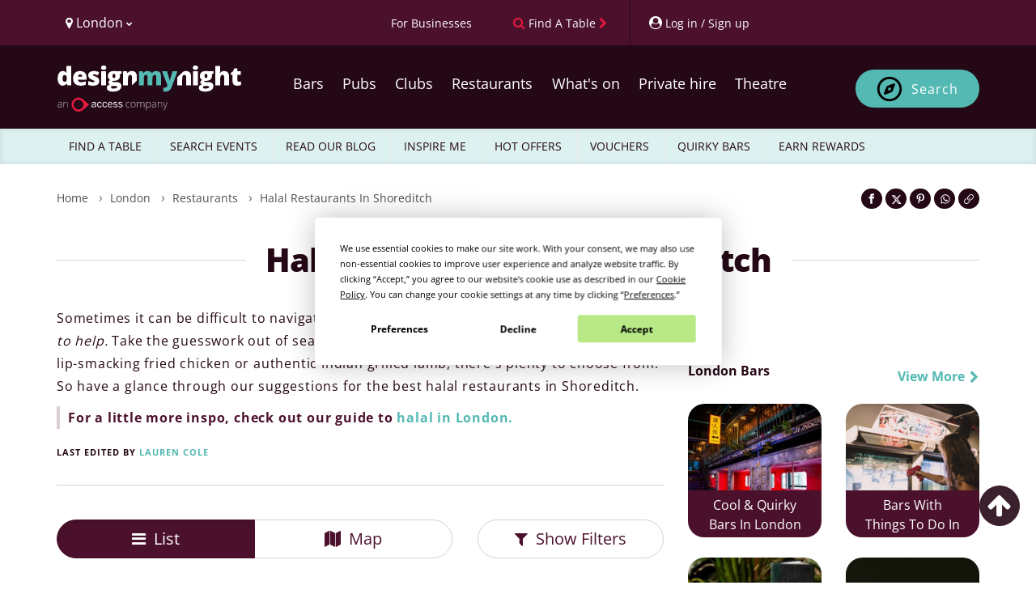

--- FILE ---
content_type: text/html; charset=UTF-8
request_url: https://www.designmynight.com/london/restaurants/halal-restaurants-in-shoreditch
body_size: 41385
content:
<!doctype html>
<html lang="en" dir="ltr">

<head>
    
    <meta charset="utf-8">

    
    <meta http-equiv="X-UA-Compatible" content="IE=edge">

    
    <script src="https://unpkg.com/launchdarkly-js-client-sdk@3.2.0/dist/ldclient.min.js"></script>

    
    <script
        type="text/javascript"
        src="https://app.termly.io/resource-blocker/a33cdef5-9017-4fdd-bb72-f4e4e47977e1?autoBlock=on"
    ></script>

    
    
    <meta
        name="facebook:pixel-id"
        content="582563725241545"
    >

    
    <meta name="viewport" content="width=device-width, initial-scale=1.0, maximum-scale=5.0, viewport-fit=cover"/>

    
    <meta name="nonce" content="WlrtJgAP5QcRcQ16q7bWKpTb9XoMu2ie">

    
    <meta name="widget:booking:src" content="//widgets.designmynight.com/bookings.min.js">

    <meta name="referrer" content="origin">

    
    <title itemprop="title">
                            Mouthwatering Meals: Best Halal Restaurants In Shoreditch | DesignMyNight
            </title>

    
    <link rel="icon" sizes="any" href="https://www.designmynight.com/favicon.ico">

    
    <link rel="icon" type="image/svg+xml" href="https://www.designmynight.com/icon.svg">
    <link rel="apple-touch-icon" href="https://www.designmynight.com/apple-touch-icon.png">
    <meta name="msapplication-TileColor" content="#4B112C">
    <link rel="icon preconnect" sizes="192x192" href="https://www.designmynight.com/icon-192.png">

            
        <link rel="canonical" href="https://www.designmynight.com/london/restaurants/halal-restaurants-in-shoreditch">
    
    
                        <meta name="description" property="og:description" content="Whether you&#039;re in the mood for flavour-packed Indian curries, chicken burgers galore and veggie plates, East London does it best. So check out our top picks of Shoreditch restaurants that serve halal food.">
                    
    
    <link rel="preconnect" href="//static.designmynight.com/">
    <link rel="preconnect" href="https://api-content.designmynight.com/">
    <link rel="preconnect" href="https://cdn.designmynight.com/">
    <link rel="preconnect" href="https://api-auth.designmynight.com/">

    
    <link nonce="WlrtJgAP5QcRcQ16q7bWKpTb9XoMu2ie" rel="preload stylesheet" type="text/css" as="style" href="https://cdn.designmynight.com/production/build/css/designmynight.css?id=afd8e361bee9e6985dac">
    <link rel="preload" href="https://cdn.designmynight.com/production/build/js/designmynight.js?id=e61138207bc3baba4e08" as="script">

    <script type="module" src="https://dmn-components.designmynight.com/dmn-components/dmn-components.esm.js"></script>
    <script nomodule src="https://dmn-components.designmynight.com/dmn-components/dmn-components.js"></script>

    
    <script defer data-domain="designmynight.com" src="https://plausible.io/js/script.js"></script>
    

    
    <script type="text/javascript" src="https://tracking.atreemo.com/Scripts/TrackingInit.js"></script>
    <script type="text/javascript">AtreemoTrackingLbr.init(["Design My Night, https://designmynight.webecast.atreemo.uk"]);</script>
    <script type="text/javascript" src="https://tracking.atreemo.com/Scripts/Tracking.js"></script>
    

    
    <script defer src="//embed.typeform.com/next/embed.js"></script>

    
    <script src="//embed.typeform.com/next/embed.js"></script>

            <script data-cfasync="false" type="text/javascript" src="https://tracker.gaconnector.com/gaconnector.js"></script>
        <script type="text/javascript">
            (function() {
                var didInit = false;
                function initMunchkin() {
                    if(didInit === false) {
                        didInit = true;
                        Munchkin.init('302-WOS-863');
                    }
                }
                var s = document.createElement('script');
                s.type = 'text/javascript';
                s.async = true;
                s.async = true; s.src = '//munchkin.marketo.net/munchkin.js';
                s.onreadystatechange = function() {
                    if (this.readyState == 'complete' || this.readyState == 'loaded') {
                        initMunchkin();
                    }
                };
                s.onload = initMunchkin;
                document.getElementsByTagName('head')[0].appendChild(s);
            })();
        </script>
    
        
    <!-- TrustBox script -->
<script defer type="text/javascript" src="//widget.trustpilot.com/bootstrap/v5/tp.widget.bootstrap.min.js" async></script>
<!-- End TrustBox script -->

    
    
    
    
    <link
        rel="search"
        href="https://www.designmynight.com/opensearch.xml"
        type="application/opensearchdescription+xml"
        title="Search DesignMyNight"
    />

    
    <meta property="fb:app_id" content="540199202675802">
    <meta property="og:title" content="Halal Restaurants In Shoreditch">
    <meta itemprop="url" property="og:url" content="https://www.designmynight.com/london/restaurants/halal-restaurants-in-shoreditch">

                        <meta property="og:type" content="article">
                <meta property="og:locale" content="en_GB"/>
        <meta property="og:site_name" content="DesignMyNight"/>
                    <meta property="og.date_published" content="2019-05-13 12:34:37">
                            <meta property="og.date_modified" content="2024-10-08 04:14:54">
        
                    
                            <meta name="twitter:image" content="//static.designmynight.com/uploads/2023/03/spread-1-min-1200x897-optimised.jpg">
                <meta property="og:image" content="//static.designmynight.com/uploads/2023/03/spread-1-min-1200x897-optimised.jpg">
            
                        

    
    <meta name="google-site-verification" content="-cOpdGbEWgZxWlChUuU5rUkonkOhTj16q6bifS9wVIk"/>
    <meta name="theme-color" content="#4B112C">

    
    <link rel="manifest" href="https://www.designmynight.com/manifest.webmanifest">

    
      <script defer nonce="WlrtJgAP5QcRcQ16q7bWKpTb9XoMu2ie" src="https://maps.googleapis.com/maps/api/js?key=AIzaSyBs6QsKnPriBLQTxXQzcXyBtTRs5OYk5z0"></script>

  </head>

<body
    ng-app="DMNSite"
    ng-controller="PageController as page"
    ng-init="page.init()"
    ng-class="{freeze: page.status.freeze}"
    id="top"
    class="page page__collection"
>
<div class="body-wrapper">

    

    
            <header class="header" role="banner">
  <section class="header__utilities">
    <div class="container">
        <div class="row">
            <div class="col-xs-4 text-left">
                <div class="btn-group utility padding-left-10" uib-dropdown>
  <button type="button" class="btn btn-link btn-text-normal link--no-decoration text--weight-normal region-selector-util padding-left-none" uib-dropdown-toggle>
    <i class="fa fa-map-marker" aria-hidden="true"></i>
    <span>
          London
          <i class="fa fa-chevron-down font-size-50" aria-hidden="true"></i>
    </span>
  </button>

      
    <ul uib-dropdown-menu role="menu" class="dropdown-menu region-dropdown">
              
        
        <li class="margin-top-10 border-top-sm" role="menuitem">
          <a
            class="padding-5 text--strong bg-secondary"
            href="https://www.designmynight.com/uk"
            title="UK"
          >
            UK
            <i class="fa fa-chevron-right" aria-hidden="true"></i>
          </a>
        </li>

                  <li role="menuitem">
            <a
              class="padding-left-10 padding-right-5 padding-vertical-5"
              href="https://www.designmynight.com/bath"
              title="Bath"
            >
              Bath
              <i class="fa fa-chevron-right" aria-hidden="true"></i>
            </a>
          </li>
                  <li role="menuitem">
            <a
              class="padding-left-10 padding-right-5 padding-vertical-5"
              href="https://www.designmynight.com/belfast"
              title="Belfast"
            >
              Belfast
              <i class="fa fa-chevron-right" aria-hidden="true"></i>
            </a>
          </li>
                  <li role="menuitem">
            <a
              class="padding-left-10 padding-right-5 padding-vertical-5"
              href="https://www.designmynight.com/birmingham"
              title="Birmingham"
            >
              Birmingham
              <i class="fa fa-chevron-right" aria-hidden="true"></i>
            </a>
          </li>
                  <li role="menuitem">
            <a
              class="padding-left-10 padding-right-5 padding-vertical-5"
              href="https://www.designmynight.com/bournemouth"
              title="Bournemouth"
            >
              Bournemouth
              <i class="fa fa-chevron-right" aria-hidden="true"></i>
            </a>
          </li>
                  <li role="menuitem">
            <a
              class="padding-left-10 padding-right-5 padding-vertical-5"
              href="https://www.designmynight.com/brighton"
              title="Brighton"
            >
              Brighton
              <i class="fa fa-chevron-right" aria-hidden="true"></i>
            </a>
          </li>
                  <li role="menuitem">
            <a
              class="padding-left-10 padding-right-5 padding-vertical-5"
              href="https://www.designmynight.com/bristol"
              title="Bristol"
            >
              Bristol
              <i class="fa fa-chevron-right" aria-hidden="true"></i>
            </a>
          </li>
                  <li role="menuitem">
            <a
              class="padding-left-10 padding-right-5 padding-vertical-5"
              href="https://www.designmynight.com/cambridge"
              title="Cambridge"
            >
              Cambridge
              <i class="fa fa-chevron-right" aria-hidden="true"></i>
            </a>
          </li>
                  <li role="menuitem">
            <a
              class="padding-left-10 padding-right-5 padding-vertical-5"
              href="https://www.designmynight.com/cardiff"
              title="Cardiff"
            >
              Cardiff
              <i class="fa fa-chevron-right" aria-hidden="true"></i>
            </a>
          </li>
                  <li role="menuitem">
            <a
              class="padding-left-10 padding-right-5 padding-vertical-5"
              href="https://www.designmynight.com/edinburgh"
              title="Edinburgh"
            >
              Edinburgh
              <i class="fa fa-chevron-right" aria-hidden="true"></i>
            </a>
          </li>
                  <li role="menuitem">
            <a
              class="padding-left-10 padding-right-5 padding-vertical-5"
              href="https://www.designmynight.com/essex"
              title="Essex"
            >
              Essex
              <i class="fa fa-chevron-right" aria-hidden="true"></i>
            </a>
          </li>
                  <li role="menuitem">
            <a
              class="padding-left-10 padding-right-5 padding-vertical-5"
              href="https://www.designmynight.com/glasgow"
              title="Glasgow"
            >
              Glasgow
              <i class="fa fa-chevron-right" aria-hidden="true"></i>
            </a>
          </li>
                  <li role="menuitem">
            <a
              class="padding-left-10 padding-right-5 padding-vertical-5"
              href="https://www.designmynight.com/leeds"
              title="Leeds"
            >
              Leeds
              <i class="fa fa-chevron-right" aria-hidden="true"></i>
            </a>
          </li>
                  <li role="menuitem">
            <a
              class="padding-left-10 padding-right-5 padding-vertical-5"
              href="https://www.designmynight.com/leicester"
              title="Leicester"
            >
              Leicester
              <i class="fa fa-chevron-right" aria-hidden="true"></i>
            </a>
          </li>
                  <li role="menuitem">
            <a
              class="padding-left-10 padding-right-5 padding-vertical-5"
              href="https://www.designmynight.com/liverpool"
              title="Liverpool"
            >
              Liverpool
              <i class="fa fa-chevron-right" aria-hidden="true"></i>
            </a>
          </li>
                  <li role="menuitem">
            <a
              class="padding-left-10 padding-right-5 padding-vertical-5"
              href="https://www.designmynight.com/london"
              title="London"
            >
              London
              <i class="fa fa-chevron-right" aria-hidden="true"></i>
            </a>
          </li>
                  <li role="menuitem">
            <a
              class="padding-left-10 padding-right-5 padding-vertical-5"
              href="https://www.designmynight.com/manchester"
              title="Manchester"
            >
              Manchester
              <i class="fa fa-chevron-right" aria-hidden="true"></i>
            </a>
          </li>
                  <li role="menuitem">
            <a
              class="padding-left-10 padding-right-5 padding-vertical-5"
              href="https://www.designmynight.com/newcastle"
              title="Newcastle"
            >
              Newcastle
              <i class="fa fa-chevron-right" aria-hidden="true"></i>
            </a>
          </li>
                  <li role="menuitem">
            <a
              class="padding-left-10 padding-right-5 padding-vertical-5"
              href="https://www.designmynight.com/nottingham"
              title="Nottingham"
            >
              Nottingham
              <i class="fa fa-chevron-right" aria-hidden="true"></i>
            </a>
          </li>
                  <li role="menuitem">
            <a
              class="padding-left-10 padding-right-5 padding-vertical-5"
              href="https://www.designmynight.com/oxford"
              title="Oxford"
            >
              Oxford
              <i class="fa fa-chevron-right" aria-hidden="true"></i>
            </a>
          </li>
                  <li role="menuitem">
            <a
              class="padding-left-10 padding-right-5 padding-vertical-5"
              href="https://www.designmynight.com/reading"
              title="Reading"
            >
              Reading
              <i class="fa fa-chevron-right" aria-hidden="true"></i>
            </a>
          </li>
                  <li role="menuitem">
            <a
              class="padding-left-10 padding-right-5 padding-vertical-5"
              href="https://www.designmynight.com/sheffield"
              title="Sheffield"
            >
              Sheffield
              <i class="fa fa-chevron-right" aria-hidden="true"></i>
            </a>
          </li>
                  <li role="menuitem">
            <a
              class="padding-left-10 padding-right-5 padding-vertical-5"
              href="https://www.designmynight.com/york"
              title="York"
            >
              York
              <i class="fa fa-chevron-right" aria-hidden="true"></i>
            </a>
          </li>
                      
        
        <li class="margin-top-10 border-top-sm" role="menuitem">
          <a
            class="padding-5 text--strong bg-secondary"
            href="https://www.designmynight.com/australia"
            title="Australia"
          >
            Australia
            <i class="fa fa-chevron-right" aria-hidden="true"></i>
          </a>
        </li>

                  <li role="menuitem">
            <a
              class="padding-left-10 padding-right-5 padding-vertical-5"
              href="https://www.designmynight.com/brisbane"
              title="Brisbane"
            >
              Brisbane
              <i class="fa fa-chevron-right" aria-hidden="true"></i>
            </a>
          </li>
                  <li role="menuitem">
            <a
              class="padding-left-10 padding-right-5 padding-vertical-5"
              href="https://www.designmynight.com/canberra"
              title="Canberra"
            >
              Canberra
              <i class="fa fa-chevron-right" aria-hidden="true"></i>
            </a>
          </li>
                  <li role="menuitem">
            <a
              class="padding-left-10 padding-right-5 padding-vertical-5"
              href="https://www.designmynight.com/melbourne"
              title="Melbourne"
            >
              Melbourne
              <i class="fa fa-chevron-right" aria-hidden="true"></i>
            </a>
          </li>
                  <li role="menuitem">
            <a
              class="padding-left-10 padding-right-5 padding-vertical-5"
              href="https://www.designmynight.com/perth"
              title="Perth"
            >
              Perth
              <i class="fa fa-chevron-right" aria-hidden="true"></i>
            </a>
          </li>
                  <li role="menuitem">
            <a
              class="padding-left-10 padding-right-5 padding-vertical-5"
              href="https://www.designmynight.com/sydney"
              title="Sydney"
            >
              Sydney
              <i class="fa fa-chevron-right" aria-hidden="true"></i>
            </a>
          </li>
                      
        
        <li class="margin-top-10 border-top-sm" role="menuitem">
          <a
            class="padding-5 text--strong bg-secondary"
            href="https://www.designmynight.com/ireland"
            title="Ireland"
          >
            Ireland
            <i class="fa fa-chevron-right" aria-hidden="true"></i>
          </a>
        </li>

                  <li role="menuitem">
            <a
              class="padding-left-10 padding-right-5 padding-vertical-5"
              href="https://www.designmynight.com/dublin"
              title="Dublin"
            >
              Dublin
              <i class="fa fa-chevron-right" aria-hidden="true"></i>
            </a>
          </li>
                      
            </ul>
  </div>
            </div>

            <div class="col-xs-8 text-right">
                <div class="btn-toolbar d-flex">
                    <div ng-cloak ng-if="!user" class="btn-group utility">
                        <a href="https://www.designmynight.com/work-with-us/venue-exposure?utm_source=header&amp;utm_medium=link&amp;utm_campaign=headerlink"
                            class="btn btn-link btn-text-normal text--weight-normal animated">
                            <span class="font-size-90 mobile-custom-header"> For Businesses </span>
                        </a>
                    </div>

                    <div class="btn-group utility">
                        
                                                    <a href="https://www.designmynight.com/find-a-table"
                                class="btn btn-link btn-text-normal text--weight-normal link--no-decoration animated"
                                title="Find a table">
                                <i class="fa fa-search color-cta hidden-xs" aria-hidden="true"></i>
                                <span class="font-size-90 mobile-custom-header">Find A Table</span>
                                <i class="fa fa-chevron-right font-size-90 color-cta hidden-xs" aria-hidden="true"></i>
                            </a>
                                            </div>

                    <div ng-cloak ng-if="!user" uib-dropdown auto-close="outsideClick"
                        class="btn-group utility border-left padding-right-none">
                        <button uib-dropdown-toggle type="button" data-login-open-modal
                            aria-label="My Account"
                            class="btn btn-link btn-text-normal text--weight-normal padding-right-10 animated">
                            <i class="fa fa-user-circle" aria-hidden="true"></i>
                            <span class="font-size-90 hidden-xs mobile-custom-header"> Log in / Sign up </span>
                        </button>

                        <div uib-dropdown-menu role="menu" class="dropdown-menu right">
                            <dmn-login></dmn-login>
                        </div>
                    </div>

                    <div ng-cloak ng-if="user" data-login-success>
                                                    <div class="btn-group utility hidden-xs border-left">
                                <dmn-user-reward-points
                                    class-name="'text--weight-normal reward-points-utils font-size-90'"></dmn-user-reward-points>
                            </div>
                        
                        <div uib-dropdown class="btn-group utility utility--user border-left padding-right-none">
                            <button uib-dropdown-toggle type="button"
                                class="btn btn-link btn-text-normal text--weight-normal animated">
                                <span ng-if="user.picture_thumbnail"
                                    style="background-image: url('{{ user.picture_thumbnail }}')"
                                    class="img img-circle bg-image d-inline-block" role="img"></span>
                                <i ng-if="!user.picture_thumbnail" class="fa fa-user-circle-o fa-2x"
                                    aria-hidden="true"></i>
                                <span class="hidden-xs">{{ user.first_name || "Your account" }}</span>
                                <i class="fa fa-chevron-down font-size-50" aria-hidden="true"></i>
                            </button>

                            <ul role="menu" class="dropdown-menu right" uib-dropdown-menu>
                                <li>
                                    <a href="https://www.designmynight.com/account#!/details" title="My Account">
                                        <strong>My Account</strong>
                                    </a>
                                </li>

                                <li>
                                    <a href="https://www.designmynight.com/account#!/details" title="My Details">
                                        <i class="fa fa-fw fa-cog" aria-hidden="true"></i>
                                        My Details
                                    </a>
                                </li>

                                <li>
                                    <a href="https://www.designmynight.com/account#!/bookings" title="My Bookings">
                                        <i class="fa fa-fw fa-book" aria-hidden="true"></i>
                                        My Bookings
                                    </a>
                                </li>

                                <li>
                                    <a href="https://www.designmynight.com/account#!/tickets" title="My Tickets">
                                        <i class="fa fa-fw fa-ticket" aria-hidden="true"></i>
                                        My Tickets
                                    </a>
                                </li>

                                                                    <li>
                                        <a href="https://www.designmynight.com/account#!/rewards" title="My Rewards">
                                            <i class="fa fa-fw fa-star" aria-hidden="true"></i>
                                            My Rewards
                                        </a>
                                    </li>
                                
                                <li>
                                    <a href="https://www.designmynight.com/account#!/subscriptions" title="My Email Preferences">
                                        <i class="fa fa-fw fa-envelope" aria-hidden="true"></i>
                                        My Email Preferences
                                    </a>
                                </li>

                                <li class="divider" aria-hidden="true"></li>

                                                                    <li>
                                        <a title="Edit" rel="noopener" target="_blank" href="https://content.designmynight.com/dmn-admin/page/5cd9564d5a05b63e2d77b3d6/edit">
                                            <i class="fa fa-fw fa-pencil-square-o" aria-hidden="true"></i>
                                            Edit this page
                                        </a>
                                    </li>
                                
                                <li>
                                    <a href="https://content.designmynight.com/dmn-admin"
                                        title="Access Admin">
                                        <i class="fa fa-fw fa-cogs" aria-hidden="true"></i>
                                        Access admin
                                    </a>
                                </li>

                                <li class="divider" aria-hidden="true"></li>

                                <li>
                                    <a class="link" ng-click="page.logout()" title="Log Out">
                                        <i class="fa fa-fw fa-sign-out" aria-hidden="true"></i>
                                        Log out
                                    </a>
                                </li>
                            </ul>
                        </div>
                    </div>
                </div>
            </div>
        </div>
    </div>
</section>

  <nav class="header__nav" role="navigation">
    <div class="container padding-vertical-15">
    <div class="row">
      <div class="col-xs-12">
        <div class="col-xs-2 visible-xs header-icons-mobile-positioning">
                      <div
              class="btn btn-sm btn-ghost-secondary"
              ng-click="page.showSearch = false; page.showMenu = !page.showMenu"
              aria-label="Toggle menu bar"
            >
              <i class="fa fa-bars" aria-hidden="true"></i>
            </div>
                  </div>

        <a
          href="https://www.designmynight.com/london"
          class="header__nav__logo col-xs-8 col-sm-4 col-md-3 padding-horizontal-none margin-top-10"
        >
          <h2 class="sr-only">DesignMyNight</h2>

<svg
  version="1.1"
  xmlns="http://www.w3.org/2000/svg"
  xmlns:xlink="http://www.w3.org/1999/xlink"
  x="0px"
  y="0px"
  width="230px"
  height="57.629px"
  viewBox="222 0 405 215"
  xml:space="preserve"
>
  <g>
    
    <g>
      <path
        fill="#FFF"
        d="M32.2105,74.6346q5.3935,0,7.6032-3.3861Q42.0251,67.8624,42.1961,60.8V59.02q0-8.6142-2.467-12.2577-2.4707-3.6455-7.75-3.6472a7.5832,7.5832,0,0,0-6.86,4.1619q-2.4431,4.1637-2.4412,11.8569,0,7.5776,2.4706,11.5372a7.8507,7.8507,0,0,0,7.0627,3.9633M23.0228,92.3741A19.4487,19.4487,0,0,1,10.879,88.4108Q5.6841,84.4511,2.842,76.76A51.8211,51.8211,0,0,1,0,58.7885Q0,42.9443,6.3752,33.9863A20.3312,20.3312,0,0,1,23.8831,25.03a20.052,20.052,0,0,1,9.5591,2.1839A21.1279,21.1279,0,0,1,40.9351,34.56h.4595A107.7189,107.7189,0,0,1,40.3027,19.291V3.7648a1.8688,1.8688,0,0,1,1.8714-1.8677H61.0533a1.8688,1.8688,0,0,1,1.8714,1.8677V89.3557a1.8719,1.8719,0,0,1-1.8714,1.8713H47.0566a1.8662,1.8662,0,0,1-1.61-.9265L41.163,83.0172h-.86q-5.7961,9.3588-17.28,9.3569"
      />

      <path
        fill="#FFF"
        d="M103.8042,40.3027a9.3365,9.3365,0,0,0-6.6325,2.4964q-2.6692,2.4982-3.1288,7.8385h19.291a11.1947,11.1947,0,0,0-2.6691-7.5223,8.8155,8.8155,0,0,0-6.8606-2.8126m1.32,52.0714q-16.2468,0-25.2323-8.64-8.9838-8.6418-8.9856-24.6,0-16.4784,8.3275-25.2912,8.3218-8.8073,23.7654-8.8127,14.6972,0,22.7065,7.6657,8.0076,7.6656,8.0076,22.0742v8.1178a1.87,1.87,0,0,1-1.8713,1.8714H93.5834a11.1391,11.1391,0,0,0,3.9927,8.5554q3.7557,3.0995,10.2467,3.0994a49.49,49.49,0,0,0,10.8789-1.1214,49.9635,49.9635,0,0,0,8.1952-2.68,1.8639,1.8639,0,0,1,2.57,1.728V86.4254a1.8889,1.8889,0,0,1-1.0626,1.706,39.4543,39.4543,0,0,1-9.8458,3.21,75.61,75.61,0,0,1-13.4343,1.0331"
      />

      <path
        fill="#FFF"
        d="M191.9327,71.247q0,10.4507-7.1179,15.7873-7.12,5.3383-20.4381,5.3384a88.5006,88.5006,0,0,1-12.5739-.7758,52.2369,52.2369,0,0,1-9.6511-2.39,1.8836,1.8836,0,0,1-1.2573-1.7794V73.5743a1.86,1.86,0,0,1,2.5184-1.75,69.9,69.9,0,0,0,8.9341,2.75,48.2445,48.2445,0,0,0,11.1106,1.4964q7.2908,0,7.2907-3.331a3.7715,3.7715,0,0,0-2.0368-3.0736q-2.0406-1.3456-11.857-5.25-8.9562-3.6729-12.5151-8.3532-3.5626-4.6821-3.5589-11.8569,0-9.072,7.0039-14.1218,7.0038-5.0515,19.8057-5.0516a49.9382,49.9382,0,0,1,12.0849,1.4044,70.125,70.125,0,0,1,10.0224,3.3641,1.88,1.88,0,0,1,.9964,2.46l-4.6362,11.0188a1.87,1.87,0,0,1-2.4486.989,69.3348,69.3348,0,0,0-7.75-2.6729,31.5517,31.5517,0,0,0-8.1546-1.4081q-5.5093,0-5.5112,2.6986a3.3646,3.3646,0,0,0,1.9228,2.842,104.0233,104.0233,0,0,0,11.1107,4.7942,42.7064,42.7064,0,0,1,10.1915,5.5112,16.4778,16.4778,0,0,1,4.9339,6.3421,22.2479,22.2479,0,0,1,1.581,8.8716"
      />

      <path
        fill="#FFF"
        d="M221.38,91.227H202.673a1.8718,1.8718,0,0,1-1.8713-1.8714V28.0487a1.8718,1.8718,0,0,1,1.8713-1.8714H221.38a1.8719,1.8719,0,0,1,1.8714,1.8714V89.3556A1.8719,1.8719,0,0,1,221.38,91.227M200.2281,9.9893q0-5.0517,2.8126-7.5186Q205.8533,0,212.1108,0q6.26,0,9.129,2.5258,2.8733,2.5259,2.8714,7.4635,0,9.8771-12,9.8753-11.879,0-11.8827-9.8753"
      />

      <path
        fill="#FFF"
        d="M252.6227,47.48q0,9.9874,6.9488,9.9893a5.731,5.731,0,0,0,4.967-2.4707q1.7482-2.4651,1.75-7.4046,0-10.1032-6.7171-10.1033-6.9488,0-6.9488,9.9893m-7.059,51.84q0,2.7574,2.9854,4.4487a16.1508,16.1508,0,0,0,7.9782,1.6949q8.151,0,13.0629-2.04,4.9082-2.0351,4.9082-5.25,0-2.5864-2.9854-3.6471a26.68,26.68,0,0,0-8.5554-1.0626h-8.7834A10.6427,10.6427,0,0,0,248.06,95.158a4.9336,4.9336,0,0,0-2.4964,4.1619m49.0272-71.27v7.6767a1.8671,1.8671,0,0,1-1.2243,1.7537l-7.673,2.8236a15.7885,15.7885,0,0,1,1.8346,7.75q0,10.5059-7.3752,16.3019-7.379,5.8017-22.0154,5.798a28.4912,28.4912,0,0,1-5.7428-.4559A5.9637,5.9637,0,0,0,251.59,72.51q0,1.6654,2.6986,2.5515a23.0041,23.0041,0,0,0,7.0627.8934h10.7945q21.8719,0,21.872,18.4271,0,11.8845-10.1327,18.4858-10.1362,6.6014-28.4457,6.6032-13.8369,0-21.3279-4.6215a14.7312,14.7312,0,0,1-7.4928-13.2908q0-11.653,14.4673-15.0409a13.0128,13.0128,0,0,1-5.195-4.0774,8.7132,8.7132,0,0,1-.5478-10.9341q1.6654-2.3273,6.9487-5.5406a17.329,17.329,0,0,1-7.9524-7.0076,21.8878,21.8878,0,0,1-2.9008-11.5959q0-10.6161,7.2355-16.4748,7.2354-5.8567,20.666-5.8568,1.7814,0,6.1436.4008,4.3623.4025,6.43.7463H292.72a1.872,1.872,0,0,1,1.8714,1.8714"
      />

      <path
        fill="#FFF"
        d="M364.7107,69.326a1.8762,1.8762,0,0,0,.5478-1.3236V48.9136q0-11.3661-6-17.6255-6-6.2539-16.7909-6.2576a28.1252,28.1252,0,0,0-11.6842,2.2979,17.7908,17.7908,0,0,0-7.9525,6.89h-1.32l-2.3715-6.7869a1.8783,1.8783,0,0,0-1.7684-1.2538H303.6353a1.872,1.872,0,0,0-1.8714,1.8714V89.356a1.8688,1.8688,0,0,0,1.8714,1.8677h18.7028a1.8687,1.8687,0,0,0,1.8713-1.8677V62.7486q0-11.0187,2.5259-15.5556,2.5257-4.5387,8.21-4.5369a6.3725,6.3725,0,0,1,6,3.3016q1.8641,3.3033,1.8678,9.787V86.7089a1.87,1.87,0,0,0,3.1912,1.3236Z"
      />
    </g>
    
    <g>
      <path
        fill="#54B9B3"
        d="M456.4513,91.2252a1.872,1.872,0,0,1-1.8714-1.8714V55.86q0-6.6014-1.8089-9.9048a6.0609,6.0609,0,0,0-5.7133-3.2979,8.043,8.043,0,0,0-7.5775,4.4193q-2.41,4.4229-2.4081,13.835v28.442a1.872,1.872,0,0,1-1.8714,1.8714H416.4354a1.872,1.872,0,0,1-1.8714-1.8714V55.86q0-6.6014-1.7206-9.9048a5.8311,5.8311,0,0,0-5.57-3.2979,8.0581,8.0581,0,0,0-7.6913,4.7061q-2.41,4.71-2.4119,15.3865V89.3538a1.872,1.872,0,0,1-1.8714,1.8714H376.5923a1.8688,1.8688,0,0,1-1.8677-1.8714V28.0505a1.8688,1.8688,0,0,1,1.8677-1.8714h13.7394a1.87,1.87,0,0,1,1.7647,1.2537l2.3751,6.7833h1.32a16.794,16.794,0,0,1,7.4929-6.8311A25.4962,25.4962,0,0,1,414.45,25.032q14.0685,0,19.7506,8.5517H435.98a18.4273,18.4273,0,0,1,7.6657-6.2869,25.5389,25.5389,0,0,1,10.82-2.2648q11.5371,0,17.0519,5.912,5.51,5.912,5.5113,17.9711V89.3538a1.872,1.872,0,0,1-1.8714,1.8714Z"
      />

      <path
        fill="#54B9B3"
        d="M483.4922,26.1787h19.4932a1.8673,1.8673,0,0,1,1.7942,1.342L515.4049,63.496a36.5123,36.5123,0,0,1,1.092,7.0628h.46a38.8714,38.8714,0,0,1,1.3787-6.9488l10.9084-36.1a1.8719,1.8719,0,0,1,1.79-1.331h18.8241a1.87,1.87,0,0,1,1.7538,2.5222l-24.78,66.6564q-4.9413,13.2081-12.1438,18.6587-7.2024,5.4541-18.802,5.456a44.3032,44.3032,0,0,1-7.6473-.6838,1.8785,1.8785,0,0,1-1.5369-1.853V103.0965a1.8464,1.8464,0,0,1,2.0957-1.8456,35.47,35.47,0,0,0,4.8494.3088,11.3139,11.3139,0,0,0,5.2245-1.1471,11.942,11.942,0,0,0,3.9045-3.2464,28.4327,28.4327,0,0,0,3.5589-6.8605L481.7532,28.745a1.8727,1.8727,0,0,1,1.739-2.5663"
      />
    </g>
    
    <g>   
      <path
        fill="#FFF"
        d="M644.4555,91.2233H625.7491a1.8718,1.8718,0,0,1-1.8714-1.8713V28.0487a1.8718,1.8718,0,0,1,1.8714-1.8714h18.7064a1.8718,1.8718,0,0,1,1.8714,1.8714V89.352a1.8718,1.8718,0,0,1-1.8714,1.8713M623.3042,9.9893q0-5.0517,2.8126-7.5223Q628.9293.0019,635.1869,0q6.2593,0,9.1289,2.5258,2.8733,2.5259,2.8714,7.4635,0,9.8716-12,9.8753-11.8847,0-11.8827-9.8753"
      />

      <path
        fill="#FFF"
        d="M676.6988,47.4764q0,9.993,6.9487,9.9893a5.7172,5.7172,0,0,0,4.9634-2.467q1.7536-2.4707,1.7537-7.4046,0-10.1088-6.7171-10.1069-6.9488,0-6.9487,9.9892M669.64,99.32q0,2.7519,2.9854,4.4487a16.1511,16.1511,0,0,0,7.9782,1.6949q8.151,0,13.0629-2.04,4.9083-2.0351,4.9082-5.2538,0-2.5811-2.9853-3.6435a26.68,26.68,0,0,0-8.5554-1.0626H678.25a10.6151,10.6151,0,0,0-6.1142,1.6949A4.9336,4.9336,0,0,0,669.64,99.32m49.0273-71.27v7.673a1.8756,1.8756,0,0,1-1.2243,1.7574L709.77,40.3034a15.7739,15.7739,0,0,1,1.8347,7.7466q0,10.5059-7.3753,16.3056-7.379,5.7962-22.019,5.798a28.1651,28.1651,0,0,1-5.7392-.46,5.9667,5.9667,0,0,0-.8052,2.8163q0,1.6654,2.6987,2.5515a23.0162,23.0162,0,0,0,7.0627.89h10.7908q21.8775,0,21.8756,18.4307,0,11.8845-10.1326,18.4858-10.1364,6.6014-28.4457,6.6032-13.8369,0-21.3316-4.6215a14.7389,14.7389,0,0,1-7.4892-13.2908q0-11.6585,14.4674-15.0409a13.0128,13.0128,0,0,1-5.195-4.0774,8.718,8.718,0,0,1-.5479-10.9378q1.6656-2.3217,6.9488-5.5406a17.302,17.302,0,0,1-7.9524-7.0039,21.8969,21.8969,0,0,1-2.9009-11.5959q0-10.6217,7.2356-16.4785,7.2354-5.8512,20.666-5.8531,1.7813,0,6.1436.4008,4.3622.4025,6.43.7463h20.8058a1.872,1.872,0,0,1,1.8714,1.8714"
      />

      <path
        fill="#FFF"
        d="M769.6428,91.2237a1.8719,1.8719,0,0,1-1.8714-1.8714V55.7447q0-13.0868-7.75-13.0886A8.6893,8.6893,0,0,0,751.9,47.2775q-2.6141,4.6215-2.614,15.3571V89.3523a1.8719,1.8719,0,0,1-1.8714,1.8714H728.7114a1.8719,1.8719,0,0,1-1.8714-1.8714V3.7652a1.872,1.872,0,0,1,1.8714-1.8714h18.7028a1.872,1.872,0,0,1,1.8714,1.8714V14.5817q0,8.6142-.9192,19.633H749.4a18.4741,18.4741,0,0,1,7.6363-7.1179,24.0271,24.0271,0,0,1,10.2761-2.0663q10.9083,0,16.9637,6.287,6.0609,6.287,6.059,17.5961V89.3523a1.8719,1.8719,0,0,1-1.8714,1.8714Z"
      />

      <path
        fill="#FFF"
        d="M834.7646,74.6328a29.7856,29.7856,0,0,0,8.4414-1.4449,1.8653,1.8653,0,0,1,2.4082,1.7831v12.53a1.8772,1.8772,0,0,1-1.1655,1.739,42.7507,42.7507,0,0,1-7.4744,2.3016,49.1445,49.1445,0,0,1-9.6143.8309q-11.3111,0-16.3056-5.5406-4.9967-5.537-4.9966-17.0226V43h-5.9927a1.8719,1.8719,0,0,1-1.8714-1.8714v-6.287a1.8866,1.8866,0,0,1,.79-1.5294l9.1988-6.5039,5.3164-12.5224a1.87,1.87,0,0,1,1.7206-1.14h11.5886A1.872,1.872,0,0,1,828.68,15.017V26.1791h14.0886a1.8719,1.8719,0,0,1,1.8714,1.8714V41.1281A1.8719,1.8719,0,0,1,842.7685,43H828.68V68.3164q0,6.32,6.0847,6.3164"
      />

      <path
        fill="#FFF"
        d="M609.1964,31.2881q-6-6.2593-16.7909-6.2576a28.0562,28.0562,0,0,0-11.6842,2.2979,18.2383,18.2383,0,0,0-5.287,3.5773l.0074-.011-.1875.18a.1652.1652,0,0,1-.0258.0258l-22.96,22.3132a1.8625,1.8625,0,0,0-.5662,1.3419V89.3524a1.8687,1.8687,0,0,0,1.8677,1.8713h18.7065a1.8719,1.8719,0,0,0,1.8714-1.8713V62.7486q0-11.0243,2.5258-15.5593,2.5258-4.5332,8.21-4.5332a6.38,6.38,0,0,1,6,3.3016q1.864,3.2977,1.864,9.787V89.3524a1.8719,1.8719,0,0,0,1.8714,1.8713h18.7064a1.8719,1.8719,0,0,0,1.8714-1.8713V48.9136q0-11.3661-6-17.6255"
      />
    </g>
  </g>
  <g>
    
    <g>
      <path
        fill="#BFBDBE"
        d="M17.2836,192.0166l-.5809-3.9955H16.517a11.9981,11.9981,0,0,1-3.9143,3.45,10.4635,10.4635,0,0,1-4.7509,1.0106,8.2182,8.2182,0,0,1-5.7845-1.9051A6.8126,6.8126,0,0,1,0,185.303a6.5061,6.5061,0,0,1,3.0779-5.7377q3.0782-2.0447,8.9092-2.1609l4.8086-.1392v-1.6726a8.5861,8.5861,0,0,0-1.4636-5.436q-1.4635-1.8349-4.7156-1.8352a15.7752,15.7752,0,0,0-7.2712,1.9512l-.86-1.9977a19.239,19.239,0,0,1,8.2237-1.9516q4.158,0,6.2142,2.1606t2.0558,6.7371v16.7956Zm-9.2923-1.6261a8.6657,8.6657,0,0,0,6.3767-2.3116,8.6309,8.6309,0,0,0,2.3347-6.4232V179.17l-4.4136.1853q-5.32.2562-7.5851,1.6614a4.7853,4.7853,0,0,0-2.2648,4.379,4.7086,4.7086,0,0,0,1.4518,3.6819A5.9012,5.9012,0,0,0,7.9913,190.3905Z"
      />

      <path
        fill="#BFBDBE"
        d="M44.7656,192.0166V175.6391q0-3.81-1.603-5.5406a6.4711,6.4711,0,0,0-4.9715-1.7306q-4.53,0-6.6322,2.2882t-2.1025,7.4222v13.9383h-2.3V166.7648h1.9516l.4411,3.4614h.14q2.462-3.9487,8.7579-3.9491,8.5951,0,8.5953,9.2225v16.517Z"
      />
    </g>
    
    <g>
      <path
        fill="#E41940"
        d="M145.0683,178.9507l-27.4862-24.1341h-.0016a32.18,32.18,0,1,0,0,48.2659h.0016Zm-71.1877,0a22.4119,22.4119,0,1,1,22.4127,22.4121,22.4136,22.4136,0,0,1-22.4127-22.4121"
      />
    </g>
    
    <g>
      <path
        fill="#FFF"
        d="M155.7952,185.4577c0-5.0125,4.26-8.5681,16.5254-10.3v-1.1241c0-3.0913-1.639-4.5848-4.6809-4.5848-3.7464,0-6.5084,1.636-8.9429,3.7429l-2.4343-2.1883a16.75,16.75,0,0,1,11.7974-4.927c5.9,0,8.2393,3.0884,8.2393,8.2365v10.9113c0,2.9936.1879,4.8181.7024,6.0808h-4.12a10.4056,10.4056,0,0,1-.5614-3.4131,13.3714,13.3714,0,0,1-9.5509,3.7907c-4.2568,0-6.9745-2.2482-6.9745-6.2246m16.5254-.5661v-6.9257c-9.41,1.499-12.545,3.7948-12.545,6.8792,0,2.39,1.5918,3.6533,4.1665,3.6533a11.7712,11.7712,0,0,0,8.3785-3.6068"
      />

      <path
        fill="#FFF"
        d="M181.7779,178.9476c0-9.0349,5.802-12.8715,11.326-12.8715,5.5694,0,8.1935,3.2757,9.6888,6.928l-3.4154,1.4011c-1.216-3.178-3.1372-4.9119-6.3677-4.9119-3.5561,0-7.1612,2.4833-7.1612,9.4543,0,6.0866,2.9045,9.5038,7.0669,9.5038,3.14,0,5.0575-1.3593,6.6493-4.9608l3.3235,1.31c-1.92,4.1206-4.7757,7.02-10.1112,7.02-5.709,0-10.999-4.3975-10.999-12.8732"
      /> 

      <path
        fill="#FFF"
        d="M206.442,178.9476c0-9.0349,5.8056-12.8715,11.3308-12.8715,5.5693,0,8.1923,3.2757,9.6911,6.928l-3.4189,1.4011c-1.216-3.178-3.1362-4.9119-6.3665-4.9119-3.5574,0-7.1589,2.4833-7.1589,9.4543,0,6.0866,2.9,9.5038,7.0646,9.5038,3.1373,0,5.0551-1.3593,6.6458-4.9608l3.3269,1.31c-1.92,4.1206-4.7769,7.02-10.1123,7.02-5.71,0-11.0026-4.3975-11.0026-12.8732"
      />

      <path
        fill="#FFF"
        d="M231.1132,178.9476c0-8.9871,5.9906-12.8715,11.1864-12.8715,5.8521,0,10.3,4.1177,10.3,13.0617v.84H235.1383c.14,5.57,3.37,8.567,7.4441,8.567,3.555,0,5.5693-1.4529,7.4429-4.0258l2.34,2.0586a11.5083,11.5083,0,0,1-10.0659,5.243c-5.851,0-11.1864-4.26-11.1864-12.8732M248.76,176.84c-.3294-4.4-2.4357-7.391-6.5062-7.391-3.3234,0-6.4608,2.2889-7.0251,7.391Z"
      />

      <path
        fill="#FFF"
        d="M256.1078,187.5605l2.4333-2.4326a10.1711,10.1711,0,0,0,7.7233,3.4171c3.84,0,5.9475-1.358,5.9475-3.8872,0-2.4805-2.1539-3.4155-6.3676-4.4-5.2435-1.2627-8.8462-2.6649-8.8462-7.4423,0-3.743,3.2757-6.7395,8.66-6.7395a12.8456,12.8456,0,0,1,9.4537,3.5556l-2.1051,2.6689a10.6676,10.6676,0,0,0-7.1624-2.9488c-3.6039,0-5.0073,1.59-5.0073,3.3211,0,2.2972,1.9655,3.1374,5.851,4.0282,5.5693,1.3574,9.4083,2.7166,9.4083,7.817,0,4.7285-4.26,7.255-9.8773,7.255a13.0681,13.0681,0,0,1-10.1112-4.2126"
      />

      <path
        fill="#FFF"
        d="M279.6072,187.5605l2.4332-2.4326a10.1652,10.1652,0,0,0,7.7257,3.4171c3.8366,0,5.9452-1.358,5.9452-3.8872,0-2.4805-2.1528-3.4155-6.3664-4.4-5.2448-1.2627-8.85-2.6649-8.85-7.4423,0-3.743,3.2781-6.7395,8.6624-6.7395a12.8644,12.8644,0,0,1,9.4573,3.5556l-2.11,2.6689a10.6713,10.6713,0,0,0-7.16-2.9488c-3.6039,0-5.01,1.59-5.01,3.3211,0,2.2972,1.9655,3.1374,5.85,4.0282,5.5753,1.3574,9.4119,2.7166,9.4119,7.817,0,4.7285-4.2614,7.255-9.8761,7.255a13.0658,13.0658,0,0,1-10.1135-4.2126"
      />
    </g>
    
    <g>
      <path
        fill="#BFBDBE"
        d="M325.7744,192.4815a10.8145,10.8145,0,0,1-8.48-3.4152q-3.0663-3.4145-3.0663-9.5247,0-6.2723,3.183-9.7685a11.19,11.19,0,0,1,8.7111-3.496,17.52,17.52,0,0,1,6.2725,1.1382l-.6272,2.0443a18.4188,18.4188,0,0,0-5.6915-1.0917q-4.6468,0-7.0387,2.8688-2.3937,2.8695-2.3931,8.2587,0,5.1108,2.3931,8.0031a8.2,8.2,0,0,0,6.69,2.892,16.4178,16.4178,0,0,0,6.3885-1.2312v2.1372A14.4772,14.4772,0,0,1,325.7744,192.4815Z"
      />

      <path
        fill="#BFBDBE"
        d="M359.18,179.3556q0,6.18-2.9965,9.6524a10.3459,10.3459,0,0,1-8.27,3.4735,10.709,10.709,0,0,1-5.8538-1.6031,10.2523,10.2523,0,0,1-3.88-4.6,16.7337,16.7337,0,0,1-1.3473-6.9233q0-6.1787,2.9971-9.629a10.3236,10.3236,0,0,1,8.2237-3.45,10.1314,10.1314,0,0,1,8.1654,3.496Q359.1795,173.27,359.18,179.3556Zm-19.9319,0q0,5.2048,2.2879,8.1192a8.6363,8.6363,0,0,0,12.94,0q2.2879-2.915,2.2879-8.1192,0-5.2266-2.311-8.1073a7.8554,7.8554,0,0,0-6.493-2.88,7.7361,7.7361,0,0,0-6.4469,2.8688Q339.2475,174.1062,339.2479,179.3556Z"
      />

      <path
        fill="#BFBDBE"
        d="M397.7194,192.0166V175.4531q0-3.6934-1.44-5.3895a5.4743,5.4743,0,0,0-4.4142-1.6957q-3.8795,0-5.7377,2.1372t-1.8583,6.7136v14.7979h-2.3462V174.7561q0-6.3879-5.8544-6.3882-3.9724,0-5.7845,2.3113t-1.8121,7.3991v13.9383h-2.2995V166.7648h1.9045l.488,3.4614h.14a7.2364,7.2364,0,0,1,2.9734-2.9154,8.8531,8.8531,0,0,1,4.2513-1.0337q5.97,0,7.6659,4.4835h.093a8.5828,8.5828,0,0,1,3.31-3.3222,9.53,9.53,0,0,1,4.7278-1.1613q4.1346,0,6.2025,2.2068t2.0674,7.0157v16.517Z"
      />

      <path
        fill="#BFBDBE"
        d="M418.9754,192.4815q-5.8309,0-8.5026-4.3674h-.1623l.0693,1.9513q.093,1.7191.093,3.7633v9.6172h-2.3V166.7648h1.9513l.4412,3.6008h.14q2.6015-4.0885,8.3161-4.0885,5.111,0,7.7941,3.3569t2.6829,9.7684q0,6.2258-2.822,9.6524A9.4463,9.4463,0,0,1,418.9754,192.4815Zm-.0468-2.0448a7.0233,7.0233,0,0,0,6.0051-2.88q2.1257-2.88,2.1257-8.0609,0-11.1274-8.0378-11.1275-4.4136,0-6.4809,2.4273t-2.0679,7.91v.7432q0,5.9239,1.9865,8.4565T418.9286,190.4367Z"
      />

      <path
        fill="#BFBDBE"
        d="M451.8235,192.0166l-.58-3.9955h-.1859a12,12,0,0,1-3.9147,3.45,10.4584,10.4584,0,0,1-4.75,1.0106,8.2176,8.2176,0,0,1-5.7845-1.9051,6.8117,6.8117,0,0,1-2.068-5.2734,6.5053,6.5053,0,0,1,3.0785-5.7377q3.0774-2.0447,8.9086-2.1609l4.8092-.1392v-1.6726a8.586,8.586,0,0,0-1.4639-5.436q-1.4629-1.8349-4.7156-1.8352a15.7764,15.7764,0,0,0-7.2715,1.9512l-.8593-1.9977a19.2415,19.2415,0,0,1,8.2238-1.9516q4.1574,0,6.2141,2.1606t2.0558,6.7371v16.7956Zm-9.292-1.6261a8.04,8.04,0,0,0,8.7117-8.7348V179.17l-4.4142.1853q-5.32.2562-7.5844,1.6614a4.785,4.785,0,0,0-2.2654,4.379,4.7092,4.7092,0,0,0,1.4523,3.6819A5.9,5.9,0,0,0,442.5315,190.3905Z"
      />

      <path
        fill="#BFBDBE"
        d="M479.3059,192.0166V175.6391q0-3.81-1.6031-5.5406a6.4706,6.4706,0,0,0-4.9714-1.7306q-4.53,0-6.6322,2.2882t-2.1026,7.4222v13.9383h-2.3V166.7648h1.9513l.4412,3.4614h.14q2.4621-3.9487,8.7579-3.9491,8.5947,0,8.595,9.2225v16.517Z"
      />

      <path
        fill="#BFBDBE"
        d="M485.5315,166.7648h2.3694l5.3433,14.1708q2.4393,6.5283,3.0894,8.8047h.14q.9753-2.9971,3.1824-8.9439l5.3434-14.0316h2.3693l-11.3132,29.34a22.9143,22.9143,0,0,1-2.3,4.8323,6.1619,6.1619,0,0,1-2.1719,1.8813,6.6212,6.6212,0,0,1-3.0086.6272,10.3635,10.3635,0,0,1-2.95-.4874v-1.998a10.9027,10.9027,0,0,0,2.9035.3719,3.9064,3.9064,0,0,0,2.091-.5579,5.205,5.205,0,0,0,1.6377-1.7307,22.7693,22.7693,0,0,0,1.6961-3.7165q.9634-2.5442,1.2427-3.3107Z"
      />   
    </g>
  </g>
</svg>
        </a>

        <div class="col-xs-2 visible-xs header-icons-mobile-positioning right-temp-fix">
                      <div
              aria-label="Toggle search bar"
            >
              <dmn-site-search
                    aria-label="Toggle search bar"
                    region='{"id":"59ef1720e445807f4c267a14","slug":"london"}'
                    on-expand="page.setSiteSearchExpanded"
              ></dmn-site-search>
            </div>
                  </div>

        <div class="col-xs-12 col-sm-8 col-md-9" ng-class="{'visible-xs' : page.showMenu || page.showSearch}">
          <div class="row margin-top-5">
            <section class="row">
                              <div
                  ng-class="[(page.status.siteSearchExpanded ? 'col-md-12' : 'col-md-3'), {'visible-xs': page.showSearch}]"
                  class="col-sm-12 col-xs-12 padding-top-10 pull-right hidden-xs header__search"
                >
                  <dmn-site-search
                    region='{"id":"59ef1720e445807f4c267a14","slug":"london"}'
                    on-expand="page.setSiteSearchExpanded"
                  ></dmn-site-search>
                </div>
              
              <div ng-class="{'visible-xs' : page.showMenu}" class="hidden-xs hidden-sm header__links">
                                  <ul id="nav-primary" class="header__nav--primary list-inline col-md-9 col-xs-12" ng-class="{'hide' : isSearchOpen}">
                        <li>
                <a href="https://www.designmynight.com/london/bars" data-primary-nav-bars title="Bars"
                    accesskey="b">
                    Bars
                </a>
            </li>
                                <li>
                <a href="https://www.designmynight.com/london/pubs" data-primary-nav-pubs title="Pubs"
                    accesskey="p">
                    Pubs
                </a>
            </li>
                                <li>
                <a href="https://www.designmynight.com/london/clubs" data-primary-nav-clubs title="Clubs"
                    accesskey="c">
                    Clubs
                </a>
            </li>
                                <li>
                <a href="https://www.designmynight.com/london/restaurants" data-primary-nav-restaurants title="Restaurants"
                    accesskey="r">
                    Restaurants
                </a>
            </li>
                                <li>
                <a href="https://www.designmynight.com/london/whats-on" data-primary-nav-whats_on title="What&#039;s on"
                    accesskey="w">
                    What&#039;s on
                </a>
            </li>
                                <li>
                <a href="https://www.designmynight.com/london/party-planning/private-venue-hire-london" data-primary-nav-private_hire title="Private hire"
                    accesskey="h">
                    Private hire
                </a>
            </li>
                        <li>
            <a href="https://www.designmynight.com/london/whats-on/theatre-in-london"  title="theatre">
                Theatre
            </a>
        </li>
    </ul>
                              </div>
            </section>
          </div>
        </div>
      </div>
    </div>
  </div>

          <div class="header__nav--secondary bg-secondary" ng-class="{'visible-xs' : showMenu || showSearch}">
  <div class="container">
    <div class="row">
      <div class="col-xs-12">
        <ul id="nav-secondary" class="list-secondary-navigation list-inline pull-left width-100">
                      <li class="font-size-50">
              <a href="https://www.designmynight.com/find-a-table" title="FIND A TABLE">
                FIND A TABLE
              </a>
            </li>
                      <li class="font-size-50">
              <a href="https://www.designmynight.com/london/search-results#!?region_id=59ef1720e445807f4c267a14&amp;type=event&amp;status=public" title="SEARCH EVENTS">
                SEARCH EVENTS
              </a>
            </li>
                      <li class="font-size-50">
              <a href="https://www.designmynight.com/london/blog" title="READ OUR BLOG">
                READ OUR BLOG
              </a>
            </li>
                      <li class="font-size-50">
              <a href="https://www.designmynight.com/london/inspire-me" title="INSPIRE ME">
                INSPIRE ME
              </a>
            </li>
                      <li class="font-size-50">
              <a href="https://www.designmynight.com/london/offers" title="HOT OFFERS">
                HOT OFFERS
              </a>
            </li>
                      <li class="font-size-50">
              <a href="https://www.designmynight.com/london/gift-vouchers?utm_source=header&amp;utm_medium=link&amp;utm_campaign=voucherheaderlondon" title="VOUCHERS">
                VOUCHERS
              </a>
            </li>
                      <li class="font-size-50">
              <a href="https://www.designmynight.com/london/bars/cool-and-quirky-bars-in-london" title="QUIRKY BARS">
                QUIRKY BARS
              </a>
            </li>
                      <li class="font-size-50">
              <a href="https://www.designmynight.com/rewards" title="EARN REWARDS">
                EARN REWARDS
              </a>
            </li>
                    <li aria-hidden="true"><i class="fa fa-chevron-right"></i></li>
        </ul>
      </div>
    </div>
  </div>
</div>
      </nav>
</header>
    
    <main angular-lazy-load threshold="700" role="main">
                    <script type="application/ld+json">{"@context":"https:\/\/schema.org","@type":"BreadcrumbList","itemListElement":[{"@type":"ListItem","item":{"@type":"Thing","name":"Home","@id":"https:\/\/www.designmynight.com"},"position":1},{"@type":"ListItem","item":{"@type":"Thing","name":"London","@id":"https:\/\/www.designmynight.com\/london"},"position":2},{"@type":"ListItem","item":{"@type":"Thing","name":"Halal Restaurants In Shoreditch","@id":"https:\/\/www.designmynight.com\/london\/restaurants\/halal-restaurants-in-shoreditch"},"position":3}]}</script>

<div class="container hidden-xs padding-vertical-30">
    <div class="row">
        <div class="col-xs-12 col-sm-8">
                            <ol class="breadcrumb breadcrumb-transparent list-inline">
                    <li ng-if="!page.isFromSearch">
                        <a href="https://www.designmynight.com" class="link link-breadcrumb" title="Home">
                            Home
                        </a>
                    </li>

                                            <li ng-cloak ng-if="page.isFromSearch">
                            <button ng-click="page.back()" class="btn btn-default btn-xs" title="Back to search results">
                                <i class="fa fa-chevron-left" aria-hidden="true"></i> Back to search
                            </button>
                        </li>

                        <li>
                            <a href="https://www.designmynight.com/london/"
                               class="link link-breadcrumb"
                               title="London">
                                London
                            </a>
                        </li>

                                                    
                                                            
                                <li>
                                    <a href="https://www.designmynight.com/london/restaurants"
                                       class="link link-breadcrumb"
                                       title="Restaurants">
                                        Restaurants
                                    </a>
                                </li>
                                                    
                                            
                                            <li>
                            <a href="" class="link link-breadcrumb" title="Halal Restaurants In Shoreditch">
                                Halal Restaurants In Shoreditch
                            </a>
                        </li>
                                    </ol>
                    </div>

                    <div class="hidden-xs text-right col-sm-4">
                <section>
      <!-- Sharing button Facebook -->
<a ga-track-event="['Social', 'Share', 'Facebook']"
   class="btn btn-xs btn-social-share btn-share-facebook"
   rel="noopener"
   href="https://facebook.com/sharer/sharer.php?u=https%3A%2F%2Fwww.designmynight.com%2Flondon%2Frestaurants%2Fhalal-restaurants-in-shoreditch"
   target="_blank"
   aria-label="Share on Facebook"
   title="Share on Facebook">
  <svg xmlns="http://www.w3.org/2000/svg" viewBox="0 0 24 24">
    <path fill="#ffffff" d="M18.77 7.46H14.5v-1.9c0-.9.6-1.1 1-1.1h3V.5h-4.33C10.24.5 9.5 3.44 9.5 5.32v2.15h-3v4h3v12h5v-12h3.85l.42-4z"></path>
  </svg>
</a>
      <!-- Sharing button Twitter -->
<a ga-track-event="['Social', 'Share', 'Twitter']"
   class="btn btn-xs btn-social-share btn-share-twitter"
   rel="noopener"
   href="https://twitter.com/intent/tweet/?text=&amp;url=https%3A%2F%2Fwww.designmynight.com%2Flondon%2Frestaurants%2Fhalal-restaurants-in-shoreditch"
   target="_blank"
   aria-label="Share on Twitter"
   title="Share on Twitter">

  <svg xmlns="http://www.w3.org/2000/svg" viewBox="0 0 500 500">
    <path fill="#fff" d="M389.2 48h70.6L305.6 224.2 487 464H345L233.7 318.6 106.5 464H35.8L200.7 275.5 26.8 48H172.4L272.9 180.9 389.2 48zM364.4 421.8h39.1L151.1 88h-42L364.4 421.8z"></path>
  </svg>
</a>
      <!-- Sharing button Pinterest -->
<a ga-track-event="['Social', 'Share', 'Pinterest']"
   class="btn btn-xs btn-social-share btn-share-pinterest"
   rel="noopener"
   href="https://pinterest.com/pin/create/button/?url=https%3A%2F%2Fwww.designmynight.com%2Flondon%2Frestaurants%2Fhalal-restaurants-in-shoreditch&amp;media=https%3A%2F%2Fwww.designmynight.com%2Flondon%2Frestaurants%2Fhalal-restaurants-in-shoreditch"
   target="_blank"
   aria-label="Share on Pinterest"
   title="Share on Pinterest">
  <svg xmlns="http://www.w3.org/2000/svg" viewBox="0 0 24 24">
    <path fill="#ffffff" d="M12.14.5C5.86.5 2.7 5 2.7 8.75c0 2.27.86 4.3 2.7 5.05.3.12.57 0 .66-.33l.27-1.06c.1-.32.06-.44-.2-.73-.52-.62-.86-1.44-.86-2.6 0-3.33 2.5-6.32 6.5-6.32 3.55 0 5.5 2.17 5.5 5.07 0 3.8-1.7 7.02-4.2 7.02-1.37 0-2.4-1.14-2.07-2.54.4-1.68 1.16-3.48 1.16-4.7 0-1.07-.58-1.98-1.78-1.98-1.4 0-2.55 1.47-2.55 3.42 0 1.25.43 2.1.43 2.1l-1.7 7.2c-.5 2.13-.08 4.75-.04 5 .02.17.22.2.3.1.14-.18 1.82-2.26 2.4-4.33.16-.58.93-3.63.93-3.63.45.88 1.8 1.65 3.22 1.65 4.25 0 7.13-3.87 7.13-9.05C20.5 4.15 17.18.5 12.14.5z"></path>
  </svg>
</a>
      <!-- Sharing button WhatsApp -->
<a ga-track-event="['Social', 'Share', 'WhatsApp']"
   class="btn btn-xs btn-social-share btn-share-whatsapp"
   href="https://wa.me/?text=Check this out https%3A%2F%2Fwww.designmynight.com%2Flondon%2Frestaurants%2Fhalal-restaurants-in-shoreditch"
   target="_blank"
   aria-label="Share on WhatsApp">
  <svg xmlns="http://www.w3.org/2000/svg" viewBox="0 0 24 24">
    <path fill="#ffffff" d="M20.1 3.9C17.9 1.7 15 .5 12 .5 5.8.5.7 5.6.7 11.9c0 2 .5 3.9 1.5 5.6L.6 23.4l6-1.6c1.6.9 3.5 1.3 5.4 1.3 6.3 0 11.4-5.1 11.4-11.4-.1-2.8-1.2-5.7-3.3-7.8zM12 21.4c-1.7 0-3.3-.5-4.8-1.3l-.4-.2-3.5 1 1-3.4L4 17c-1-1.5-1.4-3.2-1.4-5.1 0-5.2 4.2-9.4 9.4-9.4 2.5 0 4.9 1 6.7 2.8 1.8 1.8 2.8 4.2 2.8 6.7-.1 5.2-4.3 9.4-9.5 9.4zm5.1-7.1c-.3-.1-1.7-.9-1.9-1-.3-.1-.5-.1-.7.1-.2.3-.8 1-.9 1.1-.2.2-.3.2-.6.1s-1.2-.5-2.3-1.4c-.9-.8-1.4-1.7-1.6-2-.2-.3 0-.5.1-.6s.3-.3.4-.5c.2-.1.3-.3.4-.5.1-.2 0-.4 0-.5C10 9 9.3 7.6 9 7c-.1-.4-.4-.3-.5-.3h-.6s-.4.1-.7.3c-.3.3-1 1-1 2.4s1 2.8 1.1 3c.1.2 2 3.1 4.9 4.3.7.3 1.2.5 1.6.6.7.2 1.3.2 1.8.1.6-.1 1.7-.7 1.9-1.3.2-.7.2-1.2.2-1.3-.1-.3-.3-.4-.6-.5z"></path>
  </svg>
</a>
      <!-- Sharing button Website Link -->
<button type="button"
        copy-link="https://www.designmynight.com/london/restaurants/halal-restaurants-in-shoreditch"
        ga-track-event="['Social', 'Share', 'Link']"
        class="btn btn-xs btn-social-share btn-share-link"
        aria-label="Click to copy the website link"
        title="Click to copy the website link">
  <svg viewBox="0 0 512 512" version="1.1" xmlns="http://www.w3.org/2000/svg" xmlns:xlink="http://www.w3.org/1999/xlink">
    <g stroke="none" stroke-width="1" fill="none" fill-rule="evenodd">
      <g id="link" transform="translate(-1.000000, -1.000000)" fill="#ffffff" fill-rule="nonzero">
        <path d="M302.148,395.702 L222.948,474.892 C172.17,525.691 89.911,525.716 39.108,474.892 C-11.691,424.114 -11.716,341.855 39.108,291.052 L118.298,211.852 C119.45429,210.696026 120.631824,209.561499 121.83,208.449 C129.38,201.444 141.625,206.445 142.038,216.735 C142.231,221.542 142.636,226.342 143.254,231.119 C143.735,234.836 142.508,238.566 139.857,241.215 C123.377,257.684 64.715,316.343 64.557,316.501 C27.819,353.26 27.826,412.689 64.557,449.441 C101.316,486.179 160.745,486.172 197.497,449.441 L276.697,370.241 L277.057,369.881 C313.358,333.209 313.197,273.811 276.687,237.301 C268.473,229.087 259.11,222.721 249.102,218.192 C244.536,216.126 241.676,211.525 241.968,206.522 C242.269284,201.337634 243.218672,196.21141 244.794,191.263 C246.897,184.662 254.325,181.302 260.713,183.983 C275.786,190.307 289.9,199.603 302.148,211.851 C352.836,262.54 352.827,345.021 302.148,395.702 Z M211.852,302.148 C224.1,314.396 238.214,323.692 253.287,330.016 C259.675,332.696 267.103,329.336 269.206,322.736 C270.781328,317.78759 271.730716,312.661366 272.032,307.477 C272.324,302.474 269.463,297.873 264.898,295.807 C254.89,291.279 245.527,284.913 237.313,276.698 C200.803,240.188 200.642,180.79 236.943,144.118 L237.303,143.758 L316.503,64.558 C353.255,27.827 412.684,27.82 449.443,64.558 C486.174,101.31 486.181,160.739 449.443,197.498 C449.286,197.655 390.624,256.315 374.143,272.784 C371.492,275.434 370.265,279.163 370.746,282.88 C371.363344,287.654379 371.769074,292.453742 371.962,297.264 C372.375,307.555 384.621,312.555 392.17,305.55 C393.368415,304.437753 394.545953,303.303222 395.702,302.147 L474.892,222.947 C525.716,172.144 525.691,89.885 474.892,39.107 C424.09,-11.717 341.83,-11.692 291.052,39.107 L211.852,118.297 C161.173,168.979 161.164,251.46 211.852,302.148 Z" id="Shape"></path>
      </g>
    </g>
  </svg>
</button>
  </section>
            </div>
            </div>
</div>
        
                            
          <div id="container main" class="container" ng-controller="CollectionsPageController as collections">
    <section class="row">
      <div class="col-xs-12">
        <section class="widget row p-relative clearfix">
      <a ng-cloak
   ng-if="page.userCan('edit_content')"
   href="https://content.designmynight.com/dmn-admin/widget/5c741dad7864b5134c509f13/edit"
   target="_blank"
   rel="noopener"
   class="btn btn-default p-absolute widget__edit animated fadeIn">
  <i class="fa fa-edit" aria-hidden="true"></i> Edit widget
</a>

      <div class="widget__placement clearfix london-seasonal-banner">
        
                                          
            
                                              
            
                                              
            
                                              
            
                                              
            
                                              
            
                                              
            
                                              
            
                                              
            
                                              
            
                                              
            
                                              
            
                                              
            
                                              
            
                                              
            
                                              
            
                                              
            
                                              
            
                                              
            
                                              
            
                                              
            
                                              
            
                                              
            
                                              
            
                                              
            
                                              
            
                                              
            
                                              
            
                                              
            
                                              
            
                                              
            
                                              
            
                                              
            
                                              
            
                                    </div>
    </section>
  
        </div>
    </section>

    <section class="row">
      <div class="col-xs-12">
        <h1 class="heading heading--line margin-top-xs-15 text--capitalize"><span>Halal Restaurants In Shoreditch</span></h1>

        <div class="text--muted text-center">
                  </div>
      </div>
    </section>

    <section class="row">
      <div class="col-xs-12 col-sm-8">
        <section class="row" style="display: flex; flex-direction: column">
          <div class="col-xs-12">
            <div class="page__description description-channels-padding"><p>Sometimes it can be difficult to navigate the city's dining
scene, <em>which is why we're here to help.</em> Take the guesswork
out of searching for East London hotspots. Whether that's
lip-smacking fried chicken or authentic Indian grilled lamb,
there's plenty to choose from. So have a glance through our
suggestions for the best halal restaurants in Shoreditch.</p>
<p><strong><span class="highlight">For a little more inspo, check
out our guide to <a href=
"https://www.designmynight.com/london/best-halal-restaurants-in-london">
halal in London.</a></span></strong></p>
</div>
          </div>

          <div style="display: flex; flex-wrap: wrap">
                        <p class="text--small text--weight-bold text-uppercase padding-top-10 margin-horizontal-15" style="font-size: 1.1rem; width: auto;">
                  Last edited by <a href="/Lauren-Cole">Lauren Cole</a>
              </p>
          
                    </div>
        </section>

        <hr>

        
        <section class="row result format__map_or_card">
          <div class="col-sm-8 col-xs-12">
            <div class="btn-group" role="group" aria-label="Type of view">
              <button ng-click="collections.showView('cards')"
                      ng-class="{'active' : viewConfig.viewName === 'cards'}"
                      ga-track-event="['Best picks', 'change view', 'cards']"
                      type="button"
                      class="btn btn-lg btn-view-selection active">
                <i class="fa fa-bars" aria-hidden="true"></i> List
              </button>

              <button ng-click="collections.showView('map')"
                      ng-class="{'active' : viewConfig.viewName === 'map'}"
                      ga-track-event="['Best picks', 'change view', 'map']"
                      type="button"
                      class="btn btn-lg btn-view-selection">
                <i class="fa fa-map" aria-hidden="true"></i> Map
              </button>
            </div>
          </div>

                      <div class="col-sm-4 col-xs-12">
                              <button ng-click="collections.toggleFilters()" type="button" class="btn btn-lg btn-block btn-view-selection">
                  <i class="fa fa-filter" aria-hidden="true"></i>
                  <span ng-bind="viewConfig.isFiltersDisplayed ? 'Hide' : 'Show'" class="hidden-sm">Show</span> Filters
                </button>
                          </div>
                  </section>

        <div ng-cloak ng-if="false || viewConfig.isFiltersDisplayed || false">
          <hr>
          <form name="bestPicks.forms.bestPicksSearch" class="row collection__filter__form" method="GET" action="https://www.designmynight.com/london/restaurants/halal-restaurants-in-shoreditch">
      <div class="col-xs-12 margin-bottom-5">
      <div class="input-group">
        <label for="area" class="input-group-addon">
          <span class="sr-only">area</span>
          <i class="fa fa-lg fa-fw fa-map-marker" aria-hidden="true"></i>
        </label>
    
        <select type="text" class="form-control input-lg arrow" id="area" name="area">
          <option value="">Area</option>
                      <option value="">All of London</option>


  
  <optgroup label="Area">
                <option value="59ef874de445800e4a5c2bb1" >
        Central London
      </option>
                <option value="59ef874ce445800e4a5c2b93" >
        East London
      </option>
                <option value="59ef8748e445800e4a5c2b09" >
        North London
      </option>
                <option value="59ef874ce445800e4a5c2b8d" >
        South London
      </option>
                <option value="59ef874de445800e4a5c2bb7" >
        West London
      </option>
      </optgroup>
                            </select>
      </div>
    </div>
  
  <div class="col-xs-12 margin-top-5">
    <button ga-track-event="['Best picks', 'filter']" type="submit" class="btn btn-block btn-lg btn-secondary">
      <i class="fa fa-filter" aria-hidden="true"></i> Apply Filter
    </button>
  </div>
</form>        </div>

        
        <hr class="margin-bottom-40">

        
                  
                      
            
                                      
                                  
            
                                      
                                  
            
                                      
                                  
            
                                      
                                  
            
                                      
                                  
            
                                      
                                  
            
                                      
                                  
            
                                      
                              
        
        <section ng-cloak
                 ng-if="viewConfig.viewName === 'map' || collections.map"
                 ng-show="viewConfig.viewName === 'map'"
                 class="row margin-bottom-15">
          <div class="col-xs-12">
                          <ng-map zoom="12" center="[,]" zoom="11" default-style="true">
                                <marker id="59ef1b64e44580014c2197ab"
                        class="map-marker"
                        position="51.5179797,-0.078012199999989"
                        on-click="collections.tappedMapPin(collections, '59ef1b64e44580014c2197ab')"
                        icon="https://static.designmynight.com/images/DMN-map-marker.png">
                </marker>
                              <marker id="59ef1a67e44580014c21682a"
                        class="map-marker"
                        position="51.5279779,-0.081782500000031"
                        on-click="collections.tappedMapPin(collections, '59ef1a67e44580014c21682a')"
                        icon="https://static.designmynight.com/images/DMN-map-marker.png">
                </marker>
                              <marker id="59ef19e3e44580014c2150ec"
                        class="map-marker"
                        position="51.5245866,-0.0726124"
                        on-click="collections.tappedMapPin(collections, '59ef19e3e44580014c2150ec')"
                        icon="https://static.designmynight.com/images/DMN-map-marker.png">
                </marker>
                              <marker id="59ef1b14e44580014c21885e"
                        class="map-marker"
                        position="51.5264219,-0.078311399999961"
                        on-click="collections.tappedMapPin(collections, '59ef1b14e44580014c21885e')"
                        icon="https://static.designmynight.com/images/DMN-map-marker.png">
                </marker>
                              <marker id="59ef1a0de44580014c215937"
                        class="map-marker"
                        position="51.5271695,-0.083000699999957"
                        on-click="collections.tappedMapPin(collections, '59ef1a0de44580014c215937')"
                        icon="https://static.designmynight.com/images/DMN-map-marker.png">
                </marker>
                              <marker id="59ef19e1e44580014c215086"
                        class="map-marker"
                        position="51.525912,-0.0764942"
                        on-click="collections.tappedMapPin(collections, '59ef19e1e44580014c215086')"
                        icon="https://static.designmynight.com/images/DMN-map-marker.png">
                </marker>
                              <marker id="59ef19a6e44580014c2143e7"
                        class="map-marker"
                        position="51.5244287,-0.0761695"
                        on-click="collections.tappedMapPin(collections, '59ef19a6e44580014c2143e7')"
                        icon="https://static.designmynight.com/images/DMN-map-marker.png">
                </marker>
                              <marker id="59ef1b64e44580014c21978a"
                        class="map-marker"
                        position="51.5242006,-0.076964500000031"
                        on-click="collections.tappedMapPin(collections, '59ef1b64e44580014c21978a')"
                        icon="https://static.designmynight.com/images/DMN-map-marker.png">
                </marker>
                            </ng-map>
                      </div>
        </section>

        <loading-spinner ng-hide="true"></loading-spinner>

        
        <section ng-cloak class="row d-flex flex-wrap margin-horizontal-none">
                                    
              
              <article
  ng-if="viewConfig.viewName === 'cards' || collections.selectedItem === '59ef1b64e44580014c2197ab'"
  id="card-honest-burgers-spitalfields"
  class="card"
>
  <section class="card__title-container">
    <h3 class="card__title margin-vertical-none clipped">
  <a
    href="https://www.designmynight.com/london/restaurants/liverpool-street/honest-burgers-spitalfields"
    class="link link--no-decoration link-white-to-secondary-20"
    title="Honest Burgers Spitalfields"
  >
    
    Honest Burgers Spitalfields

      </a>
</h3>

          <div class="card__rating">
        <a
          href="https://www.designmynight.com/london/restaurants/liverpool-street/honest-burgers-spitalfields"
          class="link--no-decoration"
        >
          <span>
            92 reviews <dmn-rating rating="4"></dmn-rating>
          </span>
        </a>

              </div>
      </section>

  
  <figure
  ng-class="viewConfig.viewName === 'cards' ? 'col-xs-12' : 'col-xs-12'"
  class="card__image "
>
      <a
      href="https://www.designmynight.com/london/restaurants/liverpool-street/honest-burgers-spitalfields"
      class="d-block text-center"
      title="Honest Burgers Spitalfields"
      aria-label="Honest Burgers Spitalfields"
    >
      <dmn-photo-viewer
        height="'400px'"
        photos='[{"caption":"","sizes":{"original":{"path":"\/\/static.designmynight.com\/uploads\/2019\/07\/Honest-close3-optimised.jpg","width":250,"height":200},"large":{"path":"\/\/static.designmynight.com\/uploads\/2019\/07\/Honest-close3-1200x802-optimised.jpg","width":1200,"height":802},"medium":{"path":"\/\/static.designmynight.com\/uploads\/2019\/07\/Honest-close3-620x414-optimised.jpg","width":620,"height":414},"width_414":{"path":"\/\/static.designmynight.com\/uploads\/2019\/07\/Honest-close3-414x276-optimised.jpg","width":414,"height":276},"small":{"path":"\/\/static.designmynight.com\/uploads\/2019\/07\/Honest-close3-300x200-optimised.jpg","width":300,"height":200},"width_192":{"path":"\/\/static.designmynight.com\/uploads\/2019\/07\/Honest-close3-192x128-optimised.jpg","width":192,"height":128},"thumbnail":{"path":"\/\/static.designmynight.com\/uploads\/2019\/07\/Honest-close3-140x93-optimised.jpg","width":140,"height":93}}},{"caption":"","sizes":{"original":{"path":"\/\/static.designmynight.com\/uploads\/2017\/08\/Livepool-St-restaurant14-optimised.jpg","width":250,"height":200},"large":{"path":"\/\/static.designmynight.com\/uploads\/2017\/08\/Livepool-St-restaurant14-1200x800-optimised.jpg","width":1200,"height":800},"medium":{"path":"\/\/static.designmynight.com\/uploads\/2017\/08\/Livepool-St-restaurant14-620x413-optimised.jpg","width":620,"height":413},"width_414":{"path":"\/\/static.designmynight.com\/uploads\/2017\/08\/Livepool-St-restaurant14-414x276-optimised.jpg","width":414,"height":276},"small":{"path":"\/\/static.designmynight.com\/uploads\/2017\/08\/Livepool-St-restaurant14-300x200-optimised.jpg","width":300,"height":200},"width_192":{"path":"\/\/static.designmynight.com\/uploads\/2017\/08\/Livepool-St-restaurant14-192x128-optimised.jpg","width":192,"height":128},"thumbnail":{"path":"\/\/static.designmynight.com\/uploads\/2017\/08\/Livepool-St-restaurant14-140x93-optimised.jpg","width":140,"height":93}},"id":"6967a31b3b4c6b0422438ce9"},{"caption":"","sizes":{"original":{"path":"\/\/static.designmynight.com\/uploads\/2019\/07\/LiverpoolSt_05-optimised.jpg","width":250,"height":200},"medium":{"path":"\/\/static.designmynight.com\/uploads\/2019\/07\/LiverpoolSt_05-620x465-optimised.jpg","width":620,"height":465},"width_414":{"path":"\/\/static.designmynight.com\/uploads\/2019\/07\/LiverpoolSt_05-414x310-optimised.jpg","width":414,"height":310},"small":{"path":"\/\/static.designmynight.com\/uploads\/2019\/07\/LiverpoolSt_05-300x225-optimised.jpg","width":300,"height":225},"width_192":{"path":"\/\/static.designmynight.com\/uploads\/2019\/07\/LiverpoolSt_05-192x144-optimised.jpg","width":192,"height":144},"thumbnail":{"path":"\/\/static.designmynight.com\/uploads\/2019\/07\/LiverpoolSt_05-140x105-optimised.jpg","width":140,"height":105}},"id":"6967a31b3b4c6b0422438cea"},{"caption":"","sizes":{"original":{"path":"\/\/static.designmynight.com\/uploads\/2019\/07\/liverpool-st-page-optimised.jpg","width":250,"height":200},"large":{"path":"\/\/static.designmynight.com\/uploads\/2019\/07\/liverpool-st-page-1200x799-optimised.jpg","width":1200,"height":799},"medium":{"path":"\/\/static.designmynight.com\/uploads\/2019\/07\/liverpool-st-page-620x413-optimised.jpg","width":620,"height":413},"width_414":{"path":"\/\/static.designmynight.com\/uploads\/2019\/07\/liverpool-st-page-414x275-optimised.jpg","width":414,"height":275},"small":{"path":"\/\/static.designmynight.com\/uploads\/2019\/07\/liverpool-st-page-300x199-optimised.jpg","width":300,"height":199},"width_192":{"path":"\/\/static.designmynight.com\/uploads\/2019\/07\/liverpool-st-page-192x127-optimised.jpg","width":192,"height":127},"thumbnail":{"path":"\/\/static.designmynight.com\/uploads\/2019\/07\/liverpool-st-page-140x93-optimised.jpg","width":140,"height":93}},"id":"6967a31b3b4c6b0422438ceb"},{"caption":"","sizes":{"original":{"path":"\/\/static.designmynight.com\/uploads\/2019\/07\/Chicken-Wings1-optimised.jpg","width":250,"height":200},"large":{"path":"\/\/static.designmynight.com\/uploads\/2019\/07\/Chicken-Wings1-1200x799-optimised.jpg","width":1200,"height":799},"medium":{"path":"\/\/static.designmynight.com\/uploads\/2019\/07\/Chicken-Wings1-620x413-optimised.jpg","width":620,"height":413},"width_414":{"path":"\/\/static.designmynight.com\/uploads\/2019\/07\/Chicken-Wings1-414x275-optimised.jpg","width":414,"height":275},"small":{"path":"\/\/static.designmynight.com\/uploads\/2019\/07\/Chicken-Wings1-300x199-optimised.jpg","width":300,"height":199},"width_192":{"path":"\/\/static.designmynight.com\/uploads\/2019\/07\/Chicken-Wings1-192x127-optimised.jpg","width":192,"height":127},"thumbnail":{"path":"\/\/static.designmynight.com\/uploads\/2019\/07\/Chicken-Wings1-140x93-optimised.jpg","width":140,"height":93}},"id":"6967a31b3b4c6b0422438cec"},{"caption":"","sizes":{"original":{"path":"\/\/static.designmynight.com\/uploads\/2019\/07\/Tribute-burger3-optimised.jpg","width":250,"height":200},"medium":{"path":"\/\/static.designmynight.com\/uploads\/2019\/07\/Tribute-burger3-413x620-optimised.jpg","width":413,"height":620},"width_414":{"path":"\/\/static.designmynight.com\/uploads\/2019\/07\/Tribute-burger3-276x414-optimised.jpg","width":276,"height":414},"small":{"path":"\/\/static.designmynight.com\/uploads\/2019\/07\/Tribute-burger3-200x300-optimised.jpg","width":200,"height":300},"width_192":{"path":"\/\/static.designmynight.com\/uploads\/2019\/07\/Tribute-burger3-128x192-optimised.jpg","width":128,"height":192},"thumbnail":{"path":"\/\/static.designmynight.com\/uploads\/2019\/07\/Tribute-burger3-93x140-optimised.jpg","width":93,"height":140}},"id":"6967a31b3b4c6b0422438ced"},{"caption":"","sizes":{"original":{"path":"\/\/static.designmynight.com\/uploads\/2019\/07\/Honest-close3-optimised.jpg","width":250,"height":200},"large":{"path":"\/\/static.designmynight.com\/uploads\/2019\/07\/Honest-close3-1200x802-optimised.jpg","width":1200,"height":802},"medium":{"path":"\/\/static.designmynight.com\/uploads\/2019\/07\/Honest-close3-620x414-optimised.jpg","width":620,"height":414},"width_414":{"path":"\/\/static.designmynight.com\/uploads\/2019\/07\/Honest-close3-414x276-optimised.jpg","width":414,"height":276},"small":{"path":"\/\/static.designmynight.com\/uploads\/2019\/07\/Honest-close3-300x200-optimised.jpg","width":300,"height":200},"width_192":{"path":"\/\/static.designmynight.com\/uploads\/2019\/07\/Honest-close3-192x128-optimised.jpg","width":192,"height":128},"thumbnail":{"path":"\/\/static.designmynight.com\/uploads\/2019\/07\/Honest-close3-140x93-optimised.jpg","width":140,"height":93}},"id":"6967a31b3b4c6b0422438cee"}]'
        size="'medium'"
        class="bg-image"
      ></dmn-photo-viewer>
    </a>
  
      <dmn-covid-traffic-light status='{"_id":"5ec289e880c60140bb2e88a2","designmynight_id":"5ec289e8d4ea5127f4519ea3","label":"Taking Bookings"}'></dmn-covid-traffic-light>
  
  <dmn-wish-list-button page="'596f7f6cee2da859ad5384ec'"></dmn-wish-list-button>
</figure>

  <div
    class="padding-15"
    ng-class="viewConfig.viewName === 'cards' ? 'col-xs-12' : 'col-xs-12'"
  >
    
    <div class="card__description"><p>You can always rely on Honest Burgers when it comes to halal restaurants in Spitalfields. At this popular joint, you'll get to treat yourself to a diverse range of mains, from brunch patties to vegan delights and succulent chicken breast.</p></div>

    
          <ul class="card__channels list-unstyled margin-top-15" ng-class="{'hidden-xs' : viewConfig.viewName === 'map'}">
      
    <li class="channels__channel text--weight-bold">
      <div class="fa-stack fa-stack-secondary margin-right-5" title="Area" aria-label="Area">
        <i class="fa fa-fw fa-circle fa-stack-2x"></i>
        <i class="fa fa-fw fa-globe fa-stack-1x"></i>
      </div>

                        <a class="link--no-decoration font-size-90" href="https://www.designmynight.com/london/search-results#!?type=venue&amp;area=59ef873de445800e4a5c29c8">
            Liverpool Street
          </a>
                
          </li>
      
    <li class="channels__channel text--weight-bold">
      <div class="fa-stack fa-stack-secondary margin-right-5" title="Type of venue" aria-label="Type of venue">
        <i class="fa fa-fw fa-circle fa-stack-2x"></i>
        <i class="fa fa-fw fa-glass fa-stack-1x"></i>
      </div>

                        <a class="link--no-decoration font-size-90" href="https://www.designmynight.com/london/search-results#!?type=venue&amp;type_of_venue=59ef1722e445807f4c267ab0">
            Restaurant
          </a>
                
          </li>
  </ul>    
    <div class="card__actions text-right">
      <a href="https://www.designmynight.com/london/restaurants/liverpool-street/honest-burgers-spitalfields" class="btn btn-lg btn-cta padding-horizontal-30" title="Book Here">
      Book Here
    </a>
  
  </div>
  </div>
</article>
                          
              
              <article
  ng-if="viewConfig.viewName === 'cards' || collections.selectedItem === '59ef1a67e44580014c21682a'"
  id="card-gigis-hoxton"
  class="card"
>
  <section class="card__title-container">
    <h3 class="card__title margin-vertical-none clipped">
  <a
    href="https://www.designmynight.com/london/bars/shoreditch/gigis-hoxton"
    class="link link--no-decoration link-white-to-secondary-20"
    title="Gigis Hoxton"
  >
    
    Gigis Hoxton

      </a>
</h3>

          <div class="card__rating">
        <a
          href="https://www.designmynight.com/london/bars/shoreditch/gigis-hoxton"
          class="link--no-decoration"
        >
          <span>
            258 reviews <dmn-rating rating="4"></dmn-rating>
          </span>
        </a>

              </div>
      </section>

  
  <figure
  ng-class="viewConfig.viewName === 'cards' ? 'col-xs-12' : 'col-xs-12'"
  class="card__image "
>
      <a
      href="https://www.designmynight.com/london/bars/shoreditch/gigis-hoxton"
      class="d-block text-center"
      title="Gigis Hoxton"
      aria-label="Gigis Hoxton"
    >
      <dmn-photo-viewer
        height="'400px'"
        photos='[{"caption":"","sizes":{"original":{"path":"\/\/static.designmynight.com\/uploads\/2023\/03\/gigi-outdoor-optimised-1-optimised.jpg","width":250,"height":200},"large":{"path":"\/\/static.designmynight.com\/uploads\/2023\/03\/gigi-outdoor-optimised-1-1200x675-optimised.jpg","width":1200,"height":675},"medium":{"path":"\/\/static.designmynight.com\/uploads\/2023\/03\/gigi-outdoor-optimised-1-620x348-optimised.jpg","width":620,"height":348},"width_414":{"path":"\/\/static.designmynight.com\/uploads\/2023\/03\/gigi-outdoor-optimised-1-414x232-optimised.jpg","width":414,"height":232},"small":{"path":"\/\/static.designmynight.com\/uploads\/2023\/03\/gigi-outdoor-optimised-1-300x168-optimised.jpg","width":300,"height":168},"width_192":{"path":"\/\/static.designmynight.com\/uploads\/2023\/03\/gigi-outdoor-optimised-1-192x108-optimised.jpg","width":192,"height":108},"thumbnail":{"path":"\/\/static.designmynight.com\/uploads\/2023\/03\/gigi-outdoor-optimised-1-140x78-optimised.jpg","width":140,"height":78}}},{"caption":"","sizes":{"original":{"path":"\/\/static.designmynight.com\/uploads\/2025\/08\/IMG_2531-optimised.jpg","width":250,"height":200},"large":{"path":"\/\/static.designmynight.com\/uploads\/2025\/08\/IMG_2531-1200x800-optimised.jpg","width":1200,"height":800},"medium":{"path":"\/\/static.designmynight.com\/uploads\/2025\/08\/IMG_2531-620x413-optimised.jpg","width":620,"height":413},"width_414":{"path":"\/\/static.designmynight.com\/uploads\/2025\/08\/IMG_2531-414x276-optimised.jpg","width":414,"height":276},"small":{"path":"\/\/static.designmynight.com\/uploads\/2025\/08\/IMG_2531-300x200-optimised.jpg","width":300,"height":200},"width_192":{"path":"\/\/static.designmynight.com\/uploads\/2025\/08\/IMG_2531-192x128-optimised.jpg","width":192,"height":128},"thumbnail":{"path":"\/\/static.designmynight.com\/uploads\/2025\/08\/IMG_2531-140x93-optimised.jpg","width":140,"height":93}},"id":"690380b73f451c31ec71ef1f"},{"caption":"","sizes":{"original":{"path":"\/\/static.designmynight.com\/uploads\/2025\/08\/IMG_2556-optimised.jpg","width":250,"height":200},"large":{"path":"\/\/static.designmynight.com\/uploads\/2025\/08\/IMG_2556-1200x800-optimised.jpg","width":1200,"height":800},"medium":{"path":"\/\/static.designmynight.com\/uploads\/2025\/08\/IMG_2556-620x413-optimised.jpg","width":620,"height":413},"width_414":{"path":"\/\/static.designmynight.com\/uploads\/2025\/08\/IMG_2556-414x276-optimised.jpg","width":414,"height":276},"small":{"path":"\/\/static.designmynight.com\/uploads\/2025\/08\/IMG_2556-300x200-optimised.jpg","width":300,"height":200},"width_192":{"path":"\/\/static.designmynight.com\/uploads\/2025\/08\/IMG_2556-192x128-optimised.jpg","width":192,"height":128},"thumbnail":{"path":"\/\/static.designmynight.com\/uploads\/2025\/08\/IMG_2556-140x93-optimised.jpg","width":140,"height":93}},"id":"690380b73f451c31ec71ef20"},{"caption":"","sizes":{"original":{"path":"\/\/static.designmynight.com\/uploads\/2021\/02\/gigi-outdoor-optimised.jpg","width":250,"height":200},"large":{"path":"\/\/static.designmynight.com\/uploads\/2021\/02\/gigi-outdoor-1200x675-optimised.jpg","width":1200,"height":675},"medium":{"path":"\/\/static.designmynight.com\/uploads\/2021\/02\/gigi-outdoor-620x348-optimised.jpg","width":620,"height":348},"width_414":{"path":"\/\/static.designmynight.com\/uploads\/2021\/02\/gigi-outdoor-414x232-optimised.jpg","width":414,"height":232},"small":{"path":"\/\/static.designmynight.com\/uploads\/2021\/02\/gigi-outdoor-300x168-optimised.jpg","width":300,"height":168},"width_192":{"path":"\/\/static.designmynight.com\/uploads\/2021\/02\/gigi-outdoor-192x108-optimised.jpg","width":192,"height":108},"thumbnail":{"path":"\/\/static.designmynight.com\/uploads\/2021\/02\/gigi-outdoor-140x78-optimised.jpg","width":140,"height":78}},"id":"690380b73f451c31ec71ef21"},{"caption":"","sizes":{"original":{"path":"\/\/static.designmynight.com\/uploads\/2020\/08\/MK4_3370-optimised.jpg","width":250,"height":200},"large":{"path":"\/\/static.designmynight.com\/uploads\/2020\/08\/MK4_3370-800x1200-optimised.jpg","width":800,"height":1200},"medium":{"path":"\/\/static.designmynight.com\/uploads\/2020\/08\/MK4_3370-413x620-optimised.jpg","width":413,"height":620},"width_414":{"path":"\/\/static.designmynight.com\/uploads\/2020\/08\/MK4_3370-276x414-optimised.jpg","width":276,"height":414},"small":{"path":"\/\/static.designmynight.com\/uploads\/2020\/08\/MK4_3370-200x300-optimised.jpg","width":200,"height":300},"width_192":{"path":"\/\/static.designmynight.com\/uploads\/2020\/08\/MK4_3370-128x192-optimised.jpg","width":128,"height":192},"thumbnail":{"path":"\/\/static.designmynight.com\/uploads\/2020\/08\/MK4_3370-93x140-optimised.jpg","width":93,"height":140}},"id":"690380b73f451c31ec71ef22"},{"caption":"","sizes":{"original":{"path":"\/\/static.designmynight.com\/uploads\/2020\/08\/MK4_3400-optimised.jpg","width":250,"height":200},"large":{"path":"\/\/static.designmynight.com\/uploads\/2020\/08\/MK4_3400-800x1200-optimised.jpg","width":800,"height":1200},"medium":{"path":"\/\/static.designmynight.com\/uploads\/2020\/08\/MK4_3400-413x620-optimised.jpg","width":413,"height":620},"width_414":{"path":"\/\/static.designmynight.com\/uploads\/2020\/08\/MK4_3400-276x414-optimised.jpg","width":276,"height":414},"small":{"path":"\/\/static.designmynight.com\/uploads\/2020\/08\/MK4_3400-200x300-optimised.jpg","width":200,"height":300},"width_192":{"path":"\/\/static.designmynight.com\/uploads\/2020\/08\/MK4_3400-128x192-optimised.jpg","width":128,"height":192},"thumbnail":{"path":"\/\/static.designmynight.com\/uploads\/2020\/08\/MK4_3400-93x140-optimised.jpg","width":93,"height":140}},"id":"690380b73f451c31ec71ef23"},{"caption":"","sizes":{"original":{"path":"\/\/static.designmynight.com\/uploads\/2025\/08\/IMG_2858-optimised.jpg","width":250,"height":200},"large":{"path":"\/\/static.designmynight.com\/uploads\/2025\/08\/IMG_2858-1200x800-optimised.jpg","width":1200,"height":800},"medium":{"path":"\/\/static.designmynight.com\/uploads\/2025\/08\/IMG_2858-620x413-optimised.jpg","width":620,"height":413},"width_414":{"path":"\/\/static.designmynight.com\/uploads\/2025\/08\/IMG_2858-414x276-optimised.jpg","width":414,"height":276},"small":{"path":"\/\/static.designmynight.com\/uploads\/2025\/08\/IMG_2858-300x200-optimised.jpg","width":300,"height":200},"width_192":{"path":"\/\/static.designmynight.com\/uploads\/2025\/08\/IMG_2858-192x128-optimised.jpg","width":192,"height":128},"thumbnail":{"path":"\/\/static.designmynight.com\/uploads\/2025\/08\/IMG_2858-140x93-optimised.jpg","width":140,"height":93}},"id":"690380b73f451c31ec71ef24"}]'
        size="'medium'"
        class="bg-image"
      ></dmn-photo-viewer>
    </a>
  
      <dmn-covid-traffic-light status='{"_id":"5ec289e880c60140bb2e88a2","designmynight_id":"5ec289e8d4ea5127f4519ea3","label":"Taking Bookings"}'></dmn-covid-traffic-light>
  
  <dmn-wish-list-button page="'512b2025d5d190d2978ca352'"></dmn-wish-list-button>
</figure>

  <div
    class="padding-15"
    ng-class="viewConfig.viewName === 'cards' ? 'col-xs-12' : 'col-xs-12'"
  >
    
    <div class="card__description"><p>Boasting bold interiors and a fabulous alfresco terrace,&nbsp;Gigis Hoxton knows a thing or two about tasty food. But if you're in the mood for a halal steak in Shoreditch? This is certainly the venue for you. Chow down on the 6oz steak burger with&nbsp;American cheese and tangy relish pickles.</p></div>

    
          <ul class="card__channels list-unstyled margin-top-15" ng-class="{'hidden-xs' : viewConfig.viewName === 'map'}">
      
    <li class="channels__channel text--weight-bold">
      <div class="fa-stack fa-stack-secondary margin-right-5" title="Area" aria-label="Area">
        <i class="fa fa-fw fa-circle fa-stack-2x"></i>
        <i class="fa fa-fw fa-globe fa-stack-1x"></i>
      </div>

                        <a class="link--no-decoration font-size-90" href="https://www.designmynight.com/london/search-results#!?type=venue&amp;area=59ef8743e445800e4a5c2a73">
            Shoreditch
          </a>
                ⋅
                        <a class="link--no-decoration font-size-90" href="https://www.designmynight.com/london/search-results#!?type=venue&amp;area=59ef874ce445800e4a5c2b93">
            East London
          </a>
                
          </li>
      
    <li class="channels__channel text--weight-bold">
      <div class="fa-stack fa-stack-secondary margin-right-5" title="Type of venue" aria-label="Type of venue">
        <i class="fa fa-fw fa-circle fa-stack-2x"></i>
        <i class="fa fa-fw fa-glass fa-stack-1x"></i>
      </div>

                        <a class="link--no-decoration font-size-90" href="https://www.designmynight.com/london/search-results#!?type=venue&amp;type_of_venue=59ef192ce44580014c212328">
            Restaurant Bar
          </a>
                ⋅
                        <a class="link--no-decoration font-size-90" href="https://www.designmynight.com/london/search-results#!?type=venue&amp;type_of_venue=59ef1736e445807f4c2684df">
            Cocktail Bar
          </a>
                ⋅
                        <a class="link--no-decoration font-size-90" href="https://www.designmynight.com/london/search-results#!?type=venue&amp;type_of_venue=59ef191be44580014c211c45">
            Party Bar
          </a>
                
          </li>
  </ul>    
    <div class="card__actions text-right">
      <a href="https://www.designmynight.com/london/bars/shoreditch/gigis-hoxton" class="btn btn-lg btn-cta padding-horizontal-30" title="Book Here">
      Book Here
    </a>
  
      
      </div>
  </div>
</article>
                          
              
              <article
  ng-if="viewConfig.viewName === 'cards' || collections.selectedItem === '59ef19e3e44580014c2150ec'"
  id="card-brewdog-shoreditch"
  class="card"
>
  <section class="card__title-container">
    <h3 class="card__title margin-vertical-none clipped">
  <a
    href="https://www.designmynight.com/london/bars/shoreditch/brewdog-shoreditch"
    class="link link--no-decoration link-white-to-secondary-20"
    title="BrewDog Shoreditch"
  >
    
    BrewDog Shoreditch

      </a>
</h3>

          <div class="card__rating">
        <a
          href="https://www.designmynight.com/london/bars/shoreditch/brewdog-shoreditch"
          class="link--no-decoration"
        >
          <span>
            452 reviews <dmn-rating rating="4"></dmn-rating>
          </span>
        </a>

              </div>
      </section>

  
  <figure
  ng-class="viewConfig.viewName === 'cards' ? 'col-xs-12' : 'col-xs-12'"
  class="card__image "
>
      <a
      href="https://www.designmynight.com/london/bars/shoreditch/brewdog-shoreditch"
      class="d-block text-center"
      title="BrewDog Shoreditch"
      aria-label="BrewDog Shoreditch"
    >
      <dmn-photo-viewer
        height="'400px'"
        photos='[{"caption":"","sizes":{"original":{"path":"\/\/static.designmynight.com\/uploads\/2022\/01\/242A7973-optimised.jpg","width":250,"height":200},"large":{"path":"\/\/static.designmynight.com\/uploads\/2022\/01\/242A7973-1200x800-optimised.jpg","width":1200,"height":800},"medium":{"path":"\/\/static.designmynight.com\/uploads\/2022\/01\/242A7973-620x413-optimised.jpg","width":620,"height":413},"width_414":{"path":"\/\/static.designmynight.com\/uploads\/2022\/01\/242A7973-414x276-optimised.jpg","width":414,"height":276},"small":{"path":"\/\/static.designmynight.com\/uploads\/2022\/01\/242A7973-300x200-optimised.jpg","width":300,"height":200},"width_192":{"path":"\/\/static.designmynight.com\/uploads\/2022\/01\/242A7973-192x128-optimised.jpg","width":192,"height":128},"thumbnail":{"path":"\/\/static.designmynight.com\/uploads\/2022\/01\/242A7973-140x93-optimised.jpg","width":140,"height":93}}},{"caption":"","sizes":{"original":{"path":"\/\/static.designmynight.com\/uploads\/2019\/02\/242A7302-optimised.jpg","width":250,"height":200},"large":{"path":"\/\/static.designmynight.com\/uploads\/2019\/02\/242A7302-1200x800-optimised.jpg","width":1200,"height":800},"medium":{"path":"\/\/static.designmynight.com\/uploads\/2019\/02\/242A7302-620x413-optimised.jpg","width":620,"height":413},"width_414":{"path":"\/\/static.designmynight.com\/uploads\/2019\/02\/242A7302-414x276-optimised.jpg","width":414,"height":276},"small":{"path":"\/\/static.designmynight.com\/uploads\/2019\/02\/242A7302-300x200-optimised.jpg","width":300,"height":200},"width_192":{"path":"\/\/static.designmynight.com\/uploads\/2019\/02\/242A7302-192x128-optimised.jpg","width":192,"height":128},"thumbnail":{"path":"\/\/static.designmynight.com\/uploads\/2019\/02\/242A7302-140x93-optimised.jpg","width":140,"height":93}},"id":"68909d735fcf213e9c1f6bcb"},{"caption":"","sizes":{"original":{"path":"\/\/static.designmynight.com\/uploads\/2019\/02\/242A7286-optimised.jpg","width":250,"height":200},"large":{"path":"\/\/static.designmynight.com\/uploads\/2019\/02\/242A7286-1200x800-optimised.jpg","width":1200,"height":800},"medium":{"path":"\/\/static.designmynight.com\/uploads\/2019\/02\/242A7286-620x413-optimised.jpg","width":620,"height":413},"width_414":{"path":"\/\/static.designmynight.com\/uploads\/2019\/02\/242A7286-414x276-optimised.jpg","width":414,"height":276},"small":{"path":"\/\/static.designmynight.com\/uploads\/2019\/02\/242A7286-300x200-optimised.jpg","width":300,"height":200},"width_192":{"path":"\/\/static.designmynight.com\/uploads\/2019\/02\/242A7286-192x128-optimised.jpg","width":192,"height":128},"thumbnail":{"path":"\/\/static.designmynight.com\/uploads\/2019\/02\/242A7286-140x93-optimised.jpg","width":140,"height":93}},"id":"68909d735fcf213e9c1f6bcc"},{"caption":"","sizes":{"original":{"path":"\/\/static.designmynight.com\/uploads\/2022\/01\/242A7973-optimised.jpg","width":250,"height":200},"large":{"path":"\/\/static.designmynight.com\/uploads\/2022\/01\/242A7973-1200x800-optimised.jpg","width":1200,"height":800},"medium":{"path":"\/\/static.designmynight.com\/uploads\/2022\/01\/242A7973-620x413-optimised.jpg","width":620,"height":413},"width_414":{"path":"\/\/static.designmynight.com\/uploads\/2022\/01\/242A7973-414x276-optimised.jpg","width":414,"height":276},"small":{"path":"\/\/static.designmynight.com\/uploads\/2022\/01\/242A7973-300x200-optimised.jpg","width":300,"height":200},"width_192":{"path":"\/\/static.designmynight.com\/uploads\/2022\/01\/242A7973-192x128-optimised.jpg","width":192,"height":128},"thumbnail":{"path":"\/\/static.designmynight.com\/uploads\/2022\/01\/242A7973-140x93-optimised.jpg","width":140,"height":93}},"id":"68909d735fcf213e9c1f6bcd"},{"caption":"","sizes":{"original":{"path":"\/\/static.designmynight.com\/uploads\/2022\/01\/242A8085-optimised.jpg","width":250,"height":200},"large":{"path":"\/\/static.designmynight.com\/uploads\/2022\/01\/242A8085-1200x800-optimised.jpg","width":1200,"height":800},"medium":{"path":"\/\/static.designmynight.com\/uploads\/2022\/01\/242A8085-620x413-optimised.jpg","width":620,"height":413},"width_414":{"path":"\/\/static.designmynight.com\/uploads\/2022\/01\/242A8085-414x276-optimised.jpg","width":414,"height":276},"small":{"path":"\/\/static.designmynight.com\/uploads\/2022\/01\/242A8085-300x200-optimised.jpg","width":300,"height":200},"width_192":{"path":"\/\/static.designmynight.com\/uploads\/2022\/01\/242A8085-192x128-optimised.jpg","width":192,"height":128},"thumbnail":{"path":"\/\/static.designmynight.com\/uploads\/2022\/01\/242A8085-140x93-optimised.jpg","width":140,"height":93}},"id":"68909d735fcf213e9c1f6bce"},{"caption":"","sizes":{"original":{"path":"\/\/static.designmynight.com\/uploads\/2025\/01\/Double-Patriot-12-optimised.jpg","width":250,"height":200},"large":{"path":"\/\/static.designmynight.com\/uploads\/2025\/01\/Double-Patriot-12-1200x800-optimised.jpg","width":1200,"height":800},"medium":{"path":"\/\/static.designmynight.com\/uploads\/2025\/01\/Double-Patriot-12-620x413-optimised.jpg","width":620,"height":413},"width_414":{"path":"\/\/static.designmynight.com\/uploads\/2025\/01\/Double-Patriot-12-414x276-optimised.jpg","width":414,"height":276},"small":{"path":"\/\/static.designmynight.com\/uploads\/2025\/01\/Double-Patriot-12-300x200-optimised.jpg","width":300,"height":200},"width_192":{"path":"\/\/static.designmynight.com\/uploads\/2025\/01\/Double-Patriot-12-192x128-optimised.jpg","width":192,"height":128},"thumbnail":{"path":"\/\/static.designmynight.com\/uploads\/2025\/01\/Double-Patriot-12-140x93-optimised.jpg","width":140,"height":93}},"id":"68909d735fcf213e9c1f6bcf"},{"caption":"","sizes":{"original":{"path":"\/\/static.designmynight.com\/uploads\/2025\/01\/JN_230710_BD_Pizza_Dog_Menu10951-optimised.jpg","width":250,"height":200},"large":{"path":"\/\/static.designmynight.com\/uploads\/2025\/01\/JN_230710_BD_Pizza_Dog_Menu10951-1200x800-optimised.jpg","width":1200,"height":800},"medium":{"path":"\/\/static.designmynight.com\/uploads\/2025\/01\/JN_230710_BD_Pizza_Dog_Menu10951-620x413-optimised.jpg","width":620,"height":413},"width_414":{"path":"\/\/static.designmynight.com\/uploads\/2025\/01\/JN_230710_BD_Pizza_Dog_Menu10951-414x276-optimised.jpg","width":414,"height":276},"small":{"path":"\/\/static.designmynight.com\/uploads\/2025\/01\/JN_230710_BD_Pizza_Dog_Menu10951-300x200-optimised.jpg","width":300,"height":200},"width_192":{"path":"\/\/static.designmynight.com\/uploads\/2025\/01\/JN_230710_BD_Pizza_Dog_Menu10951-192x128-optimised.jpg","width":192,"height":128},"thumbnail":{"path":"\/\/static.designmynight.com\/uploads\/2025\/01\/JN_230710_BD_Pizza_Dog_Menu10951-140x93-optimised.jpg","width":140,"height":93}},"id":"68909d735fcf213e9c1f6bd0"},{"caption":"","sizes":{"original":{"path":"\/\/static.designmynight.com\/uploads\/2025\/01\/Strawberries-cream-31-optimised.jpg","width":250,"height":200},"large":{"path":"\/\/static.designmynight.com\/uploads\/2025\/01\/Strawberries-cream-31-1200x800-optimised.jpg","width":1200,"height":800},"medium":{"path":"\/\/static.designmynight.com\/uploads\/2025\/01\/Strawberries-cream-31-620x413-optimised.jpg","width":620,"height":413},"width_414":{"path":"\/\/static.designmynight.com\/uploads\/2025\/01\/Strawberries-cream-31-414x276-optimised.jpg","width":414,"height":276},"small":{"path":"\/\/static.designmynight.com\/uploads\/2025\/01\/Strawberries-cream-31-300x200-optimised.jpg","width":300,"height":200},"width_192":{"path":"\/\/static.designmynight.com\/uploads\/2025\/01\/Strawberries-cream-31-192x128-optimised.jpg","width":192,"height":128},"thumbnail":{"path":"\/\/static.designmynight.com\/uploads\/2025\/01\/Strawberries-cream-31-140x93-optimised.jpg","width":140,"height":93}},"id":"68909d735fcf213e9c1f6bd1"}]'
        size="'medium'"
        class="bg-image"
      ></dmn-photo-viewer>
    </a>
  
      <dmn-covid-traffic-light status='{"_id":"5ec289e880c60140bb2e88a2","designmynight_id":"5ec289e8d4ea5127f4519ea3","label":"Taking Bookings"}'></dmn-covid-traffic-light>
  
  <dmn-wish-list-button page="'512b2043d5d190d2978ca6a3'"></dmn-wish-list-button>
</figure>

  <div
    class="padding-15"
    ng-class="viewConfig.viewName === 'cards' ? 'col-xs-12' : 'col-xs-12'"
  >
    
    <div class="card__description"><p>Venture to&nbsp;BrewDog on&nbsp;Bethnal Green Road every Monday to take advantage of their 2 for 1 deal on vegan mains. Wrap your lips around buffalo cauliflower wings, all before digging into a&nbsp;pizza loaded with wild mushrooms, chilli flakes and mozzarella.</p></div>

    
          <ul class="card__channels list-unstyled margin-top-15" ng-class="{'hidden-xs' : viewConfig.viewName === 'map'}">
      
    <li class="channels__channel text--weight-bold">
      <div class="fa-stack fa-stack-secondary margin-right-5" title="Area" aria-label="Area">
        <i class="fa fa-fw fa-circle fa-stack-2x"></i>
        <i class="fa fa-fw fa-globe fa-stack-1x"></i>
      </div>

                        <a class="link--no-decoration font-size-90" href="https://www.designmynight.com/london/search-results#!?type=venue&amp;area=59ef8743e445800e4a5c2a73">
            Shoreditch
          </a>
                ⋅
                        <a class="link--no-decoration font-size-90" href="https://www.designmynight.com/london/search-results#!?type=venue&amp;area=59ef874ce445800e4a5c2b93">
            East London
          </a>
                
          </li>
      
    <li class="channels__channel text--weight-bold">
      <div class="fa-stack fa-stack-secondary margin-right-5" title="Type of venue" aria-label="Type of venue">
        <i class="fa fa-fw fa-circle fa-stack-2x"></i>
        <i class="fa fa-fw fa-glass fa-stack-1x"></i>
      </div>

                        <a class="link--no-decoration font-size-90" href="https://www.designmynight.com/london/search-results#!?type=venue&amp;type_of_venue=5be0589885952d4c5f0d6adb">
            Basement Bar
          </a>
                ⋅
                        <a class="link--no-decoration font-size-90" href="https://www.designmynight.com/london/search-results#!?type=venue&amp;type_of_venue=59ef192ce44580014c212328">
            Restaurant Bar
          </a>
                ⋅
                        <a class="link--no-decoration font-size-90" href="https://www.designmynight.com/london/search-results#!?type=venue&amp;type_of_venue=59ef173ae445807f4c26866b">
            Pub
          </a>
                
          </li>
  </ul>    
    <div class="card__actions text-right">
      <a href="https://www.designmynight.com/london/bars/shoreditch/brewdog-shoreditch" class="btn btn-lg btn-cta padding-horizontal-30" title="Book Here">
      Book Here
    </a>
  
  </div>
  </div>
</article>
                          
              
              <article
  ng-if="viewConfig.viewName === 'cards' || collections.selectedItem === '59ef1b14e44580014c21885e'"
  id="card-pizza-pilgrims-shoreditch"
  class="card"
>
  <section class="card__title-container">
    <h3 class="card__title margin-vertical-none clipped">
  <a
    href="https://www.designmynight.com/london/restaurants/shoreditch/pizza-pilgrims-shoreditch"
    class="link link--no-decoration link-white-to-secondary-20"
    title="Pizza Pilgrims Shoreditch"
  >
    
    Pizza Pilgrims Shoreditch

      </a>
</h3>

          <div class="card__rating">
        <a
          href="https://www.designmynight.com/london/restaurants/shoreditch/pizza-pilgrims-shoreditch"
          class="link--no-decoration"
        >
          <span>
            242 reviews <dmn-rating rating="4"></dmn-rating>
          </span>
        </a>

              </div>
      </section>

  
  <figure
  ng-class="viewConfig.viewName === 'cards' ? 'col-xs-12' : 'col-xs-12'"
  class="card__image "
>
      <a
      href="https://www.designmynight.com/london/restaurants/shoreditch/pizza-pilgrims-shoreditch"
      class="d-block text-center"
      title="Pizza Pilgrims Shoreditch"
      aria-label="Pizza Pilgrims Shoreditch"
    >
      <dmn-photo-viewer
        height="'400px'"
        photos='[{"caption":"","sizes":{"original":{"path":"\/\/static.designmynight.com\/uploads\/2024\/05\/1695736291-202309_pizzapilgrims_interiors_538-optimised.jpg","width":250,"height":200},"large":{"path":"\/\/static.designmynight.com\/uploads\/2024\/05\/1695736291-202309_pizzapilgrims_interiors_538-1200x800-optimised.jpg","width":1200,"height":800},"medium":{"path":"\/\/static.designmynight.com\/uploads\/2024\/05\/1695736291-202309_pizzapilgrims_interiors_538-620x413-optimised.jpg","width":620,"height":413},"width_414":{"path":"\/\/static.designmynight.com\/uploads\/2024\/05\/1695736291-202309_pizzapilgrims_interiors_538-414x276-optimised.jpg","width":414,"height":276},"small":{"path":"\/\/static.designmynight.com\/uploads\/2024\/05\/1695736291-202309_pizzapilgrims_interiors_538-300x200-optimised.jpg","width":300,"height":200},"width_192":{"path":"\/\/static.designmynight.com\/uploads\/2024\/05\/1695736291-202309_pizzapilgrims_interiors_538-192x128-optimised.jpg","width":192,"height":128},"thumbnail":{"path":"\/\/static.designmynight.com\/uploads\/2024\/05\/1695736291-202309_pizzapilgrims_interiors_538-140x93-optimised.jpg","width":140,"height":93}},"id":"6968f85cd279783d2d2d01bd"},{"caption":"","sizes":{"original":{"path":"\/\/static.designmynight.com\/uploads\/2024\/05\/1695736282-202309_pizzapilgrims_interiors_529-optimised.jpg","width":250,"height":200},"medium":{"path":"\/\/static.designmynight.com\/uploads\/2024\/05\/1695736282-202309_pizzapilgrims_interiors_529-413x620-optimised.jpg","width":413,"height":620},"width_414":{"path":"\/\/static.designmynight.com\/uploads\/2024\/05\/1695736282-202309_pizzapilgrims_interiors_529-276x414-optimised.jpg","width":276,"height":414},"small":{"path":"\/\/static.designmynight.com\/uploads\/2024\/05\/1695736282-202309_pizzapilgrims_interiors_529-200x300-optimised.jpg","width":200,"height":300},"width_192":{"path":"\/\/static.designmynight.com\/uploads\/2024\/05\/1695736282-202309_pizzapilgrims_interiors_529-128x192-optimised.jpg","width":128,"height":192},"thumbnail":{"path":"\/\/static.designmynight.com\/uploads\/2024\/05\/1695736282-202309_pizzapilgrims_interiors_529-93x140-optimised.jpg","width":93,"height":140}},"id":"6968f85cd279783d2d2d01be"},{"caption":"","sizes":{"original":{"path":"\/\/static.designmynight.com\/uploads\/2017\/02\/Pizza-Pilgrims-4-optimised.jpg","width":250,"height":200},"width_414":{"path":"\/\/static.designmynight.com\/uploads\/2017\/02\/Pizza-Pilgrims-4-414x220.jpg","width":414,"height":220},"small":{"path":"\/\/static.designmynight.com\/uploads\/2017\/02\/Pizza-Pilgrims-4-300x160-optimised.jpg","width":300,"height":160},"width_192":{"path":"\/\/static.designmynight.com\/uploads\/2017\/02\/Pizza-Pilgrims-4-192x102.jpg","width":192,"height":102},"thumbnail":{"path":"\/\/static.designmynight.com\/uploads\/2017\/02\/Pizza-Pilgrims-4-140x74-optimised.jpg","width":140,"height":74}},"id":"6968f85cd279783d2d2d01bf"},{"caption":"","sizes":{"original":{"path":"\/\/static.designmynight.com\/uploads\/2017\/02\/Pizza-Pilgrims-1-optimised.jpg","width":250,"height":200},"medium":{"path":"\/\/static.designmynight.com\/uploads\/2017\/02\/Pizza-Pilgrims-1-620x620-optimised.jpg","width":620,"height":620},"width_414":{"path":"\/\/static.designmynight.com\/uploads\/2017\/02\/Pizza-Pilgrims-1-414x414.jpg","width":414,"height":414},"small":{"path":"\/\/static.designmynight.com\/uploads\/2017\/02\/Pizza-Pilgrims-1-300x300-optimised.jpg","width":300,"height":300},"width_192":{"path":"\/\/static.designmynight.com\/uploads\/2017\/02\/Pizza-Pilgrims-1-192x192.jpg","width":192,"height":192},"thumbnail":{"path":"\/\/static.designmynight.com\/uploads\/2017\/02\/Pizza-Pilgrims-1-140x140-optimised.jpg","width":140,"height":140}},"id":"6968f85cd279783d2d2d01c0"},{"caption":"","sizes":{"original":{"path":"\/\/static.designmynight.com\/uploads\/2017\/02\/Pizza-Pilgrims-3-optimised.jpg","width":250,"height":200},"medium":{"path":"\/\/static.designmynight.com\/uploads\/2017\/02\/Pizza-Pilgrims-3-620x620-optimised.jpg","width":620,"height":620},"width_414":{"path":"\/\/static.designmynight.com\/uploads\/2017\/02\/Pizza-Pilgrims-3-414x414.jpg","width":414,"height":414},"small":{"path":"\/\/static.designmynight.com\/uploads\/2017\/02\/Pizza-Pilgrims-3-300x300-optimised.jpg","width":300,"height":300},"width_192":{"path":"\/\/static.designmynight.com\/uploads\/2017\/02\/Pizza-Pilgrims-3-192x192.jpg","width":192,"height":192},"thumbnail":{"path":"\/\/static.designmynight.com\/uploads\/2017\/02\/Pizza-Pilgrims-3-140x140-optimised.jpg","width":140,"height":140}},"id":"6968f85cd279783d2d2d01c1"},{"caption":"","sizes":{"original":{"path":"\/\/static.designmynight.com\/uploads\/2024\/05\/1695736262-202309_pizzapilgrims_interiors_478-edit-optimised.jpg","width":250,"height":200},"large":{"path":"\/\/static.designmynight.com\/uploads\/2024\/05\/1695736262-202309_pizzapilgrims_interiors_478-edit-1200x800-optimised.jpg","width":1200,"height":800},"medium":{"path":"\/\/static.designmynight.com\/uploads\/2024\/05\/1695736262-202309_pizzapilgrims_interiors_478-edit-620x413-optimised.jpg","width":620,"height":413},"width_414":{"path":"\/\/static.designmynight.com\/uploads\/2024\/05\/1695736262-202309_pizzapilgrims_interiors_478-edit-414x276-optimised.jpg","width":414,"height":276},"small":{"path":"\/\/static.designmynight.com\/uploads\/2024\/05\/1695736262-202309_pizzapilgrims_interiors_478-edit-300x200-optimised.jpg","width":300,"height":200},"width_192":{"path":"\/\/static.designmynight.com\/uploads\/2024\/05\/1695736262-202309_pizzapilgrims_interiors_478-edit-192x128-optimised.jpg","width":192,"height":128},"thumbnail":{"path":"\/\/static.designmynight.com\/uploads\/2024\/05\/1695736262-202309_pizzapilgrims_interiors_478-edit-140x93-optimised.jpg","width":140,"height":93}},"id":"6968f85cd279783d2d2d01c2"}]'
        size="'medium'"
        class="bg-image"
      ></dmn-photo-viewer>
    </a>
  
      <dmn-covid-traffic-light status='{"_id":"5ec289e880c60140bb2e88a2","designmynight_id":"5ec289e8d4ea5127f4519ea3","label":"Taking Bookings"}'></dmn-covid-traffic-light>
  
  <dmn-wish-list-button page="'5891b2aa36288d2f0f46ff36'"></dmn-wish-list-button>
</figure>

  <div
    class="padding-15"
    ng-class="viewConfig.viewName === 'cards' ? 'col-xs-12' : 'col-xs-12'"
  >
    <section class="card__offer margin-bottom-15 padding-vertical-15 row">
    <p class="col-xs-12 col-sm-9 my-auto">
      <a href="https://www.designmynight.com/london/restaurants/shoreditch/pizza-pilgrims-shoreditch">
        <i class="fa fa-bolt padding-right-5 text-primary" aria-hidden="true"></i> <span class="offer-summary">
    <span class="offer-summary__title">Xmas Quick Pilgrimage £25 per person</span>
    and 6 other offers</span>

      </a>
    </p>

    <div class="col-xs-3 hidden-xs">
      <a href="https://www.designmynight.com/london/restaurants/shoreditch/pizza-pilgrims-shoreditch" class="btn btn-secondary btn-xs pull-right padding-horizontal-15" title="Find Out More">
        Find out more <i class="fa fa-caret-right padding-left-5" aria-hidden="true"></i>
      </a>
    </div>
  </section>


    <div class="card__description"><p>Shoreditch pizza staple Pizza Pilgrims is taking your slices up a level, promising 60s diner charm alongside the usual Neapolitan doughy delights. Not only is there halal-certified pepperoni here, but also plenty of vegetarian toppings, alongside&nbsp;vegetarian mozzarella, to tickle your fancy.</p></div>

    
          <ul class="card__channels list-unstyled margin-top-15" ng-class="{'hidden-xs' : viewConfig.viewName === 'map'}">
      
    <li class="channels__channel text--weight-bold">
      <div class="fa-stack fa-stack-secondary margin-right-5" title="Area" aria-label="Area">
        <i class="fa fa-fw fa-circle fa-stack-2x"></i>
        <i class="fa fa-fw fa-globe fa-stack-1x"></i>
      </div>

                        <a class="link--no-decoration font-size-90" href="https://www.designmynight.com/london/search-results#!?type=venue&amp;area=59ef8743e445800e4a5c2a73">
            Shoreditch
          </a>
                
          </li>
      
    <li class="channels__channel text--weight-bold">
      <div class="fa-stack fa-stack-secondary margin-right-5" title="Type of venue" aria-label="Type of venue">
        <i class="fa fa-fw fa-circle fa-stack-2x"></i>
        <i class="fa fa-fw fa-glass fa-stack-1x"></i>
      </div>

                        <a class="link--no-decoration font-size-90" href="https://www.designmynight.com/london/search-results#!?type=venue&amp;type_of_venue=59ef1722e445807f4c267ab0">
            Restaurant
          </a>
                ⋅
                        <a class="link--no-decoration font-size-90" href="https://www.designmynight.com/london/search-results#!?type=venue&amp;type_of_venue=59ef192ce44580014c212328">
            Restaurant Bar
          </a>
                
          </li>
  </ul>    
    <div class="card__actions text-right">
      <a href="https://www.designmynight.com/london/restaurants/shoreditch/pizza-pilgrims-shoreditch" class="btn btn-lg btn-cta padding-horizontal-30" title="Book Here">
      Book Here
    </a>
  
  </div>
  </div>
</article>
                          
              
              <article
  ng-if="viewConfig.viewName === 'cards' || collections.selectedItem === '59ef1a0de44580014c215937'"
  id="card-meatliqour-shoreditch"
  class="card"
>
  <section class="card__title-container">
    <h3 class="card__title margin-vertical-none clipped">
  <a
    href="https://www.designmynight.com/london/bars/shoreditch/meatliqour"
    class="link link--no-decoration link-white-to-secondary-20"
    title="MEATliqour Shoreditch"
  >
    
    MEATliqour Shoreditch

      </a>
</h3>

          <div class="card__rating">
        <a
          href="https://www.designmynight.com/london/bars/shoreditch/meatliqour"
          class="link--no-decoration"
        >
          <span>
            3 reviews <dmn-rating rating="5"></dmn-rating>
          </span>
        </a>

              </div>
      </section>

  
  <figure
  ng-class="viewConfig.viewName === 'cards' ? 'col-xs-12' : 'col-xs-12'"
  class="card__image "
>
      <a
      href="https://www.designmynight.com/london/bars/shoreditch/meatliqour"
      class="d-block text-center"
      title="MEATliqour Shoreditch"
      aria-label="MEATliqour Shoreditch"
    >
      <dmn-photo-viewer
        height="'400px'"
        photos='[{"caption":"","sizes":{"original":{"path":"\/\/static.designmynight.com\/uploads\/2019\/05\/meatmission-optimised.jpg","width":250,"height":200},"large":{"path":"\/\/static.designmynight.com\/uploads\/2019\/05\/meatmission-1200x800-optimised.jpg","width":1200,"height":800},"medium":{"path":"\/\/static.designmynight.com\/uploads\/2019\/05\/meatmission-620x413-optimised.jpg","width":620,"height":413},"width_414":{"path":"\/\/static.designmynight.com\/uploads\/2019\/05\/meatmission-414x276-optimised.jpg","width":414,"height":276},"small":{"path":"\/\/static.designmynight.com\/uploads\/2019\/05\/meatmission-300x200-optimised.jpg","width":300,"height":200},"width_192":{"path":"\/\/static.designmynight.com\/uploads\/2019\/05\/meatmission-192x128-optimised.jpg","width":192,"height":128},"thumbnail":{"path":"\/\/static.designmynight.com\/uploads\/2019\/05\/meatmission-140x93-optimised.jpg","width":140,"height":93}}},{"caption":"","sizes":{"original":{"path":"\/\/static.designmynight.com\/uploads\/2024\/05\/MeatMission-Hoxton-52-optimised.jpg","width":250,"height":200},"large":{"path":"\/\/static.designmynight.com\/uploads\/2024\/05\/MeatMission-Hoxton-52-1200x817-optimised.jpg","width":1200,"height":817},"medium":{"path":"\/\/static.designmynight.com\/uploads\/2024\/05\/MeatMission-Hoxton-52-620x422-optimised.jpg","width":620,"height":422},"width_414":{"path":"\/\/static.designmynight.com\/uploads\/2024\/05\/MeatMission-Hoxton-52-414x281-optimised.jpg","width":414,"height":281},"small":{"path":"\/\/static.designmynight.com\/uploads\/2024\/05\/MeatMission-Hoxton-52-300x204-optimised.jpg","width":300,"height":204},"width_192":{"path":"\/\/static.designmynight.com\/uploads\/2024\/05\/MeatMission-Hoxton-52-192x130-optimised.jpg","width":192,"height":130},"thumbnail":{"path":"\/\/static.designmynight.com\/uploads\/2024\/05\/MeatMission-Hoxton-52-140x95-optimised.jpg","width":140,"height":95}},"id":"664e05ec7ed44464285f9aec"},{"caption":"","sizes":{"original":{"path":"\/\/static.designmynight.com\/uploads\/2024\/05\/MEATMission-11172018_144442-optimised.jpg","width":250,"height":200},"large":{"path":"\/\/static.designmynight.com\/uploads\/2024\/05\/MEATMission-11172018_144442-1200x674-optimised.jpg","width":1200,"height":674},"medium":{"path":"\/\/static.designmynight.com\/uploads\/2024\/05\/MEATMission-11172018_144442-620x348-optimised.jpg","width":620,"height":348},"width_414":{"path":"\/\/static.designmynight.com\/uploads\/2024\/05\/MEATMission-11172018_144442-414x232-optimised.jpg","width":414,"height":232},"small":{"path":"\/\/static.designmynight.com\/uploads\/2024\/05\/MEATMission-11172018_144442-300x168-optimised.jpg","width":300,"height":168},"width_192":{"path":"\/\/static.designmynight.com\/uploads\/2024\/05\/MEATMission-11172018_144442-192x107-optimised.jpg","width":192,"height":107},"thumbnail":{"path":"\/\/static.designmynight.com\/uploads\/2024\/05\/MEATMission-11172018_144442-140x78-optimised.jpg","width":140,"height":78}},"id":"664e05ec7ed44464285f9aed"},{"caption":"","sizes":{"original":{"path":"\/\/static.designmynight.com\/uploads\/2024\/05\/MEATMission-11172018_1444421.jpg","width":250,"height":200},"large":{"path":"\/\/static.designmynight.com\/uploads\/2024\/05\/MEATMission-11172018_1444421-1200x674.jpg","width":1200,"height":674},"medium":{"path":"\/\/static.designmynight.com\/uploads\/2024\/05\/MEATMission-11172018_1444421-620x348.jpg","width":620,"height":348},"width_414":{"path":"\/\/static.designmynight.com\/uploads\/2024\/05\/MEATMission-11172018_1444421-414x232.jpg","width":414,"height":232},"small":{"path":"\/\/static.designmynight.com\/uploads\/2024\/05\/MEATMission-11172018_1444421-300x168.jpg","width":300,"height":168},"width_192":{"path":"\/\/static.designmynight.com\/uploads\/2024\/05\/MEATMission-11172018_1444421-192x107.jpg","width":192,"height":107},"thumbnail":{"path":"\/\/static.designmynight.com\/uploads\/2024\/05\/MEATMission-11172018_1444421-140x78.jpg","width":140,"height":78}},"id":"664e05ec7ed44464285f9aee"}]'
        size="'medium'"
        class="bg-image"
      ></dmn-photo-viewer>
    </a>
  
  
  <dmn-wish-list-button page="'512b205cd5d190d2978ca6ec'"></dmn-wish-list-button>
</figure>

  <div
    class="padding-15"
    ng-class="viewConfig.viewName === 'cards' ? 'col-xs-12' : 'col-xs-12'"
  >
    
    <div class="card__description"><p>Give MEATliqour a heads-up and they'll be able to help you navigate the menu for the best halal dishes. Nevertheless, we do know the menu boasts plenty of juicy chicken to tuck into with excellent crispy fries, seitan fingers and onion rings to accompany.&nbsp;</p></div>

    
          <ul class="card__channels list-unstyled margin-top-15" ng-class="{'hidden-xs' : viewConfig.viewName === 'map'}">
      
    <li class="channels__channel text--weight-bold">
      <div class="fa-stack fa-stack-secondary margin-right-5" title="Area" aria-label="Area">
        <i class="fa fa-fw fa-circle fa-stack-2x"></i>
        <i class="fa fa-fw fa-globe fa-stack-1x"></i>
      </div>

                        <a class="link--no-decoration font-size-90" href="https://www.designmynight.com/london/search-results#!?type=venue&amp;area=59ef8743e445800e4a5c2a73">
            Shoreditch
          </a>
                ⋅
                        <a class="link--no-decoration font-size-90" href="https://www.designmynight.com/london/search-results#!?type=venue&amp;area=59ef8743e445800e4a5c2a73">
            Shoreditch
          </a>
                
          </li>
      
    <li class="channels__channel text--weight-bold">
      <div class="fa-stack fa-stack-secondary margin-right-5" title="Type of venue" aria-label="Type of venue">
        <i class="fa fa-fw fa-circle fa-stack-2x"></i>
        <i class="fa fa-fw fa-glass fa-stack-1x"></i>
      </div>

                        <a class="link--no-decoration font-size-90" href="https://www.designmynight.com/london/search-results#!?type=venue&amp;type_of_venue=59ef192ce44580014c212328">
            Restaurant Bar
          </a>
                
          </li>
  </ul>    
    <div class="card__actions text-right">
      <a href="https://www.designmynight.com/london/bars/shoreditch/meatliqour" class="btn btn-lg btn-cta padding-horizontal-30" title="Tell Me More">
      Tell me more
    </a>
  
  </div>
  </div>
</article>
                          
              
              <article
  ng-if="viewConfig.viewName === 'cards' || collections.selectedItem === '59ef19e1e44580014c215086'"
  id="card-dishoom-shoreditch"
  class="card"
>
  <section class="card__title-container">
    <h3 class="card__title margin-vertical-none clipped">
  <a
    href="https://www.designmynight.com/london/bars/shoreditch/dishoom-shoreditch"
    class="link link--no-decoration link-white-to-secondary-20"
    title="Dishoom Shoreditch"
  >
    
    Dishoom Shoreditch

      </a>
</h3>

          <div class="card__rating">
        <a
          href="https://www.designmynight.com/london/bars/shoreditch/dishoom-shoreditch"
          class="link--no-decoration"
        >
          <span>
            8 reviews <dmn-rating rating="4"></dmn-rating>
          </span>
        </a>

              </div>
      </section>

  
  <figure
  ng-class="viewConfig.viewName === 'cards' ? 'col-xs-12' : 'col-xs-12'"
  class="card__image "
>
      <a
      href="https://www.designmynight.com/london/bars/shoreditch/dishoom-shoreditch"
      class="d-block text-center"
      title="Dishoom Shoreditch"
      aria-label="Dishoom Shoreditch"
    >
      <dmn-photo-viewer
        height="'400px'"
        photos='[{"caption":"","sizes":{"original":{"path":"\/\/static.designmynight.com\/uploads\/2021\/07\/dishoom-halal-optimised.jpg","width":250,"height":200},"large":{"path":"\/\/static.designmynight.com\/uploads\/2021\/07\/dishoom-halal-1200x959-optimised.jpg","width":1200,"height":959},"medium":{"path":"\/\/static.designmynight.com\/uploads\/2021\/07\/dishoom-halal-620x495-optimised.jpg","width":620,"height":495},"width_414":{"path":"\/\/static.designmynight.com\/uploads\/2021\/07\/dishoom-halal-414x331-optimised.jpg","width":414,"height":331},"small":{"path":"\/\/static.designmynight.com\/uploads\/2021\/07\/dishoom-halal-300x239-optimised.jpg","width":300,"height":239},"width_192":{"path":"\/\/static.designmynight.com\/uploads\/2021\/07\/dishoom-halal-192x153-optimised.jpg","width":192,"height":153},"thumbnail":{"path":"\/\/static.designmynight.com\/uploads\/2021\/07\/dishoom-halal-140x111-optimised.jpg","width":140,"height":111}}},{"caption":"","sizes":{"original":{"path":"\/\/static.designmynight.com\/uploads\/2024\/04\/Dishoom1-optimised.png","width":250,"height":200},"large":{"path":"\/\/static.designmynight.com\/uploads\/2024\/04\/Dishoom1-1200x618-optimised.png","width":1200,"height":618},"medium":{"path":"\/\/static.designmynight.com\/uploads\/2024\/04\/Dishoom1-620x319-optimised.png","width":620,"height":319},"width_414":{"path":"\/\/static.designmynight.com\/uploads\/2024\/04\/Dishoom1-414x213-optimised.png","width":414,"height":213},"small":{"path":"\/\/static.designmynight.com\/uploads\/2024\/04\/Dishoom1-300x154-optimised.png","width":300,"height":154},"width_192":{"path":"\/\/static.designmynight.com\/uploads\/2024\/04\/Dishoom1-192x98-optimised.png","width":192,"height":98},"thumbnail":{"path":"\/\/static.designmynight.com\/uploads\/2024\/04\/Dishoom1-140x72-optimised.png","width":140,"height":72}},"id":"6628d3a503de315f0f20a82e"},{"caption":"","sizes":{"original":{"path":"\/\/static.designmynight.com\/uploads\/2021\/10\/dishoom-shoreditch-london-optimised.jpg","width":250,"height":200},"large":{"path":"\/\/static.designmynight.com\/uploads\/2021\/10\/dishoom-shoreditch-london-1200x558-optimised.jpg","width":1200,"height":558},"medium":{"path":"\/\/static.designmynight.com\/uploads\/2021\/10\/dishoom-shoreditch-london-620x288-optimised.jpg","width":620,"height":288},"width_414":{"path":"\/\/static.designmynight.com\/uploads\/2021\/10\/dishoom-shoreditch-london-414x192-optimised.jpg","width":414,"height":192},"small":{"path":"\/\/static.designmynight.com\/uploads\/2021\/10\/dishoom-shoreditch-london-300x139-optimised.jpg","width":300,"height":139},"width_192":{"path":"\/\/static.designmynight.com\/uploads\/2021\/10\/dishoom-shoreditch-london-192x89-optimised.jpg","width":192,"height":89},"thumbnail":{"path":"\/\/static.designmynight.com\/uploads\/2021\/10\/dishoom-shoreditch-london-140x65-optimised.jpg","width":140,"height":65}},"id":"6628d3a503de315f0f20a82f"},{"caption":"","sizes":{"original":{"path":"\/\/static.designmynight.com\/uploads\/2013\/02\/dishoom-london-shoreditch-bar-optimised.jpg","width":250,"height":200},"large":{"path":"\/\/static.designmynight.com\/uploads\/2013\/02\/dishoom-london-shoreditch-bar-1200x899-optimised.jpg","width":1200,"height":899},"medium":{"path":"\/\/static.designmynight.com\/uploads\/2013\/02\/dishoom-london-shoreditch-bar-620x464-optimised.jpg","width":620,"height":464},"width_414":{"path":"\/\/static.designmynight.com\/uploads\/2013\/02\/dishoom-london-shoreditch-bar-414x310.jpg","width":414,"height":310},"small":{"path":"\/\/static.designmynight.com\/uploads\/2013\/02\/dishoom-london-shoreditch-bar-300x224-optimised.jpg","width":300,"height":224},"width_192":{"path":"\/\/static.designmynight.com\/uploads\/2013\/02\/dishoom-london-shoreditch-bar-192x143.jpg","width":192,"height":143},"thumbnail":{"path":"\/\/static.designmynight.com\/uploads\/2013\/02\/dishoom-london-shoreditch-bar-140x104-optimised.jpg","width":140,"height":104}},"id":"6628d3a503de315f0f20a830"},{"caption":"","sizes":{"original":{"path":"\/\/static.designmynight.com\/uploads\/2012\/09\/9299dishoom_london_bar_shoreditch-optimised.jpg","width":250,"height":200},"small":{"path":"\/\/static.designmynight.com\/uploads\/2012\/09\/9299dishoom_london_bar_shoreditch-223x167-optimised.jpg","width":223,"height":167},"width_192":{"path":"\/\/static.designmynight.com\/uploads\/2012\/09\/9299dishoom_london_bar_shoreditch-192x144.jpg","width":192,"height":144},"thumbnail":{"path":"\/\/static.designmynight.com\/uploads\/2012\/09\/9299dishoom_london_bar_shoreditch-152x114-optimised.jpg","width":152,"height":114}},"id":"6628d3a503de315f0f20a831"}]'
        size="'medium'"
        class="bg-image"
      ></dmn-photo-viewer>
    </a>
  
  
  <dmn-wish-list-button page="'512b203fd5d190d2978ca642'"></dmn-wish-list-button>
</figure>

  <div
    class="padding-15"
    ng-class="viewConfig.viewName === 'cards' ? 'col-xs-12' : 'col-xs-12'"
  >
    
    <div class="card__description"><p>London's most notorious Indian restaurant is certainly not short of a halal offering or two. Make your way to Dishoom Shoreditch to feast on a plethora of delicious lamb or chicken mains, all while soaking up the homely atmosphere.</p></div>

    
          <ul class="card__channels list-unstyled margin-top-15" ng-class="{'hidden-xs' : viewConfig.viewName === 'map'}">
      
    <li class="channels__channel text--weight-bold">
      <div class="fa-stack fa-stack-secondary margin-right-5" title="Area" aria-label="Area">
        <i class="fa fa-fw fa-circle fa-stack-2x"></i>
        <i class="fa fa-fw fa-globe fa-stack-1x"></i>
      </div>

                        <a class="link--no-decoration font-size-90" href="https://www.designmynight.com/london/search-results#!?type=venue&amp;area=59ef8743e445800e4a5c2a73">
            Shoreditch
          </a>
                ⋅
                        <a class="link--no-decoration font-size-90" href="https://www.designmynight.com/london/search-results#!?type=venue&amp;area=59ef8743e445800e4a5c2a73">
            Shoreditch
          </a>
                
          </li>
      
    <li class="channels__channel text--weight-bold">
      <div class="fa-stack fa-stack-secondary margin-right-5" title="Type of venue" aria-label="Type of venue">
        <i class="fa fa-fw fa-circle fa-stack-2x"></i>
        <i class="fa fa-fw fa-glass fa-stack-1x"></i>
      </div>

                        <a class="link--no-decoration font-size-90" href="https://www.designmynight.com/london/search-results#!?type=venue&amp;type_of_venue=59ef1721e445807f4c267a32">
            Lounge Bar
          </a>
                
          </li>
  </ul>    
    <div class="card__actions text-right">
      <a href="https://www.designmynight.com/london/bars/shoreditch/dishoom-shoreditch" class="btn btn-lg btn-cta padding-horizontal-30" title="Tell Me More">
      Tell me more
    </a>
  
  </div>
  </div>
</article>
                          
              
              <article
  ng-if="viewConfig.viewName === 'cards' || collections.selectedItem === '59ef19a6e44580014c2143e7'"
  id="card-the-boundary-rooftop-bar-grill"
  class="card"
>
  <section class="card__title-container">
    <h3 class="card__title margin-vertical-none clipped">
  <a
    href="https://www.designmynight.com/london/bars/shoreditch/boundary-rooftop-at-the-boundary-project"
    class="link link--no-decoration link-white-to-secondary-20"
    title="The Boundary Rooftop Bar &amp; Grill"
  >
    
    The Boundary Rooftop Bar &amp; Grill

      </a>
</h3>

          <div class="card__rating">
        <a
          href="https://www.designmynight.com/london/bars/shoreditch/boundary-rooftop-at-the-boundary-project"
          class="link--no-decoration"
        >
          <span>
            4 reviews <dmn-rating rating="4"></dmn-rating>
          </span>
        </a>

              </div>
      </section>

  
  <figure
  ng-class="viewConfig.viewName === 'cards' ? 'col-xs-12' : 'col-xs-12'"
  class="card__image "
>
      <a
      href="https://www.designmynight.com/london/bars/shoreditch/boundary-rooftop-at-the-boundary-project"
      class="d-block text-center"
      title="The Boundary Rooftop Bar &amp; Grill"
      aria-label="The Boundary Rooftop Bar &amp; Grill"
    >
      <dmn-photo-viewer
        height="'400px'"
        photos='[{"caption":"","sizes":{"original":{"path":"\/\/static.designmynight.com\/uploads\/2025\/04\/The-Boundary-Rooftop-Bar-Grill-london-optimised.jpg","width":250,"height":200},"large":{"path":"\/\/static.designmynight.com\/uploads\/2025\/04\/The-Boundary-Rooftop-Bar-Grill-london-1200x798-optimised.jpg","width":1200,"height":798},"medium":{"path":"\/\/static.designmynight.com\/uploads\/2025\/04\/The-Boundary-Rooftop-Bar-Grill-london-620x412-optimised.jpg","width":620,"height":412},"width_414":{"path":"\/\/static.designmynight.com\/uploads\/2025\/04\/The-Boundary-Rooftop-Bar-Grill-london-414x275-optimised.jpg","width":414,"height":275},"small":{"path":"\/\/static.designmynight.com\/uploads\/2025\/04\/The-Boundary-Rooftop-Bar-Grill-london-300x199-optimised.jpg","width":300,"height":199},"width_192":{"path":"\/\/static.designmynight.com\/uploads\/2025\/04\/The-Boundary-Rooftop-Bar-Grill-london-192x127-optimised.jpg","width":192,"height":127},"thumbnail":{"path":"\/\/static.designmynight.com\/uploads\/2025\/04\/The-Boundary-Rooftop-Bar-Grill-london-140x93-optimised.jpg","width":140,"height":93}},"id":"690b84fcde389f1f2d22c449"},{"caption":"","sizes":{"original":{"path":"\/\/static.designmynight.com\/uploads\/2018\/04\/Boundary-Rooftop-Orangery-Set-Up-optimised.jpg","width":250,"height":200},"large":{"path":"\/\/static.designmynight.com\/uploads\/2018\/04\/Boundary-Rooftop-Orangery-Set-Up-1200x791-optimised.jpg","width":1200,"height":791},"medium":{"path":"\/\/static.designmynight.com\/uploads\/2018\/04\/Boundary-Rooftop-Orangery-Set-Up-620x409-optimised.jpg","width":620,"height":409},"width_414":{"path":"\/\/static.designmynight.com\/uploads\/2018\/04\/Boundary-Rooftop-Orangery-Set-Up-414x273-optimised.jpg","width":414,"height":273},"small":{"path":"\/\/static.designmynight.com\/uploads\/2018\/04\/Boundary-Rooftop-Orangery-Set-Up-300x197-optimised.jpg","width":300,"height":197},"width_192":{"path":"\/\/static.designmynight.com\/uploads\/2018\/04\/Boundary-Rooftop-Orangery-Set-Up-192x126-optimised.jpg","width":192,"height":126},"thumbnail":{"path":"\/\/static.designmynight.com\/uploads\/2018\/04\/Boundary-Rooftop-Orangery-Set-Up-140x92-optimised.jpg","width":140,"height":92}},"id":"690b84fcde389f1f2d22c44a"},{"caption":"","sizes":{"original":{"path":"\/\/static.designmynight.com\/uploads\/2018\/04\/Boundary-Rooftop-Terrace-optimised.jpg","width":250,"height":200},"width_414":{"path":"\/\/static.designmynight.com\/uploads\/2018\/04\/Boundary-Rooftop-Terrace-414x275-optimised.jpg","width":414,"height":275},"small":{"path":"\/\/static.designmynight.com\/uploads\/2018\/04\/Boundary-Rooftop-Terrace-300x199-optimised.jpg","width":300,"height":199},"width_192":{"path":"\/\/static.designmynight.com\/uploads\/2018\/04\/Boundary-Rooftop-Terrace-192x127-optimised.jpg","width":192,"height":127},"thumbnail":{"path":"\/\/static.designmynight.com\/uploads\/2018\/04\/Boundary-Rooftop-Terrace-140x93-optimised.jpg","width":140,"height":93}},"id":"690b84fcde389f1f2d22c44b"},{"caption":"","sizes":{"original":{"path":"\/\/static.designmynight.com\/uploads\/2018\/04\/Boundary-Rooftop-1-optimised.jpg","width":250,"height":200},"large":{"path":"\/\/static.designmynight.com\/uploads\/2018\/04\/Boundary-Rooftop-1-1200x800-optimised.jpg","width":1200,"height":800},"medium":{"path":"\/\/static.designmynight.com\/uploads\/2018\/04\/Boundary-Rooftop-1-620x413-optimised.jpg","width":620,"height":413},"width_414":{"path":"\/\/static.designmynight.com\/uploads\/2018\/04\/Boundary-Rooftop-1-414x276-optimised.jpg","width":414,"height":276},"small":{"path":"\/\/static.designmynight.com\/uploads\/2018\/04\/Boundary-Rooftop-1-300x200-optimised.jpg","width":300,"height":200},"width_192":{"path":"\/\/static.designmynight.com\/uploads\/2018\/04\/Boundary-Rooftop-1-192x128-optimised.jpg","width":192,"height":128},"thumbnail":{"path":"\/\/static.designmynight.com\/uploads\/2018\/04\/Boundary-Rooftop-1-140x93-optimised.jpg","width":140,"height":93}},"id":"690b84fcde389f1f2d22c44c"},{"caption":"","sizes":{"original":{"path":"\/\/static.designmynight.com\/uploads\/2018\/04\/Boundary-Rooftop-2-optimised.jpg","width":250,"height":200},"width_414":{"path":"\/\/static.designmynight.com\/uploads\/2018\/04\/Boundary-Rooftop-2-414x275-optimised.jpg","width":414,"height":275},"small":{"path":"\/\/static.designmynight.com\/uploads\/2018\/04\/Boundary-Rooftop-2-300x199-optimised.jpg","width":300,"height":199},"width_192":{"path":"\/\/static.designmynight.com\/uploads\/2018\/04\/Boundary-Rooftop-2-192x127-optimised.jpg","width":192,"height":127},"thumbnail":{"path":"\/\/static.designmynight.com\/uploads\/2018\/04\/Boundary-Rooftop-2-140x93-optimised.jpg","width":140,"height":93}},"id":"690b84fcde389f1f2d22c44d"},{"caption":"","sizes":{"original":{"path":"\/\/static.designmynight.com\/uploads\/2018\/04\/GH9A3541BoundaryRooftop_low-optimised.jpg","width":250,"height":200},"large":{"path":"\/\/static.designmynight.com\/uploads\/2018\/04\/GH9A3541BoundaryRooftop_low-1200x800-optimised.jpg","width":1200,"height":800},"medium":{"path":"\/\/static.designmynight.com\/uploads\/2018\/04\/GH9A3541BoundaryRooftop_low-620x413-optimised.jpg","width":620,"height":413},"width_414":{"path":"\/\/static.designmynight.com\/uploads\/2018\/04\/GH9A3541BoundaryRooftop_low-414x276-optimised.jpg","width":414,"height":276},"small":{"path":"\/\/static.designmynight.com\/uploads\/2018\/04\/GH9A3541BoundaryRooftop_low-300x200-optimised.jpg","width":300,"height":200},"width_192":{"path":"\/\/static.designmynight.com\/uploads\/2018\/04\/GH9A3541BoundaryRooftop_low-192x128-optimised.jpg","width":192,"height":128},"thumbnail":{"path":"\/\/static.designmynight.com\/uploads\/2018\/04\/GH9A3541BoundaryRooftop_low-140x93-optimised.jpg","width":140,"height":93}},"id":"690b84fcde389f1f2d22c44e"},{"caption":"","sizes":{"original":{"path":"\/\/static.designmynight.com\/uploads\/2018\/04\/GH9A3812BoundaryRooftop_low-optimised.jpg","width":250,"height":200},"medium":{"path":"\/\/static.designmynight.com\/uploads\/2018\/04\/GH9A3812BoundaryRooftop_low-413x620-optimised.jpg","width":413,"height":620},"width_414":{"path":"\/\/static.designmynight.com\/uploads\/2018\/04\/GH9A3812BoundaryRooftop_low-276x414-optimised.jpg","width":276,"height":414},"small":{"path":"\/\/static.designmynight.com\/uploads\/2018\/04\/GH9A3812BoundaryRooftop_low-200x300-optimised.jpg","width":200,"height":300},"width_192":{"path":"\/\/static.designmynight.com\/uploads\/2018\/04\/GH9A3812BoundaryRooftop_low-128x192-optimised.jpg","width":128,"height":192},"thumbnail":{"path":"\/\/static.designmynight.com\/uploads\/2018\/04\/GH9A3812BoundaryRooftop_low-93x140-optimised.jpg","width":93,"height":140}},"id":"690b84fcde389f1f2d22c44f"}]'
        size="'medium'"
        class="bg-image"
      ></dmn-photo-viewer>
    </a>
  
  
  <dmn-wish-list-button page="'512b201ed5d190d2978ca241'"></dmn-wish-list-button>
</figure>

  <div
    class="padding-15"
    ng-class="viewConfig.viewName === 'cards' ? 'col-xs-12' : 'col-xs-12'"
  >
    
    <div class="card__description"><p>Looking for the best halal restaurants in London? The Boundary rooftop only asks for 48 hours' notice if you're eating halal, and their menu of BBQ goodies is a must when the sun's out. Head on over to enjoy chicken skewers with tzatziki with a stunning choice of mocktails.&nbsp;</p></div>

    
          <ul class="card__channels list-unstyled margin-top-15" ng-class="{'hidden-xs' : viewConfig.viewName === 'map'}">
      
    <li class="channels__channel text--weight-bold">
      <div class="fa-stack fa-stack-secondary margin-right-5" title="Area" aria-label="Area">
        <i class="fa fa-fw fa-circle fa-stack-2x"></i>
        <i class="fa fa-fw fa-globe fa-stack-1x"></i>
      </div>

                        <a class="link--no-decoration font-size-90" href="https://www.designmynight.com/london/search-results#!?type=venue&amp;area=59ef8743e445800e4a5c2a73">
            Shoreditch
          </a>
                
          </li>
      
    <li class="channels__channel text--weight-bold">
      <div class="fa-stack fa-stack-secondary margin-right-5" title="Type of venue" aria-label="Type of venue">
        <i class="fa fa-fw fa-circle fa-stack-2x"></i>
        <i class="fa fa-fw fa-glass fa-stack-1x"></i>
      </div>

                        <a class="link--no-decoration font-size-90" href="https://www.designmynight.com/london/search-results#!?type=venue&amp;type_of_venue=59ef192ce44580014c212328">
            Restaurant Bar
          </a>
                
          </li>
  </ul>    
    <div class="card__actions text-right">
      <a href="https://www.designmynight.com/london/bars/shoreditch/boundary-rooftop-at-the-boundary-project" class="btn btn-lg btn-cta padding-horizontal-30" title="Tell Me More">
      Tell me more
    </a>
  
      
      </div>
  </div>
</article>
                          
              
              <article
  ng-if="viewConfig.viewName === 'cards' || collections.selectedItem === '59ef1b64e44580014c21978a'"
  id="card-smoking-goat-shoreditch"
  class="card"
>
  <section class="card__title-container">
    <h3 class="card__title margin-vertical-none ">
  <a
    href="https://www.designmynight.com/london/restaurants/shoreditch/smoking-goat"
    class="link link--no-decoration link-white-to-secondary-20"
    title="Smoking Goat Shoreditch"
  >
    
    Smoking Goat Shoreditch

      </a>
</h3>

      </section>

  
  <figure
  ng-class="viewConfig.viewName === 'cards' ? 'col-xs-12' : 'col-xs-12'"
  class="card__image "
>
      <a
      href="https://www.designmynight.com/london/restaurants/shoreditch/smoking-goat"
      class="d-block text-center"
      title="Smoking Goat Shoreditch"
      aria-label="Smoking Goat Shoreditch"
    >
      <dmn-photo-viewer
        height="'400px'"
        photos='[{"caption":"","sizes":{"original":{"path":"\/\/static.designmynight.com\/uploads\/2017\/07\/smokinggoatsoho-optimised.png","width":250,"height":200},"width_414":{"path":"\/\/static.designmynight.com\/uploads\/2017\/07\/smokinggoatsoho-414x220-optimised.png","width":414,"height":220},"small":{"path":"\/\/static.designmynight.com\/uploads\/2017\/07\/smokinggoatsoho-300x160-optimised.png","width":300,"height":160},"width_192":{"path":"\/\/static.designmynight.com\/uploads\/2017\/07\/smokinggoatsoho-192x102-optimised.png","width":192,"height":102},"thumbnail":{"path":"\/\/static.designmynight.com\/uploads\/2017\/07\/smokinggoatsoho-140x74-optimised.png","width":140,"height":74}},"id":"65dccc5fef85f87ea241b4b9"},{"caption":"","sizes":{"original":{"path":"\/\/static.designmynight.com\/uploads\/2019\/02\/smoke-goat-optimised-optimised.jpg","width":250,"height":200},"medium":{"path":"\/\/static.designmynight.com\/uploads\/2019\/02\/smoke-goat-optimised-620x330-optimised.jpg","width":620,"height":330},"width_414":{"path":"\/\/static.designmynight.com\/uploads\/2019\/02\/smoke-goat-optimised-414x220-optimised.jpg","width":414,"height":220},"small":{"path":"\/\/static.designmynight.com\/uploads\/2019\/02\/smoke-goat-optimised-300x160-optimised.jpg","width":300,"height":160},"width_192":{"path":"\/\/static.designmynight.com\/uploads\/2019\/02\/smoke-goat-optimised-192x102-optimised.jpg","width":192,"height":102},"thumbnail":{"path":"\/\/static.designmynight.com\/uploads\/2019\/02\/smoke-goat-optimised-140x74-optimised.jpg","width":140,"height":74}},"id":"65dccc5fef85f87ea241b4ba"},{"caption":"","sizes":{"original":{"path":"\/\/static.designmynight.com\/uploads\/2019\/02\/Smoking-Goat-Shoreditch-optimised.jpg","width":250,"height":200},"medium":{"path":"\/\/static.designmynight.com\/uploads\/2019\/02\/Smoking-Goat-Shoreditch-620x330-optimised.jpg","width":620,"height":330},"width_414":{"path":"\/\/static.designmynight.com\/uploads\/2019\/02\/Smoking-Goat-Shoreditch-414x220-optimised.jpg","width":414,"height":220},"small":{"path":"\/\/static.designmynight.com\/uploads\/2019\/02\/Smoking-Goat-Shoreditch-300x160-optimised.jpg","width":300,"height":160},"width_192":{"path":"\/\/static.designmynight.com\/uploads\/2019\/02\/Smoking-Goat-Shoreditch-192x102-optimised.jpg","width":192,"height":102},"thumbnail":{"path":"\/\/static.designmynight.com\/uploads\/2019\/02\/Smoking-Goat-Shoreditch-140x74-optimised.jpg","width":140,"height":74}},"id":"65dccc5fef85f87ea241b4bb"},{"caption":"","sizes":{"original":{"path":"\/\/static.designmynight.com\/uploads\/2019\/02\/Smoking-Goat-Shoreditch-Interior-optimised.jpg","width":250,"height":200},"medium":{"path":"\/\/static.designmynight.com\/uploads\/2019\/02\/Smoking-Goat-Shoreditch-Interior-620x330-optimised.jpg","width":620,"height":330},"width_414":{"path":"\/\/static.designmynight.com\/uploads\/2019\/02\/Smoking-Goat-Shoreditch-Interior-414x220-optimised.jpg","width":414,"height":220},"small":{"path":"\/\/static.designmynight.com\/uploads\/2019\/02\/Smoking-Goat-Shoreditch-Interior-300x160-optimised.jpg","width":300,"height":160},"width_192":{"path":"\/\/static.designmynight.com\/uploads\/2019\/02\/Smoking-Goat-Shoreditch-Interior-192x102-optimised.jpg","width":192,"height":102},"thumbnail":{"path":"\/\/static.designmynight.com\/uploads\/2019\/02\/Smoking-Goat-Shoreditch-Interior-140x74-optimised.jpg","width":140,"height":74}},"id":"65dccc5fef85f87ea241b4bc"}]'
        size="'medium'"
        class="bg-image"
      ></dmn-photo-viewer>
    </a>
  
  
  <dmn-wish-list-button page="'596ddad188c1224d64089c94'"></dmn-wish-list-button>
</figure>

  <div
    class="padding-15"
    ng-class="viewConfig.viewName === 'cards' ? 'col-xs-12' : 'col-xs-12'"
  >
    
    <div class="card__description"><p>Inspired by open-air canteens found across Thailand, Smoking Goat Shoreditch is a great halal-friendly hub that serves, meat, fish and veggie barbecue feasts. On top of that, this spot is located on the high street, making it a convenient stop-off after some shopping.</p></div>

    
          <ul class="card__channels list-unstyled margin-top-15" ng-class="{'hidden-xs' : viewConfig.viewName === 'map'}">
      
    <li class="channels__channel text--weight-bold">
      <div class="fa-stack fa-stack-secondary margin-right-5" title="Area" aria-label="Area">
        <i class="fa fa-fw fa-circle fa-stack-2x"></i>
        <i class="fa fa-fw fa-globe fa-stack-1x"></i>
      </div>

                        <a class="link--no-decoration font-size-90" href="https://www.designmynight.com/london/search-results#!?type=venue&amp;area=59ef8743e445800e4a5c2a73">
            Shoreditch
          </a>
                
          </li>
      
    <li class="channels__channel text--weight-bold">
      <div class="fa-stack fa-stack-secondary margin-right-5" title="Type of venue" aria-label="Type of venue">
        <i class="fa fa-fw fa-circle fa-stack-2x"></i>
        <i class="fa fa-fw fa-glass fa-stack-1x"></i>
      </div>

                        <a class="link--no-decoration font-size-90" href="https://www.designmynight.com/london/search-results#!?type=venue&amp;type_of_venue=59ef192ce44580014c212328">
            Restaurant Bar
          </a>
                ⋅
                        <a class="link--no-decoration font-size-90" href="https://www.designmynight.com/london/search-results#!?type=venue&amp;type_of_venue=59ef1722e445807f4c267ab0">
            Restaurant
          </a>
                
          </li>
  </ul>    
    <div class="card__actions text-right">
      <a href="https://www.designmynight.com/london/restaurants/shoreditch/smoking-goat" class="btn btn-lg btn-cta padding-horizontal-30" title="Tell Me More">
      Tell me more
    </a>
  
  </div>
  </div>
</article>
                              </section>
      </div>

              <aside class="col-xs-12 col-sm-4">
          <section class="row">
            <div class="col-xs-12 padding-top-35 padding-bottom-20 text-center">
              <!-- Channel Side -->
              <script>
                  (adsbygoogle = window.adsbygoogle || []).push({});
              </script>
            </div>
          </section>

          <section class="row">
            <div class="col-xs-12">
                          </div>
          </section>

          <section class="row">
            <div class="col-xs-12">
              <section class="widget row p-relative clearfix">
      <a ng-cloak
   ng-if="page.userCan('edit_content')"
   href="https://content.designmynight.com/dmn-admin/widget/512b21740df690164a0000ca/edit"
   target="_blank"
   rel="noopener"
   class="btn btn-default p-absolute widget__edit animated fadeIn">
  <i class="fa fa-edit" aria-hidden="true"></i> Edit widget
</a>

      <div class="widget__placement clearfix london-channel-side">
        
                                          
            
            <section class="auto col-xs-12">
  <div class="widget__photo-grid row">
          <span class="widget-title col-xs-12 text--capitalize">
                  <div class="pull-right">
            
            
            <a href="https://www.designmynight.com/london/bars" class="btn hidden-sm hidden-xs padding-right-none widget-btn">
              View more
            </a>
            <a href="https://www.designmynight.com/london/bars" class="btn padding-horizontal-none">
              <i class="fa fa-xs fa-chevron-right text--secondary" aria-hidden="true"></i>
            </a>
          </div>
        
        <h4 class='margin-none'>London Bars</h4>


        </span>
    
    <ul class="list-unstyled clearfix photo-grid__static">
  
      
    <li class="photo col-xs-6 col-sm-4 ">
      <div
        data-src-high-res="//static.designmynight.com/uploads/2025/05/quirky-bars-in-london-300x200-optimised.jpg"
        title="Cool And Quirky Bars In London"
        class="d-block p-relative bg-image background"
      >
        <a
          class="caption stretched-link margin-none"
          href="https://www.designmynight.com/london/bars/cool-and-quirky-bars-in-london"
        >
          Cool & Quirky Bars In London
        </a>
      </div>
    </li>
      
    <li class="photo col-xs-6 col-sm-4 ">
      <div
        data-src-high-res="//static.designmynight.com/uploads/2020/02/queens-skate-dine-and-bowl2-300x199-optimised.jpg"
        title="Bars With Entertainment In London"
        class="d-block p-relative bg-image background"
      >
        <a
          class="caption stretched-link margin-none"
          href="https://www.designmynight.com/london/bars/bars-with-entertainment"
        >
          Bars With Things To Do In London
        </a>
      </div>
    </li>
      
    <li class="photo col-xs-6 col-sm-4 ">
      <div
        data-src-high-res="//static.designmynight.com/uploads/2025/03/09A4397-620x413-optimised-300x199-optimised.jpg"
        title="Best Happy Hours In London"
        class="d-block p-relative bg-image background"
      >
        <a
          class="caption stretched-link margin-none"
          href="https://www.designmynight.com/london/bars/happy-hour-in-london"
        >
          Best Happy Hours In London
        </a>
      </div>
    </li>
      
    <li class="photo col-xs-6 col-sm-4 ">
      <div
        data-src-high-res="//static.designmynight.com/uploads/2025/05/best-cocktail-bar-london-300x200-optimised.jpg"
        title="Best Cocktail Bars In London"
        class="d-block p-relative bg-image background"
      >
        <a
          class="caption stretched-link margin-none"
          href="https://www.designmynight.com/london/bars/best-cocktail-bars-london"
        >
          Best Cocktail Bars London
        </a>
      </div>
    </li>
  </ul>
  </div>
</section>
                                  
            
            <section class="auto col-xs-12">
  <div class="widget__photo-grid row">
          <span class="widget-title col-xs-12 text--capitalize">
                  <div class="pull-right">
            
            
            <a href="https://www.designmynight.com/london/restaurants" class="btn hidden-sm hidden-xs padding-right-none widget-btn">
              View more
            </a>
            <a href="https://www.designmynight.com/london/restaurants" class="btn padding-horizontal-none">
              <i class="fa fa-xs fa-chevron-right text--secondary" aria-hidden="true"></i>
            </a>
          </div>
        
        <h4 class='margin-none'>London Restaurants</h4>


        </span>
    
    <ul class="list-unstyled clearfix photo-grid__static">
  
      
    <li class="photo col-xs-6 col-sm-4 ">
      <div
        data-src-high-res="//static.designmynight.com/uploads/2020/01/The-Jellied-Eel-300x200-optimised.jpg"
        title="Secret Restaurants In London"
        class="d-block p-relative bg-image background"
      >
        <a
          class="caption stretched-link margin-none"
          href="https://www.designmynight.com/london/secret-restaurants-in-london"
        >
          Secret Restaurants In London
        </a>
      </div>
    </li>
      
    <li class="photo col-xs-6 col-sm-4 ">
      <div
        data-src-high-res="//static.designmynight.com/uploads/2019/02/nobu-1-optimised.jpg"
        title="Best Sushi Restaurants In London"
        class="d-block p-relative bg-image background"
      >
        <a
          class="caption stretched-link margin-none"
          href="https://www.designmynight.com/london/best-sushi-restaurants-london"
        >
          Best Sushi Restaurants In London
        </a>
      </div>
    </li>
      
    <li class="photo col-xs-6 col-sm-4 ">
      <div
        data-src-high-res="//static.designmynight.com/uploads/2020/08/restaurant-ours2-300x200-optimised.jpg"
        title="Romantic Restaurants In London"
        class="d-block p-relative bg-image background"
      >
        <a
          class="caption stretched-link margin-none"
          href="https://www.designmynight.com/london/restaurants/romantic-restaurants-in-london"
        >
          Romantic Restaurants In London
        </a>
      </div>
    </li>
      
    <li class="photo col-xs-6 col-sm-4 ">
      <div
        data-src-high-res="//static.designmynight.com/uploads/2021/03/halal-restaurant-london-300x200-optimised.jpg"
        title="Best Halal Restaurants In London"
        class="d-block p-relative bg-image background"
      >
        <a
          class="caption stretched-link margin-none"
          href="https://www.designmynight.com/london/best-halal-restaurants-london"
        >
          Best Halal Restaurants In London
        </a>
      </div>
    </li>
  </ul>
  </div>
</section>
                                  
            
            <section class="auto col-xs-12">
  <div class="widget__photo-grid row">
          <span class="widget-title col-xs-12 text--capitalize">
                  <div class="pull-right">
            
            
            <a href="https://www.designmynight.com/london/whats-on-events" class="btn hidden-sm hidden-xs padding-right-none widget-btn">
              View more
            </a>
            <a href="https://www.designmynight.com/london/whats-on-events" class="btn padding-horizontal-none">
              <i class="fa fa-xs fa-chevron-right text--secondary" aria-hidden="true"></i>
            </a>
          </div>
        
        <h4 class='margin-none'>What's On London</h4>


        </span>
    
    <ul class="list-unstyled clearfix photo-grid__static">
  
      
    <li class="photo col-xs-6 col-sm-4 ">
      <div
        data-src-high-res="//static.designmynight.com/uploads/2020/02/blingo2-300x200-optimised.jpg"
        title="Things To Do In London This Weekend"
        class="d-block p-relative bg-image background"
      >
        <a
          class="caption stretched-link margin-none"
          href="https://www.designmynight.com/london/things-to-do-in-london-this-weekend"
        >
          Things To Do This Weekend In London
        </a>
      </div>
    </li>
      
    <li class="photo col-xs-6 col-sm-4 ">
      <div
        data-src-high-res="//static.designmynight.com/uploads/2020/02/the-vaults2-300x268-optimised.jpg"
        title="Hot Tickets Tonight &amp; This Week"
        class="d-block p-relative bg-image background"
      >
        <a
          class="caption stretched-link margin-none"
          href="https://www.designmynight.com/london/whats-on/hot-tickets-events-party-tonight-and-this-week"
        >
          Hot Tickets In London This Week
        </a>
      </div>
    </li>
      
    <li class="photo col-xs-6 col-sm-4 ">
      <div
        data-src-high-res="//static.designmynight.com/uploads/2020/02/aim-escape1-300x198-optimised.png"
        title="Cool And Quirky Events In London 2025"
        class="d-block p-relative bg-image background"
      >
        <a
          class="caption stretched-link margin-none"
          href="https://www.designmynight.com/london/whats-on/cool-and-quirky-events-in-london"
        >
          Cool And Quirky Events In London
        </a>
      </div>
    </li>
      
    <li class="photo col-xs-6 col-sm-4 ">
      <div
        data-src-high-res="//static.designmynight.com/uploads/2021/03/things-to-do-for-couples-300x200-optimised.jpg"
        title="Fun Things To Do For Couples In London"
        class="d-block p-relative bg-image background"
      >
        <a
          class="caption stretched-link margin-none"
          href="https://www.designmynight.com/london/whats-on/things-to-do-for-couples-london"
        >
          Things To Do For Couples In London
        </a>
      </div>
    </li>
  </ul>
  </div>
</section>
                                  
            
            <section class="auto col-xs-12">
  <div class="widget__photo-grid row">
          <span class="widget-title col-xs-12 text--capitalize">
        
        <h4 class='margin-none'>Discover London</h4>


        </span>
    
    <ul class="list-unstyled clearfix photo-grid__static">
  
      
    <li class="photo col-xs-6 col-sm-4 col-md-2 col-sm-3">
      <div
        data-src-high-res="//static.designmynight.com/uploads/2024/03/Neighbourhoods-300x160-optimised.png"
        title="15 Best Neighbourhoods In London"
        class="d-block p-relative bg-image background"
      >
        <a
          class="caption stretched-link margin-none"
          href="https://www.designmynight.com/london/blog/best-neighbourhoods-in-london"
        >
          15 Best Neighbourhoods In London
        </a>
      </div>
    </li>
      
    <li class="photo col-xs-6 col-sm-4 col-md-2 col-sm-3">
      <div
        data-src-high-res="//static.designmynight.com/uploads/2024/06/The-Mayfair-Chippy-London-300x160-optimised.png"
        title="12 Best Fish And Chips In London"
        class="d-block p-relative bg-image background"
      >
        <a
          class="caption stretched-link margin-none"
          href="https://www.designmynight.com/london/blog/the-best-fish-and-chips-in-london"
        >
          12 Best Fish And Chips In London
        </a>
      </div>
    </li>
      
    <li class="photo col-xs-6 col-sm-4 col-md-2 col-sm-3">
      <div
        data-src-high-res="//static.designmynight.com/uploads/2023/03/brockwell-lido-london-300x160-optimised.jpg"
        title="Where To Find The Best Outdoor Pools In London"
        class="d-block p-relative bg-image background"
      >
        <a
          class="caption stretched-link margin-none"
          href="https://www.designmynight.com/london/blog/best-lidos-outdoor-swimming-pools-london"
        >
          Best Outdoor Pools In London
        </a>
      </div>
    </li>
      
    <li class="photo col-xs-6 col-sm-4 col-md-2 col-sm-3">
      <div
        data-src-high-res="//static.designmynight.com/uploads/2024/03/Dennis-Severs-300x160-optimised.png"
        title="9 Quirky And Unusual Museums In London"
        class="d-block p-relative bg-image background"
      >
        <a
          class="caption stretched-link margin-none"
          href="https://www.designmynight.com/london/blog/unusual-museums-london"
        >
          Unusual Museums In London
        </a>
      </div>
    </li>
  </ul>
  </div>
</section>
                                  
            
            <section class="auto col-xs-12">
  <div class="widget__photo-grid row">
          <span class="widget-title col-xs-12 text--capitalize">
                  <div class="pull-right">
            
            
            <a href="https://www.designmynight.com/london/clubs" class="btn hidden-sm hidden-xs padding-right-none widget-btn">
              View more
            </a>
            <a href="https://www.designmynight.com/london/clubs" class="btn padding-horizontal-none">
              <i class="fa fa-xs fa-chevron-right text--secondary" aria-hidden="true"></i>
            </a>
          </div>
        
        <h4 class='margin-none'>London Clubs</h4>


        </span>
    
    <ul class="list-unstyled clearfix photo-grid__static">
  
      
    <li class="photo col-xs-6 col-sm-4 ">
      <div
        data-src-high-res="//static.designmynight.com/uploads/2024/08/Infernos-300x165-optimised.jpg"
        title="Best Clubs In London"
        class="d-block p-relative bg-image background"
      >
        <a
          class="caption stretched-link margin-none"
          href="https://www.designmynight.com/london/clubs/best-london-clubs"
        >
          Best Clubs In London
        </a>
      </div>
    </li>
      
    <li class="photo col-xs-6 col-sm-4 ">
      <div
        data-src-high-res="//static.designmynight.com/uploads/2020/02/shoreditch-platform2-300x200-optimised.jpg"
        title="Best Clubs In Shoreditch"
        class="d-block p-relative bg-image background"
      >
        <a
          class="caption stretched-link margin-none"
          href="https://www.designmynight.com/london/clubs/shoreditch/clubs-in-shoreditch"
        >
          Best Clubs In Shoreditch
        </a>
      </div>
    </li>
      
    <li class="photo col-xs-6 col-sm-4 ">
      <div
        data-src-high-res="//static.designmynight.com/uploads/2020/02/tonteria3-300x194-optimised.jpg"
        title="Guest List Clubs in London"
        class="d-block p-relative bg-image background"
      >
        <a
          class="caption stretched-link margin-none"
          href="https://www.designmynight.com/london/clubs/guest-list-clubs"
        >
          Guest List Clubs In London
        </a>
      </div>
    </li>
      
    <li class="photo col-xs-6 col-sm-4 ">
      <div
        data-src-high-res="//static.designmynight.com/uploads/2019/02/mahiki-nye-london-300x151-optimised.jpg"
        title="Exclusive Clubs in London"
        class="d-block p-relative bg-image background"
      >
        <a
          class="caption stretched-link margin-none"
          href="https://www.designmynight.com/london/clubs/exclusive-clubs-in-london"
        >
          Exclusive Clubs In London
        </a>
      </div>
    </li>
  </ul>
  </div>
</section>
                                  
            
            <section class="auto col-xs-12">
  <div class="widget__photo-grid row">
          <span class="widget-title col-xs-12 text--capitalize">
                  <div class="pull-right">
            
            
            <a href="https://www.designmynight.com/london/pubs" class="btn hidden-sm hidden-xs padding-right-none widget-btn">
              View more
            </a>
            <a href="https://www.designmynight.com/london/pubs" class="btn padding-horizontal-none">
              <i class="fa fa-xs fa-chevron-right text--secondary" aria-hidden="true"></i>
            </a>
          </div>
        
        <h4 class='margin-none'>London Pubs</h4>


        </span>
    
    <ul class="list-unstyled clearfix photo-grid__static">
  
      
    <li class="photo col-xs-6 col-sm-4 ">
      <div
        data-src-high-res="//static.designmynight.com/uploads/2021/03/child-friendly-pubs-london-300x199.jpg"
        title="Child-Friendly Pubs in London"
        class="d-block p-relative bg-image background"
      >
        <a
          class="caption stretched-link margin-none"
          href="https://www.designmynight.com/london/pubs/child-friendly-pubs-in-london"
        >
          Child-Friendly Pubs In London
        </a>
      </div>
    </li>
      
    <li class="photo col-xs-6 col-sm-4 ">
      <div
        data-src-high-res="//static.designmynight.com/uploads/2020/03/star-of-bethnal-green1-300x200-optimised.jpg"
        title="Best Pubs In London"
        class="d-block p-relative bg-image background"
      >
        <a
          class="caption stretched-link margin-none"
          href="https://www.designmynight.com/london/pubs/best-london-pubs"
        >
          Best Pubs In London
        </a>
      </div>
    </li>
      
    <li class="photo col-xs-6 col-sm-4 ">
      <div
        data-src-high-res="//static.designmynight.com/uploads/2020/03/brewdog-london1-300x200-optimised.jpg"
        title="Where To Drink London Beer"
        class="d-block p-relative bg-image background"
      >
        <a
          class="caption stretched-link margin-none"
          href="https://www.designmynight.com/london/pubs/where-to-drink-london-beer"
        >
          Where To Drink London Beer
        </a>
      </div>
    </li>
      
    <li class="photo col-xs-6 col-sm-4 ">
      <div
        data-src-high-res="//static.designmynight.com/uploads/2021/03/cool-pubs-in-london-channel-300x200.jpg"
        title="Cool Pubs In London"
        class="d-block p-relative bg-image background"
      >
        <a
          class="caption stretched-link margin-none"
          href="https://www.designmynight.com/london/pubs/cool-pubs-in-london"
        >
          The Coolest Pubs In London
        </a>
      </div>
    </li>
  </ul>
  </div>
</section>
                                  
            
            <section class="auto col-xs-12">
  <div class="widget__photo-grid row">
          <span class="widget-title col-xs-12 text--capitalize">
                  <div class="pull-right">
            
            
            <a href="https://www.designmynight.com/london/inspire-me" class="btn hidden-sm hidden-xs padding-right-none widget-btn">
              View more
            </a>
            <a href="https://www.designmynight.com/london/inspire-me" class="btn padding-horizontal-none">
              <i class="fa fa-xs fa-chevron-right text--secondary" aria-hidden="true"></i>
            </a>
          </div>
        
        <h4 class='margin-none'>Quirky London</h4>


        </span>
    
    <ul class="list-unstyled clearfix photo-grid__static">
  
      
    <li class="photo col-xs-6 col-sm-4 ">
      <div
        data-src-high-res="//static.designmynight.com/uploads/2018/01/winterlandddd-optimised.png"
        title="Pop-Up Bars in London 2025"
        class="d-block p-relative bg-image background"
      >
        <a
          class="caption stretched-link margin-none"
          href="https://www.designmynight.com/london/whats-on/pop-up-bars-in-london"
        >
          Fun Pop Ups To Try In London
        </a>
      </div>
    </li>
      
    <li class="photo col-xs-6 col-sm-4 ">
      <div
        data-src-high-res="//static.designmynight.com/uploads/2018/01/temple-of-s-300x233-optimised.jpg"
        title="The Best Street Food Markets In London"
        class="d-block p-relative bg-image background"
      >
        <a
          class="caption stretched-link margin-none"
          href="https://www.designmynight.com/london/street-food-market-london"
        >
          The Best Street Food Markets In London
        </a>
      </div>
    </li>
      
    <li class="photo col-xs-6 col-sm-4 ">
      <div
        data-src-high-res="//static.designmynight.com/uploads/2018/01/bounce-london-300x200-optimised.jpg"
        title="Best Ping Pong Bars In London"
        class="d-block p-relative bg-image background"
      >
        <a
          class="caption stretched-link margin-none"
          href="https://www.designmynight.com/london/bars/ping-pong-bars-in-london"
        >
          Ping Pong Bars In London
        </a>
      </div>
    </li>
      
    <li class="photo col-xs-6 col-sm-4 ">
      <div
        data-src-high-res="//static.designmynight.com/uploads/2018/05/darciemaygreen-300x227-optimised.jpg"
        title="The Best London Bars On A Boat"
        class="d-block p-relative bg-image background"
      >
        <a
          class="caption stretched-link margin-none"
          href="https://www.designmynight.com/london/bars/best-boat-bars-in-london"
        >
          Best Bars On A Boat In London
        </a>
      </div>
    </li>
  </ul>
  </div>
</section>
                                  
            
            <section class="auto col-xs-12">
  <div class="widget__photo-grid row">
          <span class="widget-title col-xs-12 text--capitalize">
        
        <h4 class='margin-none'>London Brunch</h4>


        </span>
    
    <ul class="list-unstyled clearfix photo-grid__static">
  
      
    <li class="photo col-xs-6 col-sm-4 ">
      <div
        data-src-high-res="//static.designmynight.com/uploads/2021/01/no-197-london-300x200-optimised.jpg"
        title="Pretty Brunches In London"
        class="d-block p-relative bg-image background"
      >
        <a
          class="caption stretched-link margin-none"
          href="https://www.designmynight.com/london/restaurants/pretty-brunches-in-london"
        >
          Prettiest Brunches In London
        </a>
      </div>
    </li>
      
    <li class="photo col-xs-6 col-sm-4 ">
      <div
        data-src-high-res="//static.designmynight.com/uploads/2021/03/DRAG-BRUNCH-LONDON-FUN-1-optimised.jpg"
        title="Drag Brunches In London"
        class="d-block p-relative bg-image background"
      >
        <a
          class="caption stretched-link margin-none"
          href="https://www.designmynight.com/london/whats-on/drag-brunches-in-london"
        >
          Best Drag Brunches In London
        </a>
      </div>
    </li>
      
    <li class="photo col-xs-6 col-sm-4 ">
      <div
        data-src-high-res="//static.designmynight.com/uploads/2019/02/mac-brunch-optimised.jpg"
        title="Best Bottomless Brunches In London"
        class="d-block p-relative bg-image background"
      >
        <a
          class="caption stretched-link margin-none"
          href="https://www.designmynight.com/london/best-bottomless-brunches-london"
        >
          Best Bottomless Brunch In London
        </a>
      </div>
    </li>
      
    <li class="photo col-xs-6 col-sm-4 ">
      <div
        data-src-high-res="//static.designmynight.com/uploads/2020/01/mthr-london-brunch-view-300x200-optimised.jpg"
        title="Brunch With A View In London"
        class="d-block p-relative bg-image background"
      >
        <a
          class="caption stretched-link margin-none"
          href="https://www.designmynight.com/london/restaurants/brunch-with-a-view-in-london"
        >
          Brunch With A View In London
        </a>
      </div>
    </li>
  </ul>
  </div>
</section>
                                  
            
            <section class="auto col-xs-12">
  <div class="widget__photo-grid row">
          <span class="widget-title col-xs-12 text--capitalize">
        
        <h4 class='margin-none'>Immersive London</h4>


        </span>
    
    <ul class="list-unstyled clearfix photo-grid__static">
  
      
    <li class="photo col-xs-6 col-sm-4 col-md-2 col-sm-3">
      <div
        data-src-high-res="//static.designmynight.com/uploads/2024/05/Frameless-Art-Exhibition-300x160-optimised.png"
        title="Your Guide To London&#039;s 12 Best Immersive Art Exhibitions In 2025"
        class="d-block p-relative bg-image background"
      >
        <a
          class="caption stretched-link margin-none"
          href="https://www.designmynight.com/london/blog/immersive-art-exhibitions-london"
        >
          Immersive Art In London
        </a>
      </div>
    </li>
      
    <li class="photo col-xs-6 col-sm-4 col-md-2 col-sm-3">
      <div
        data-src-high-res="//static.designmynight.com/uploads/2019/08/kitchen-theory-london1-300x199-optimised.jpg"
        title="Best Immersive Dining Experiences In London"
        class="d-block p-relative bg-image background"
      >
        <a
          class="caption stretched-link margin-none"
          href="https://www.designmynight.com/london/immersive-dining-in-london"
        >
          Immersive Restaurants In London
        </a>
      </div>
    </li>
      
    <li class="photo col-xs-6 col-sm-4 col-md-2 col-sm-3">
      <div
        data-src-high-res="//static.designmynight.com/uploads/2019/08/LOST-LOVE-LONDON-3-optimised.jpg"
        title="Best Immersive Theatre in London"
        class="d-block p-relative bg-image background"
      >
        <a
          class="caption stretched-link margin-none"
          href="https://www.designmynight.com/london/whats-on/best-immersive-theatre-in-london"
        >
          Immersive Theatre In London
        </a>
      </div>
    </li>
      
    <li class="photo col-xs-6 col-sm-4 col-md-2 col-sm-3">
      <div
        data-src-high-res="//static.designmynight.com/uploads/2017/08/zombie1-300x155-optimised.png"
        title="Immersive Halloween Events In London"
        class="d-block p-relative bg-image background"
      >
        <a
          class="caption stretched-link margin-none"
          href="https://www.designmynight.com/london/immersive-halloween-events-in-london"
        >
          Immersive Halloween Events In London
        </a>
      </div>
    </li>
  </ul>
  </div>
</section>
                                  
            
            <section class="auto col-xs-12">
  <div class="widget__photo-grid row">
          <span class="widget-title col-xs-12 text--capitalize">
        
        <h4 class='margin-none'>London Hotels</h4>


        </span>
    
    <ul class="list-unstyled clearfix photo-grid__static">
  
      
    <li class="photo col-xs-6 col-sm-4 col-md-2 col-sm-3">
      <div
        data-src-high-res="//static.designmynight.com/uploads/2024/12/the-langham-300x177-optimised.jpg"
        title="Most Romantic Hotels In London"
        class="d-block p-relative bg-image background"
      >
        <a
          class="caption stretched-link margin-none"
          href="https://www.designmynight.com/london/best-romantic-hotels-london"
        >
          Romantic Hotels In London
        </a>
      </div>
    </li>
      
    <li class="photo col-xs-6 col-sm-4 col-md-2 col-sm-3">
      <div
        data-src-high-res="//static.designmynight.com/uploads/2022/09/st-pancras-renaissance-hotel-london_-300x160-optimised.png"
        title="10 Most Instagrammable Hotels In London"
        class="d-block p-relative bg-image background"
      >
        <a
          class="caption stretched-link margin-none"
          href="https://www.designmynight.com/london/blog/most-instagrammable-hotels-london"
        >
          10 Most Instagrammable Hotels In London
        </a>
      </div>
    </li>
      
    <li class="photo col-xs-6 col-sm-4 col-md-2 col-sm-3">
      <div
        data-src-high-res="//static.designmynight.com/uploads/2023/12/The-Standard1-300x160-optimised.jpg"
        title="The 8 Best Quirky Hotels In London"
        class="d-block p-relative bg-image background"
      >
        <a
          class="caption stretched-link margin-none"
          href="https://www.designmynight.com/london/blog/best-quirky-hotels-london"
        >
          Quirky Hotels In London
        </a>
      </div>
    </li>
      
    <li class="photo col-xs-6 col-sm-4 col-md-2 col-sm-3">
      <div
        data-src-high-res="//static.designmynight.com/uploads/2025/02/jcr_content-51-620x348-optimised1-300x168-optimised.jpg"
        title="The Best Spa Hotels In London"
        class="d-block p-relative bg-image background"
      >
        <a
          class="caption stretched-link margin-none"
          href="https://www.designmynight.com/london/best-spa-hotels-in-london"
        >
          Spa Hotels In London
        </a>
      </div>
    </li>
  </ul>
  </div>
</section>
                        </div>
    </section>
  
              </div>
          </section>
        </aside>
          </section>

    <button scroll-to="top" offset="50" class="btn btn-dark btn-back-to-top" aria-label="Back to top" title="Back to top">
      <i class="fa fa-2x fa-arrow-up" aria-hidden="true"></i>
    </button>
  </div>

                    
        
                    <div class="footer__extra">
    <div class="container">
      <section class="extra__recommended-by row">
  <div class="col-xs-12">
    <h4 class="h1 text-center heading">Recommended by</h4>
    <ul class="list-inline list-flex">
      
      <li>
        <img src="https://static.designmynight.com/images/recommended-by/guardian.svg"
             title="Recommend By The Guardian"
             alt="Recommend By The Guardian"
             class="recommended-by-logo recommended-by-logo---top-large"
             loading="lazy"
             height="50"
        />
      </li>

      
      <li>
        <img src="https://static.designmynight.com/images/recommended-by/telegraph.svg"
             title="Recommend By The Telegraph"
             alt="Recommend By The Telegraph"
             class="recommended-by-logo"
             loading="lazy"
             height="30"
        />
      </li>

      
      <li>
        <img src="https://static.designmynight.com/images/recommended-by/huffpost.svg"
             title="Recommend By Huffpost"
             alt="Recommend By Huffpost"
             class="recommended-by-logo recommended-by-logo---top-small"
             loading="lazy"
             height="25"
        />
      </li>

      
              <li>
          <img src="https://static.designmynight.com/images/recommended-by/evening-standard.svg"
               title="Recommend By The Evening Standard"
               alt="Recommend By The Evening Standard"
               loading="lazy"
               class="recommended-by-logo"
               height="30"
          />
        </li>
      
      
              <li>
          <img src="https://static.designmynight.com/images/recommended-by/visit-britain.svg"
               title="Recommend By Visit Britain"
               alt="Recommend By Visit Britain"
               loading="lazy"
               class="recommended-by-logo recommended-by-logo--large"
               height="50"
          />
        </li>
          </ul>
  </div>
</section>
    </div>

    <div class="container-fluid extra__how-to-work-with-us hidden-xs bg-industry">
      <div class="row">
        <div class="col-xs-12">
          <div class="container">
            <section class="extra__industry row">
              <div class="col-xs-12">
                <section class="row">
                  <div class="col-xs-12 margin-bottom-30">
                    <h4 class="h1 text-center margin-bottom-30">
                      How To Work With Us
                    </h4>
                  </div>
                </section>

                <section>
                  <div class="d-flex row industry__types">
                    <div class="col-xs-12 col-sm-6 col-lg-3">
                      <a href="/work-with-us/venue-exposure">
                        <img src="//static.designmynight.com/images/who-works-with-us/DMN_Product-Service-Blocks_v01-market.svg"
                          title="Advertising"
                          alt="Market Your Venue"
                          class="industry__type"
                        />
                      </a>
                    </div>
                    <div class="col-xs-12 col-sm-6 col-lg-3">
                      <a href="https://www.theaccessgroup.com/hospitality/software/booking-reservations/?utm_source=designmynight.com&utm_medium=referral&utm_campaign=web">
                        <img src="//static.designmynight.com/images/who-works-with-us/DMN_Product-Service-Blocks_v01-booking.svg"
                          title="Collins"
                          alt="Get Booking Software"
                          class="industry__type"
                        />
                      </a>
                    </div>
                    <div class="col-xs-12 col-sm-6 col-lg-3">
                      <a href="/work-with-us/tonic-ticketing">
                        <img src="//static.designmynight.com/images/who-works-with-us/DMN_Product-Service-Blocks_v01-tickets.svg"
                          title="Tonic"
                          alt="Sell Event Tickets"
                          class="industry__type"
                        />
                      </a>
                    </div>
                    <div class="col-xs-12 col-sm-6 col-lg-3">
                      <a href="https://www.theaccessgroup.com/hospitality/software/voucher-management/?utm_source=designmynight.com&utm_medium=referral&utm_campaign=web">
                        <img src="//static.designmynight.com/images/who-works-with-us/DMN_Product-Service-Blocks_v01-vouchers.svg"
                          title="Soda"
                          alt="Sell Gift Vouchers"
                          class="industry__type"
                        />
                      </a>
                    </div>
                  </div>
                </section>
              </div>
            </section>
          </div>
        </div>
      </div>
    </div>
  </div>
            </main>

            <footer class="footer">
  <section class="footer__main">
    <div class="container">
      <section class="row">
        <div class="col-xs-12 col-sm-3">
          <section class="row">
            <div class="col-xs-12 text-center-xs">
              <svg
  version="1.1"
  xmlns="http://www.w3.org/2000/svg"
  xmlns:xlink="http://www.w3.org/1999/xlink"
  x="0px"
  y="0px"
  width="230px"
  height="57.629px"
  viewBox="222 0 405 215"
  xml:space="preserve"
>
  <g>
    
    <g>
      <path
        fill="#FFF"
        d="M32.2105,74.6346q5.3935,0,7.6032-3.3861Q42.0251,67.8624,42.1961,60.8V59.02q0-8.6142-2.467-12.2577-2.4707-3.6455-7.75-3.6472a7.5832,7.5832,0,0,0-6.86,4.1619q-2.4431,4.1637-2.4412,11.8569,0,7.5776,2.4706,11.5372a7.8507,7.8507,0,0,0,7.0627,3.9633M23.0228,92.3741A19.4487,19.4487,0,0,1,10.879,88.4108Q5.6841,84.4511,2.842,76.76A51.8211,51.8211,0,0,1,0,58.7885Q0,42.9443,6.3752,33.9863A20.3312,20.3312,0,0,1,23.8831,25.03a20.052,20.052,0,0,1,9.5591,2.1839A21.1279,21.1279,0,0,1,40.9351,34.56h.4595A107.7189,107.7189,0,0,1,40.3027,19.291V3.7648a1.8688,1.8688,0,0,1,1.8714-1.8677H61.0533a1.8688,1.8688,0,0,1,1.8714,1.8677V89.3557a1.8719,1.8719,0,0,1-1.8714,1.8713H47.0566a1.8662,1.8662,0,0,1-1.61-.9265L41.163,83.0172h-.86q-5.7961,9.3588-17.28,9.3569"
      />

      <path
        fill="#FFF"
        d="M103.8042,40.3027a9.3365,9.3365,0,0,0-6.6325,2.4964q-2.6692,2.4982-3.1288,7.8385h19.291a11.1947,11.1947,0,0,0-2.6691-7.5223,8.8155,8.8155,0,0,0-6.8606-2.8126m1.32,52.0714q-16.2468,0-25.2323-8.64-8.9838-8.6418-8.9856-24.6,0-16.4784,8.3275-25.2912,8.3218-8.8073,23.7654-8.8127,14.6972,0,22.7065,7.6657,8.0076,7.6656,8.0076,22.0742v8.1178a1.87,1.87,0,0,1-1.8713,1.8714H93.5834a11.1391,11.1391,0,0,0,3.9927,8.5554q3.7557,3.0995,10.2467,3.0994a49.49,49.49,0,0,0,10.8789-1.1214,49.9635,49.9635,0,0,0,8.1952-2.68,1.8639,1.8639,0,0,1,2.57,1.728V86.4254a1.8889,1.8889,0,0,1-1.0626,1.706,39.4543,39.4543,0,0,1-9.8458,3.21,75.61,75.61,0,0,1-13.4343,1.0331"
      />

      <path
        fill="#FFF"
        d="M191.9327,71.247q0,10.4507-7.1179,15.7873-7.12,5.3383-20.4381,5.3384a88.5006,88.5006,0,0,1-12.5739-.7758,52.2369,52.2369,0,0,1-9.6511-2.39,1.8836,1.8836,0,0,1-1.2573-1.7794V73.5743a1.86,1.86,0,0,1,2.5184-1.75,69.9,69.9,0,0,0,8.9341,2.75,48.2445,48.2445,0,0,0,11.1106,1.4964q7.2908,0,7.2907-3.331a3.7715,3.7715,0,0,0-2.0368-3.0736q-2.0406-1.3456-11.857-5.25-8.9562-3.6729-12.5151-8.3532-3.5626-4.6821-3.5589-11.8569,0-9.072,7.0039-14.1218,7.0038-5.0515,19.8057-5.0516a49.9382,49.9382,0,0,1,12.0849,1.4044,70.125,70.125,0,0,1,10.0224,3.3641,1.88,1.88,0,0,1,.9964,2.46l-4.6362,11.0188a1.87,1.87,0,0,1-2.4486.989,69.3348,69.3348,0,0,0-7.75-2.6729,31.5517,31.5517,0,0,0-8.1546-1.4081q-5.5093,0-5.5112,2.6986a3.3646,3.3646,0,0,0,1.9228,2.842,104.0233,104.0233,0,0,0,11.1107,4.7942,42.7064,42.7064,0,0,1,10.1915,5.5112,16.4778,16.4778,0,0,1,4.9339,6.3421,22.2479,22.2479,0,0,1,1.581,8.8716"
      />

      <path
        fill="#FFF"
        d="M221.38,91.227H202.673a1.8718,1.8718,0,0,1-1.8713-1.8714V28.0487a1.8718,1.8718,0,0,1,1.8713-1.8714H221.38a1.8719,1.8719,0,0,1,1.8714,1.8714V89.3556A1.8719,1.8719,0,0,1,221.38,91.227M200.2281,9.9893q0-5.0517,2.8126-7.5186Q205.8533,0,212.1108,0q6.26,0,9.129,2.5258,2.8733,2.5259,2.8714,7.4635,0,9.8771-12,9.8753-11.879,0-11.8827-9.8753"
      />

      <path
        fill="#FFF"
        d="M252.6227,47.48q0,9.9874,6.9488,9.9893a5.731,5.731,0,0,0,4.967-2.4707q1.7482-2.4651,1.75-7.4046,0-10.1032-6.7171-10.1033-6.9488,0-6.9488,9.9893m-7.059,51.84q0,2.7574,2.9854,4.4487a16.1508,16.1508,0,0,0,7.9782,1.6949q8.151,0,13.0629-2.04,4.9082-2.0351,4.9082-5.25,0-2.5864-2.9854-3.6471a26.68,26.68,0,0,0-8.5554-1.0626h-8.7834A10.6427,10.6427,0,0,0,248.06,95.158a4.9336,4.9336,0,0,0-2.4964,4.1619m49.0272-71.27v7.6767a1.8671,1.8671,0,0,1-1.2243,1.7537l-7.673,2.8236a15.7885,15.7885,0,0,1,1.8346,7.75q0,10.5059-7.3752,16.3019-7.379,5.8017-22.0154,5.798a28.4912,28.4912,0,0,1-5.7428-.4559A5.9637,5.9637,0,0,0,251.59,72.51q0,1.6654,2.6986,2.5515a23.0041,23.0041,0,0,0,7.0627.8934h10.7945q21.8719,0,21.872,18.4271,0,11.8845-10.1327,18.4858-10.1362,6.6014-28.4457,6.6032-13.8369,0-21.3279-4.6215a14.7312,14.7312,0,0,1-7.4928-13.2908q0-11.653,14.4673-15.0409a13.0128,13.0128,0,0,1-5.195-4.0774,8.7132,8.7132,0,0,1-.5478-10.9341q1.6654-2.3273,6.9487-5.5406a17.329,17.329,0,0,1-7.9524-7.0076,21.8878,21.8878,0,0,1-2.9008-11.5959q0-10.6161,7.2355-16.4748,7.2354-5.8567,20.666-5.8568,1.7814,0,6.1436.4008,4.3623.4025,6.43.7463H292.72a1.872,1.872,0,0,1,1.8714,1.8714"
      />

      <path
        fill="#FFF"
        d="M364.7107,69.326a1.8762,1.8762,0,0,0,.5478-1.3236V48.9136q0-11.3661-6-17.6255-6-6.2539-16.7909-6.2576a28.1252,28.1252,0,0,0-11.6842,2.2979,17.7908,17.7908,0,0,0-7.9525,6.89h-1.32l-2.3715-6.7869a1.8783,1.8783,0,0,0-1.7684-1.2538H303.6353a1.872,1.872,0,0,0-1.8714,1.8714V89.356a1.8688,1.8688,0,0,0,1.8714,1.8677h18.7028a1.8687,1.8687,0,0,0,1.8713-1.8677V62.7486q0-11.0187,2.5259-15.5556,2.5257-4.5387,8.21-4.5369a6.3725,6.3725,0,0,1,6,3.3016q1.8641,3.3033,1.8678,9.787V86.7089a1.87,1.87,0,0,0,3.1912,1.3236Z"
      />
    </g>
    
    <g>
      <path
        fill="#54B9B3"
        d="M456.4513,91.2252a1.872,1.872,0,0,1-1.8714-1.8714V55.86q0-6.6014-1.8089-9.9048a6.0609,6.0609,0,0,0-5.7133-3.2979,8.043,8.043,0,0,0-7.5775,4.4193q-2.41,4.4229-2.4081,13.835v28.442a1.872,1.872,0,0,1-1.8714,1.8714H416.4354a1.872,1.872,0,0,1-1.8714-1.8714V55.86q0-6.6014-1.7206-9.9048a5.8311,5.8311,0,0,0-5.57-3.2979,8.0581,8.0581,0,0,0-7.6913,4.7061q-2.41,4.71-2.4119,15.3865V89.3538a1.872,1.872,0,0,1-1.8714,1.8714H376.5923a1.8688,1.8688,0,0,1-1.8677-1.8714V28.0505a1.8688,1.8688,0,0,1,1.8677-1.8714h13.7394a1.87,1.87,0,0,1,1.7647,1.2537l2.3751,6.7833h1.32a16.794,16.794,0,0,1,7.4929-6.8311A25.4962,25.4962,0,0,1,414.45,25.032q14.0685,0,19.7506,8.5517H435.98a18.4273,18.4273,0,0,1,7.6657-6.2869,25.5389,25.5389,0,0,1,10.82-2.2648q11.5371,0,17.0519,5.912,5.51,5.912,5.5113,17.9711V89.3538a1.872,1.872,0,0,1-1.8714,1.8714Z"
      />

      <path
        fill="#54B9B3"
        d="M483.4922,26.1787h19.4932a1.8673,1.8673,0,0,1,1.7942,1.342L515.4049,63.496a36.5123,36.5123,0,0,1,1.092,7.0628h.46a38.8714,38.8714,0,0,1,1.3787-6.9488l10.9084-36.1a1.8719,1.8719,0,0,1,1.79-1.331h18.8241a1.87,1.87,0,0,1,1.7538,2.5222l-24.78,66.6564q-4.9413,13.2081-12.1438,18.6587-7.2024,5.4541-18.802,5.456a44.3032,44.3032,0,0,1-7.6473-.6838,1.8785,1.8785,0,0,1-1.5369-1.853V103.0965a1.8464,1.8464,0,0,1,2.0957-1.8456,35.47,35.47,0,0,0,4.8494.3088,11.3139,11.3139,0,0,0,5.2245-1.1471,11.942,11.942,0,0,0,3.9045-3.2464,28.4327,28.4327,0,0,0,3.5589-6.8605L481.7532,28.745a1.8727,1.8727,0,0,1,1.739-2.5663"
      />
    </g>
    
    <g>   
      <path
        fill="#FFF"
        d="M644.4555,91.2233H625.7491a1.8718,1.8718,0,0,1-1.8714-1.8713V28.0487a1.8718,1.8718,0,0,1,1.8714-1.8714h18.7064a1.8718,1.8718,0,0,1,1.8714,1.8714V89.352a1.8718,1.8718,0,0,1-1.8714,1.8713M623.3042,9.9893q0-5.0517,2.8126-7.5223Q628.9293.0019,635.1869,0q6.2593,0,9.1289,2.5258,2.8733,2.5259,2.8714,7.4635,0,9.8716-12,9.8753-11.8847,0-11.8827-9.8753"
      />

      <path
        fill="#FFF"
        d="M676.6988,47.4764q0,9.993,6.9487,9.9893a5.7172,5.7172,0,0,0,4.9634-2.467q1.7536-2.4707,1.7537-7.4046,0-10.1088-6.7171-10.1069-6.9488,0-6.9487,9.9892M669.64,99.32q0,2.7519,2.9854,4.4487a16.1511,16.1511,0,0,0,7.9782,1.6949q8.151,0,13.0629-2.04,4.9083-2.0351,4.9082-5.2538,0-2.5811-2.9853-3.6435a26.68,26.68,0,0,0-8.5554-1.0626H678.25a10.6151,10.6151,0,0,0-6.1142,1.6949A4.9336,4.9336,0,0,0,669.64,99.32m49.0273-71.27v7.673a1.8756,1.8756,0,0,1-1.2243,1.7574L709.77,40.3034a15.7739,15.7739,0,0,1,1.8347,7.7466q0,10.5059-7.3753,16.3056-7.379,5.7962-22.019,5.798a28.1651,28.1651,0,0,1-5.7392-.46,5.9667,5.9667,0,0,0-.8052,2.8163q0,1.6654,2.6987,2.5515a23.0162,23.0162,0,0,0,7.0627.89h10.7908q21.8775,0,21.8756,18.4307,0,11.8845-10.1326,18.4858-10.1364,6.6014-28.4457,6.6032-13.8369,0-21.3316-4.6215a14.7389,14.7389,0,0,1-7.4892-13.2908q0-11.6585,14.4674-15.0409a13.0128,13.0128,0,0,1-5.195-4.0774,8.718,8.718,0,0,1-.5479-10.9378q1.6656-2.3217,6.9488-5.5406a17.302,17.302,0,0,1-7.9524-7.0039,21.8969,21.8969,0,0,1-2.9009-11.5959q0-10.6217,7.2356-16.4785,7.2354-5.8512,20.666-5.8531,1.7813,0,6.1436.4008,4.3622.4025,6.43.7463h20.8058a1.872,1.872,0,0,1,1.8714,1.8714"
      />

      <path
        fill="#FFF"
        d="M769.6428,91.2237a1.8719,1.8719,0,0,1-1.8714-1.8714V55.7447q0-13.0868-7.75-13.0886A8.6893,8.6893,0,0,0,751.9,47.2775q-2.6141,4.6215-2.614,15.3571V89.3523a1.8719,1.8719,0,0,1-1.8714,1.8714H728.7114a1.8719,1.8719,0,0,1-1.8714-1.8714V3.7652a1.872,1.872,0,0,1,1.8714-1.8714h18.7028a1.872,1.872,0,0,1,1.8714,1.8714V14.5817q0,8.6142-.9192,19.633H749.4a18.4741,18.4741,0,0,1,7.6363-7.1179,24.0271,24.0271,0,0,1,10.2761-2.0663q10.9083,0,16.9637,6.287,6.0609,6.287,6.059,17.5961V89.3523a1.8719,1.8719,0,0,1-1.8714,1.8714Z"
      />

      <path
        fill="#FFF"
        d="M834.7646,74.6328a29.7856,29.7856,0,0,0,8.4414-1.4449,1.8653,1.8653,0,0,1,2.4082,1.7831v12.53a1.8772,1.8772,0,0,1-1.1655,1.739,42.7507,42.7507,0,0,1-7.4744,2.3016,49.1445,49.1445,0,0,1-9.6143.8309q-11.3111,0-16.3056-5.5406-4.9967-5.537-4.9966-17.0226V43h-5.9927a1.8719,1.8719,0,0,1-1.8714-1.8714v-6.287a1.8866,1.8866,0,0,1,.79-1.5294l9.1988-6.5039,5.3164-12.5224a1.87,1.87,0,0,1,1.7206-1.14h11.5886A1.872,1.872,0,0,1,828.68,15.017V26.1791h14.0886a1.8719,1.8719,0,0,1,1.8714,1.8714V41.1281A1.8719,1.8719,0,0,1,842.7685,43H828.68V68.3164q0,6.32,6.0847,6.3164"
      />

      <path
        fill="#FFF"
        d="M609.1964,31.2881q-6-6.2593-16.7909-6.2576a28.0562,28.0562,0,0,0-11.6842,2.2979,18.2383,18.2383,0,0,0-5.287,3.5773l.0074-.011-.1875.18a.1652.1652,0,0,1-.0258.0258l-22.96,22.3132a1.8625,1.8625,0,0,0-.5662,1.3419V89.3524a1.8687,1.8687,0,0,0,1.8677,1.8713h18.7065a1.8719,1.8719,0,0,0,1.8714-1.8713V62.7486q0-11.0243,2.5258-15.5593,2.5258-4.5332,8.21-4.5332a6.38,6.38,0,0,1,6,3.3016q1.864,3.2977,1.864,9.787V89.3524a1.8719,1.8719,0,0,0,1.8714,1.8713h18.7064a1.8719,1.8719,0,0,0,1.8714-1.8713V48.9136q0-11.3661-6-17.6255"
      />
    </g>
  </g>
  <g>
    
    <g>
      <path
        fill="#BFBDBE"
        d="M17.2836,192.0166l-.5809-3.9955H16.517a11.9981,11.9981,0,0,1-3.9143,3.45,10.4635,10.4635,0,0,1-4.7509,1.0106,8.2182,8.2182,0,0,1-5.7845-1.9051A6.8126,6.8126,0,0,1,0,185.303a6.5061,6.5061,0,0,1,3.0779-5.7377q3.0782-2.0447,8.9092-2.1609l4.8086-.1392v-1.6726a8.5861,8.5861,0,0,0-1.4636-5.436q-1.4635-1.8349-4.7156-1.8352a15.7752,15.7752,0,0,0-7.2712,1.9512l-.86-1.9977a19.239,19.239,0,0,1,8.2237-1.9516q4.158,0,6.2142,2.1606t2.0558,6.7371v16.7956Zm-9.2923-1.6261a8.6657,8.6657,0,0,0,6.3767-2.3116,8.6309,8.6309,0,0,0,2.3347-6.4232V179.17l-4.4136.1853q-5.32.2562-7.5851,1.6614a4.7853,4.7853,0,0,0-2.2648,4.379,4.7086,4.7086,0,0,0,1.4518,3.6819A5.9012,5.9012,0,0,0,7.9913,190.3905Z"
      />

      <path
        fill="#BFBDBE"
        d="M44.7656,192.0166V175.6391q0-3.81-1.603-5.5406a6.4711,6.4711,0,0,0-4.9715-1.7306q-4.53,0-6.6322,2.2882t-2.1025,7.4222v13.9383h-2.3V166.7648h1.9516l.4411,3.4614h.14q2.462-3.9487,8.7579-3.9491,8.5951,0,8.5953,9.2225v16.517Z"
      />
    </g>
    
    <g>
      <path
        fill="#E41940"
        d="M145.0683,178.9507l-27.4862-24.1341h-.0016a32.18,32.18,0,1,0,0,48.2659h.0016Zm-71.1877,0a22.4119,22.4119,0,1,1,22.4127,22.4121,22.4136,22.4136,0,0,1-22.4127-22.4121"
      />
    </g>
    
    <g>
      <path
        fill="#FFF"
        d="M155.7952,185.4577c0-5.0125,4.26-8.5681,16.5254-10.3v-1.1241c0-3.0913-1.639-4.5848-4.6809-4.5848-3.7464,0-6.5084,1.636-8.9429,3.7429l-2.4343-2.1883a16.75,16.75,0,0,1,11.7974-4.927c5.9,0,8.2393,3.0884,8.2393,8.2365v10.9113c0,2.9936.1879,4.8181.7024,6.0808h-4.12a10.4056,10.4056,0,0,1-.5614-3.4131,13.3714,13.3714,0,0,1-9.5509,3.7907c-4.2568,0-6.9745-2.2482-6.9745-6.2246m16.5254-.5661v-6.9257c-9.41,1.499-12.545,3.7948-12.545,6.8792,0,2.39,1.5918,3.6533,4.1665,3.6533a11.7712,11.7712,0,0,0,8.3785-3.6068"
      />

      <path
        fill="#FFF"
        d="M181.7779,178.9476c0-9.0349,5.802-12.8715,11.326-12.8715,5.5694,0,8.1935,3.2757,9.6888,6.928l-3.4154,1.4011c-1.216-3.178-3.1372-4.9119-6.3677-4.9119-3.5561,0-7.1612,2.4833-7.1612,9.4543,0,6.0866,2.9045,9.5038,7.0669,9.5038,3.14,0,5.0575-1.3593,6.6493-4.9608l3.3235,1.31c-1.92,4.1206-4.7757,7.02-10.1112,7.02-5.709,0-10.999-4.3975-10.999-12.8732"
      /> 

      <path
        fill="#FFF"
        d="M206.442,178.9476c0-9.0349,5.8056-12.8715,11.3308-12.8715,5.5693,0,8.1923,3.2757,9.6911,6.928l-3.4189,1.4011c-1.216-3.178-3.1362-4.9119-6.3665-4.9119-3.5574,0-7.1589,2.4833-7.1589,9.4543,0,6.0866,2.9,9.5038,7.0646,9.5038,3.1373,0,5.0551-1.3593,6.6458-4.9608l3.3269,1.31c-1.92,4.1206-4.7769,7.02-10.1123,7.02-5.71,0-11.0026-4.3975-11.0026-12.8732"
      />

      <path
        fill="#FFF"
        d="M231.1132,178.9476c0-8.9871,5.9906-12.8715,11.1864-12.8715,5.8521,0,10.3,4.1177,10.3,13.0617v.84H235.1383c.14,5.57,3.37,8.567,7.4441,8.567,3.555,0,5.5693-1.4529,7.4429-4.0258l2.34,2.0586a11.5083,11.5083,0,0,1-10.0659,5.243c-5.851,0-11.1864-4.26-11.1864-12.8732M248.76,176.84c-.3294-4.4-2.4357-7.391-6.5062-7.391-3.3234,0-6.4608,2.2889-7.0251,7.391Z"
      />

      <path
        fill="#FFF"
        d="M256.1078,187.5605l2.4333-2.4326a10.1711,10.1711,0,0,0,7.7233,3.4171c3.84,0,5.9475-1.358,5.9475-3.8872,0-2.4805-2.1539-3.4155-6.3676-4.4-5.2435-1.2627-8.8462-2.6649-8.8462-7.4423,0-3.743,3.2757-6.7395,8.66-6.7395a12.8456,12.8456,0,0,1,9.4537,3.5556l-2.1051,2.6689a10.6676,10.6676,0,0,0-7.1624-2.9488c-3.6039,0-5.0073,1.59-5.0073,3.3211,0,2.2972,1.9655,3.1374,5.851,4.0282,5.5693,1.3574,9.4083,2.7166,9.4083,7.817,0,4.7285-4.26,7.255-9.8773,7.255a13.0681,13.0681,0,0,1-10.1112-4.2126"
      />

      <path
        fill="#FFF"
        d="M279.6072,187.5605l2.4332-2.4326a10.1652,10.1652,0,0,0,7.7257,3.4171c3.8366,0,5.9452-1.358,5.9452-3.8872,0-2.4805-2.1528-3.4155-6.3664-4.4-5.2448-1.2627-8.85-2.6649-8.85-7.4423,0-3.743,3.2781-6.7395,8.6624-6.7395a12.8644,12.8644,0,0,1,9.4573,3.5556l-2.11,2.6689a10.6713,10.6713,0,0,0-7.16-2.9488c-3.6039,0-5.01,1.59-5.01,3.3211,0,2.2972,1.9655,3.1374,5.85,4.0282,5.5753,1.3574,9.4119,2.7166,9.4119,7.817,0,4.7285-4.2614,7.255-9.8761,7.255a13.0658,13.0658,0,0,1-10.1135-4.2126"
      />
    </g>
    
    <g>
      <path
        fill="#BFBDBE"
        d="M325.7744,192.4815a10.8145,10.8145,0,0,1-8.48-3.4152q-3.0663-3.4145-3.0663-9.5247,0-6.2723,3.183-9.7685a11.19,11.19,0,0,1,8.7111-3.496,17.52,17.52,0,0,1,6.2725,1.1382l-.6272,2.0443a18.4188,18.4188,0,0,0-5.6915-1.0917q-4.6468,0-7.0387,2.8688-2.3937,2.8695-2.3931,8.2587,0,5.1108,2.3931,8.0031a8.2,8.2,0,0,0,6.69,2.892,16.4178,16.4178,0,0,0,6.3885-1.2312v2.1372A14.4772,14.4772,0,0,1,325.7744,192.4815Z"
      />

      <path
        fill="#BFBDBE"
        d="M359.18,179.3556q0,6.18-2.9965,9.6524a10.3459,10.3459,0,0,1-8.27,3.4735,10.709,10.709,0,0,1-5.8538-1.6031,10.2523,10.2523,0,0,1-3.88-4.6,16.7337,16.7337,0,0,1-1.3473-6.9233q0-6.1787,2.9971-9.629a10.3236,10.3236,0,0,1,8.2237-3.45,10.1314,10.1314,0,0,1,8.1654,3.496Q359.1795,173.27,359.18,179.3556Zm-19.9319,0q0,5.2048,2.2879,8.1192a8.6363,8.6363,0,0,0,12.94,0q2.2879-2.915,2.2879-8.1192,0-5.2266-2.311-8.1073a7.8554,7.8554,0,0,0-6.493-2.88,7.7361,7.7361,0,0,0-6.4469,2.8688Q339.2475,174.1062,339.2479,179.3556Z"
      />

      <path
        fill="#BFBDBE"
        d="M397.7194,192.0166V175.4531q0-3.6934-1.44-5.3895a5.4743,5.4743,0,0,0-4.4142-1.6957q-3.8795,0-5.7377,2.1372t-1.8583,6.7136v14.7979h-2.3462V174.7561q0-6.3879-5.8544-6.3882-3.9724,0-5.7845,2.3113t-1.8121,7.3991v13.9383h-2.2995V166.7648h1.9045l.488,3.4614h.14a7.2364,7.2364,0,0,1,2.9734-2.9154,8.8531,8.8531,0,0,1,4.2513-1.0337q5.97,0,7.6659,4.4835h.093a8.5828,8.5828,0,0,1,3.31-3.3222,9.53,9.53,0,0,1,4.7278-1.1613q4.1346,0,6.2025,2.2068t2.0674,7.0157v16.517Z"
      />

      <path
        fill="#BFBDBE"
        d="M418.9754,192.4815q-5.8309,0-8.5026-4.3674h-.1623l.0693,1.9513q.093,1.7191.093,3.7633v9.6172h-2.3V166.7648h1.9513l.4412,3.6008h.14q2.6015-4.0885,8.3161-4.0885,5.111,0,7.7941,3.3569t2.6829,9.7684q0,6.2258-2.822,9.6524A9.4463,9.4463,0,0,1,418.9754,192.4815Zm-.0468-2.0448a7.0233,7.0233,0,0,0,6.0051-2.88q2.1257-2.88,2.1257-8.0609,0-11.1274-8.0378-11.1275-4.4136,0-6.4809,2.4273t-2.0679,7.91v.7432q0,5.9239,1.9865,8.4565T418.9286,190.4367Z"
      />

      <path
        fill="#BFBDBE"
        d="M451.8235,192.0166l-.58-3.9955h-.1859a12,12,0,0,1-3.9147,3.45,10.4584,10.4584,0,0,1-4.75,1.0106,8.2176,8.2176,0,0,1-5.7845-1.9051,6.8117,6.8117,0,0,1-2.068-5.2734,6.5053,6.5053,0,0,1,3.0785-5.7377q3.0774-2.0447,8.9086-2.1609l4.8092-.1392v-1.6726a8.586,8.586,0,0,0-1.4639-5.436q-1.4629-1.8349-4.7156-1.8352a15.7764,15.7764,0,0,0-7.2715,1.9512l-.8593-1.9977a19.2415,19.2415,0,0,1,8.2238-1.9516q4.1574,0,6.2141,2.1606t2.0558,6.7371v16.7956Zm-9.292-1.6261a8.04,8.04,0,0,0,8.7117-8.7348V179.17l-4.4142.1853q-5.32.2562-7.5844,1.6614a4.785,4.785,0,0,0-2.2654,4.379,4.7092,4.7092,0,0,0,1.4523,3.6819A5.9,5.9,0,0,0,442.5315,190.3905Z"
      />

      <path
        fill="#BFBDBE"
        d="M479.3059,192.0166V175.6391q0-3.81-1.6031-5.5406a6.4706,6.4706,0,0,0-4.9714-1.7306q-4.53,0-6.6322,2.2882t-2.1026,7.4222v13.9383h-2.3V166.7648h1.9513l.4412,3.4614h.14q2.4621-3.9487,8.7579-3.9491,8.5947,0,8.595,9.2225v16.517Z"
      />

      <path
        fill="#BFBDBE"
        d="M485.5315,166.7648h2.3694l5.3433,14.1708q2.4393,6.5283,3.0894,8.8047h.14q.9753-2.9971,3.1824-8.9439l5.3434-14.0316h2.3693l-11.3132,29.34a22.9143,22.9143,0,0,1-2.3,4.8323,6.1619,6.1619,0,0,1-2.1719,1.8813,6.6212,6.6212,0,0,1-3.0086.6272,10.3635,10.3635,0,0,1-2.95-.4874v-1.998a10.9027,10.9027,0,0,0,2.9035.3719,3.9064,3.9064,0,0,0,2.091-.5579,5.205,5.205,0,0,0,1.6377-1.7307,22.7693,22.7693,0,0,0,1.6961-3.7165q.9634-2.5442,1.2427-3.3107Z"
      />   
    </g>
  </g>
</svg>

                              <address class="hidden-xs">
                                      8 Bishopsgate<br>
                                      London<br>
                                      EC2N 4BQ<br>
                                  </address>
              
              <hr>

              <ul class="social-icons margin-bottom-none text-center text-left-lg">
                <li>
                  <a
                    ga-track-event="['social', 'open', 'Facebook']"
                    target="_blank"
                    class="btn btn-icon-socials-footer btn-socials-footer btn-rounded"
                    aria-label="Facebook"
                                          href="http://www.facebook.com/pages/designmynightcom/103789106345164?ref=sgm"
                                        rel="noopener"
                  >
                    <i class="fa fa-lg fa-facebook" aria-hidden="true"></i>
                    <span class="social-icon-title" aria-hidden="false">Facebook</span>
                  </a>
                </li>
                                  <li>
                    <a
                      ga-track-event="['social', 'open', 'Instagram']"
                      target="_blank"
                      class="btn btn-icon-socials-footer btn-socials-footer btn-rounded"
                      aria-label="Instagram"
                      href="https://instagram.com/designmynight/"
                      rel="noopener"
                    >
                      <i class="fa fa-lg fa-instagram" aria-hidden="true"></i>
                      <span class="social-icon-title" aria-hidden="false">Instagram</span>
                    </a>
                  </li>
                                  <li>
                    <a
                      ga-track-event="['social', 'open', 'Pinterest']"
                      target="_blank"
                      class="btn btn-icon-socials-footer btn-socials-footer btn-rounded"
                      aria-label="Pinterest"
                      href="https://uk.pinterest.com/designmynight/"
                      rel="noopener"
                    >
                      <i class="fa fa-lg fa-pinterest" aria-hidden="true"></i>
                      <span class="social-icon-title" aria-hidden="false">Pinterest</span>
                    </a>
                  </li>
                                  <li>
                    <a
                      ga-track-event="['social', 'open', 'YouTube']"
                      target="_blank"
                      class="btn btn-icon-socials-footer btn-socials-footer btn-rounded"
                      aria-label="YouTube"
                      href="https://www.youtube.com/channel/UCp-KY6nc_1Wz2pktxa2yQdw"
                      rel="noopener"
                    >
                      <i class="fa fa-lg fa-youtube" aria-hidden="true"></i>
                      <span class="social-icon-title" aria-hidden="false">YouTube</span>
                    </a>
                  </li>
                                <li>
                    <a
                      ga-track-event="['social', 'open', 'Twitter']"
                      target="_blank"
                      class="btn btn-icon-socials-footer btn-socials-footer btn-rounded"
                      aria-label="Twitter"
                      href="http://www.twitter.com/designmynight"
                      rel="noopener"
                    >
                      <i class="fa fa-lg" aria-hidden="true">
                      <svg xmlns="http://www.w3.org/2000/svg" viewBox="0 0 500 500" height="17px">
                        <path fill="#000" d="M389.2 48h70.6L305.6 224.2 487 464H345L233.7 318.6 106.5 464H35.8L200.7 275.5 26.8 48H172.4L272.9 180.9 389.2 48zM364.4 421.8h39.1L151.1 88h-42L364.4 421.8z"></path>
                      </svg>
                      </i>
                    </a>
                  </li>
                                 <li>
                    <a ga-track-event="['social', 'open', 'TikTok']"
                       target="_blank"
                       class="btn btn-icon-socials-footer btn-socials-footer btn-rounded"
                       aria-label="TikTok"
                       href="https://www.tiktok.com/@designmynight"
                       title="TikTok"
                       rel="noopener"
                    >
                      <i class="fa fa-lg fa-tiktok" aria-hidden="true">
                       <svg xmlns="http://www.w3.org/2000/svg" viewBox="0 0 2859 3333" height="17px" shape-rendering="geometricPrecision" text-rendering="geometricPrecision" image-rendering="optimizeQuality" fill-rule="evenodd" clip-rule="evenodd"><path fill="#250816" d="M2081 0c55 473 319 755 778 785v532c-266 26-499-61-770-225v995c0 1264-1378 1659-1932 753-356-583-138-1606 1004-1647v561c-87 14-180 36-265 65-254 86-398 247-358 531 77 544 1075 705 992-358V1h551z"/></svg>
                      </i>
                      <span class="social-icon-title" aria-hidden="false">TikTok</span>
                    </a>
                  </li>
                              </ul>
            </div>

            <div class="col-xs-12">
              <hr>

              <p>
                Secure payments via <a target="_blank" href="https://stripe.com/gb" rel="noopener">Stripe</a>
              </p>

              <hr>
            </div>

            <div class="col-xs-12 margin-bottom-10">
              <p class="h4 text--no-transform">Drink Aware</p>

              <p>DesignMyNight supports the responsible consumption of alcohol</p>

              <p class="margin-bottom-30">
                <a
                  href="http://www.drinkaware.co.uk"
                  target="_blank"
                  rel="noopener"
                  title="Drink Aware"
                >
                  DrinkAware.co.uk
                </a>
              </p>

              <hr>
            </div>

            <div class="col-xs-12 margin-bottom-10">
              <p style="opacity: 0.4!important; color: white">© WFL Media LTD is owned by The Access Group. All rights reserved. DesignMyNight (WFL Media LTD) is a registered trademark of The Access Group.</p>
              <hr>
            </div>
          </section>
        </div>

        <div class="col-xs-12 col-sm-8 col-sm-offset-1 footer-right-column">
          <section class="row">
            <div class="col-xs-12 margin-bottom-5">
              <p>Useful links</p>

              <ul class="footer-link-separator list-inline">
                <li><a href="https://www.designmynight.com/">Home</a></li>
                <li><a href="https://www.designmynight.com/about">About Us</a></li>
                <li><a href="https://www.designmynight.com/link-affiliate-program">Affiliates</a></li>
                <li>
                  <a href="https://www.designmynight.com/work-with-us/venue-exposure">Advertise with us</a>
                </li>
                                  <li><a href="https://www.designmynight.com/rewards">Rewards</a></li>
                                <li><a href="https://www.designmynight.com/careers-and-jobs">Jobs</a></li>
                <li><a href="https://www.designmynight.com/contact-us">Contact Us</a></li>
                <li><a href="https://www.designmynight.com/frequently-asked-questions">FAQs</a></li>
                                  <li><a href="https://www.designmynight.com/uk/media">Media</a></li>
                                <li><a href="https://www.designmynight.com/cookie-policy">
                    Cookie Policy
                  </a>
                </li>

                <li><a href="https://www.designmynight.com/editorial-guidelines">
                    Editorial Guidelines
                  </a>
                </li>
              </ul>
            </div>

            <div class="col-xs-12">
              <section class="row">
                <div class="col-xs-12">
                  <hr>

                  <p class="padding-top-15 padding-bottom-20">
                    Discover our solutions for the hospitality and events industry. We're here to help.
                  </p>
                </div>
              </section>

              <section class="row">
                <div class="col-xs-6 col-sm-3 padding-vertical-10">
                  <img
                    src="//static.designmynight.com/uploads/2020/02/access-logo-white-140x39.png"
                    style="width: 53px; height: auto"
                    alt="The Access Group"
                  >

                  <p class="h4 text--no-transform text--weight-extrabold">
                    Collins
                  </p>

                  <p>
                    <a
                      class="stretched-link"
                      href="https://www.theaccessgroup.com/hospitality/software/booking-reservations/?utm_source=designmynight.com&utm_medium=referral&utm_campaign=web"
                      rel="noopener"
                      target="_blank"
                    >
                      Bookings software
                    </a>
                  </p>
                </div>

                <div class="col-xs-6 col-sm-3 padding-vertical-10">
                  <img
                    src="//static.designmynight.com/uploads/2020/02/access-logo-white-140x39.png"
                    style="width: 53px; height: auto"
                    alt="The Access Group"
                  >

                  <p class="h4 text--no-transform text--weight-extrabold">
                    Tonic
                  </p>

                  <p>
                    <a
                      class="stretched-link"
                      href="/work-with-us/tonic-ticketing"
                      rel="noopener"
                      target="_blank"
                    >
                      Online tickets
                    </a>
                  </p>
                </div>

                <div class="col-xs-6 col-sm-3 padding-vertical-10">
                  <img
                    src="//static.designmynight.com/uploads/2020/02/access-logo-white-140x39.png"
                    style="width: 53px; height: auto"
                    alt="The Access Group"
                  >

                  <p class="h4 text--no-transform text--weight-extrabold">
                    Soda
                  </p>

                  <p>
                    <a class="stretched-link"
                      href="https://www.theaccessgroup.com/hospitality/software/voucher-management/?utm_source=designmynight.com&utm_medium=referral&utm_campaign=web"
                      rel="noopener"
                      target="_blank"
                    >
                      E-gift vouchers
                    </a>
                  </p>
                </div>

                <div class="col-xs-6 col-sm-3 padding-vertical-10">
                  <img
                    src="//static.designmynight.com/uploads/2022/05/advertising-icon.png"
                    style="width: 33px; height: auto; margin-top: -12px"
                    alt="The Access Group"
                  >

                  <p class="h4 text--no-transform text--weight-extrabold">
                    Advertising
                  </p>

                  <p>
                    <a class="stretched-link" href="https://www.designmynight.com/work-with-us/venue-exposure">
                      Venue promotion
                    </a>
                  </p>
                </div>
              </section>
            </div>
          </section>
                      <section ng-cloak class="row">
              <div class="col-xs-12">
                <hr>
              </div>

              <dmn-newsletter
                region="'59ef1720e445807f4c267a14'"
                always-display="true"
                icon="false"
                source="'footer'"
                format="'inline'"
                class="col-xs-12 dmn-newsletter"
              ></dmn-newsletter>
            </section>
                  </div>
      </section>
      <div class="visible-xs margin-bottom-15">
      </div>
    </div>
  </section>

  <section class="footer__secondary bg-primary">
    <div class="container">
      <section class="row">
        <div class="col-xs-12">
          <ul class="links pull-left list-inline">
            <li>
              <a target="_blank" rel="noopener" href="https://www.designmynight.com/terms-and-conditions">
                Terms &amp; Conditions
              </a>
            </li>

            <li>
              <a target="_blank" rel="noopener" href="https://www.designmynight.com/privacy-policy">
                Privacy Notice &amp; Cookies
              </a>
            </li>

            <li>
              <a
                target="_blank"
                rel="noopener"
                href="https://www.designmynight.com/frequently-asked-questions"
              >
                FAQs
              </a>
            </li>

            <li>
              <dmn-feedback
                bs-size="'xs'"
                bs-style="'link'"
                class-name="'text-uppercase'"
                type="'feedback'"
              ></dmn-feedback>
            </li>
          </ul>

          <div class="made-with-love-text">
            <a href="https://www.designmynight.com/about">
              <span class="made-with">Made with love</span>
              <span class="made-for">Made for you</span>
              <i class="fa fa-heart text-cta padding-horizontal-5" aria-hidden="true"></i>
            </a> by DesignMyNight
            &copy; All rights reserved 2026          </div>
        </div>
      </section>
    </div>
  </section>
</footer>
    
    
    <dmn-cookies></dmn-cookies>
</div>

<script type="application/ld+json">{"@context":"https:\/\/schema.org","@type":"Organization","name":"DesignMyNight","url":"https:\/\/www.designmynight.com","description":"DesignMyNight helps you find things to do in your city. From restaurants, bars and pubs, to events and experiences.","logo":{"@type":"ImageObject","url":"https:\/\/static.designmynight.com\/images\/design-my-night.png","width":{"@type":"QuantitativeValue","value":200},"height":{"@type":"QuantitativeValue","value":49}},"email":"katie@designmynight.com","sameAs":["https:\/\/www.facebook.com\/designmynight","https:\/\/www.instagram.com\/designmynight","https:\/\/linkedin.com\/company\/designmynight-com","https:\/\/en.wikipedia.org\/wiki\/DesignMyNight","https:\/\/www.tiktok.com\/@designmynight","https:\/\/www.youtube.com\/designmynight","https:\/\/www.designmynight.com\/about"]}</script>

    <script type="application/ld+json">{"@context":"https:\/\/schema.org","@type":"ItemList","name":"Halal Restaurants In Shoreditch","description":"Sometimes it can be difficult to navigate the city's dining\nscene, which is why we're here to help. Take the guesswork\nout of searching for East London hotspots. Whether that's\nlip-smacking fried chicken or authentic Indian grilled lamb,\nthere's plenty to choose from. So have a glance through our\nsuggestions for the best halal restaurants in Shoreditch.\nFor a little more inspo, check\nout our guide to \nhalal in London.\n","url":"https:\/\/www.designmynight.com\/london\/restaurants\/halal-restaurants-in-shoreditch","itemListElement":[{"@type":"ListItem","position":1,"item":{"@type":"Place","name":"Article: Honest Burgers Spitalfields","url":"https:\/\/www.designmynight.com\/london\/restaurants\/halal-restaurants-in-shoreditch#card-honest-burgers-spitalfields","sameAs":"https:\/\/www.designmynight.com\/london\/restaurants\/liverpool-street\/honest-burgers-spitalfields","mainEntityOfPage":"https:\/\/www.designmynight.com\/london\/restaurants\/liverpool-street\/honest-burgers-spitalfields","description":"You can always rely on Honest Burgers when it comes to halal restaurants in Spitalfields. At this popular joint, you'll get to treat yourself to a diverse range of mains, from brunch patties to vegan delights and succulent chicken breast.","address":"12 Widegate Street, E1 7HP","image":"https:\/\/static.designmynight.com\/uploads\/2019\/07\/Honest-close3-optimised.jpg","datePublished":"2019-05-13T11:34:37.000000Z","dateModified":"2026-01-21T01:32:37.518505Z","geo":{"@type":"GeoCoordinates","latitude":51.5179797,"longitude":-0.078012199999989},"author":{"@type":"Person","name":"Lauren Cole"}}},{"@type":"ListItem","position":2,"item":{"@type":"BarOrPub","name":"Article: Gigis Hoxton","url":"https:\/\/www.designmynight.com\/london\/restaurants\/halal-restaurants-in-shoreditch#card-gigis-hoxton","sameAs":"https:\/\/www.designmynight.com\/london\/bars\/shoreditch\/gigis-hoxton","mainEntityOfPage":"https:\/\/www.designmynight.com\/london\/bars\/shoreditch\/gigis-hoxton","description":"Boasting bold interiors and a fabulous alfresco terrace,&nbsp;Gigis Hoxton knows a thing or two about tasty food. But if you're in the mood for a halal steak in Shoreditch? This is certainly the venue for you. Chow down on the 6oz steak burger with&nbsp;American cheese and tangy relish pickles.","address":"11, Hoxton Square, Shoreditch, N1 6NU","image":"https:\/\/static.designmynight.com\/uploads\/2023\/03\/gigi-outdoor-optimised-1-optimised.jpg","datePublished":"2019-05-13T11:34:37.000000Z","dateModified":"2026-01-21T01:32:37.519391Z","geo":{"@type":"GeoCoordinates","latitude":51.5279779,"longitude":-0.081782500000031},"author":{"@type":"Person","name":"Lauren Cole"}}},{"@type":"ListItem","position":3,"item":{"@type":"BarOrPub","name":"Article: BrewDog Shoreditch","url":"https:\/\/www.designmynight.com\/london\/restaurants\/halal-restaurants-in-shoreditch#card-brewdog-shoreditch","sameAs":"https:\/\/www.designmynight.com\/london\/bars\/shoreditch\/brewdog-shoreditch","mainEntityOfPage":"https:\/\/www.designmynight.com\/london\/bars\/shoreditch\/brewdog-shoreditch","description":"Venture to&nbsp;BrewDog on&nbsp;Bethnal Green Road every Monday to take advantage of their 2 for 1 deal on vegan mains. Wrap your lips around buffalo cauliflower wings, all before digging into a&nbsp;pizza loaded with wild mushrooms, chilli flakes and mozzarella.","address":"51-55 Bethnal Green Road, E1 6LA","image":"https:\/\/static.designmynight.com\/uploads\/2022\/01\/242A7973-optimised.jpg","datePublished":"2019-05-13T11:34:37.000000Z","dateModified":"2026-01-21T01:32:37.519981Z","geo":{"@type":"GeoCoordinates","latitude":51.5245866,"longitude":-0.0726124},"author":{"@type":"Person","name":"Lauren Cole"}}},{"@type":"ListItem","position":4,"item":{"@type":"Place","name":"Article: Pizza Pilgrims Shoreditch","url":"https:\/\/www.designmynight.com\/london\/restaurants\/halal-restaurants-in-shoreditch#card-pizza-pilgrims-shoreditch","sameAs":"https:\/\/www.designmynight.com\/london\/restaurants\/shoreditch\/pizza-pilgrims-shoreditch","mainEntityOfPage":"https:\/\/www.designmynight.com\/london\/restaurants\/shoreditch\/pizza-pilgrims-shoreditch","description":"Shoreditch pizza staple Pizza Pilgrims is taking your slices up a level, promising 60s diner charm alongside the usual Neapolitan doughy delights. Not only is there halal-certified pepperoni here, but also plenty of vegetarian toppings, alongside&nbsp;vegetarian mozzarella, to tickle your fancy.","address":"136 Shoreditch High Street, E1 6JE","image":"https:\/\/static.designmynight.com\/uploads\/2024\/05\/1695736291-202309_pizzapilgrims_interiors_538-optimised.jpg","datePublished":"2019-05-13T11:34:37.000000Z","dateModified":"2026-01-21T01:32:37.520667Z","geo":{"@type":"GeoCoordinates","latitude":51.5264219,"longitude":-0.078311399999961},"author":{"@type":"Person","name":"Lauren Cole"}}},{"@type":"ListItem","position":5,"item":{"@type":"BarOrPub","name":"Article: MEATliqour Shoreditch","url":"https:\/\/www.designmynight.com\/london\/restaurants\/halal-restaurants-in-shoreditch#card-meatliqour-shoreditch","sameAs":"https:\/\/www.designmynight.com\/london\/bars\/shoreditch\/meatliqour","mainEntityOfPage":"https:\/\/www.designmynight.com\/london\/bars\/shoreditch\/meatliqour","description":"Give MEATliqour a heads-up and they'll be able to help you navigate the menu for the best halal dishes. Nevertheless, we do know the menu boasts plenty of juicy chicken to tuck into with excellent crispy fries, seitan fingers and onion rings to accompany.&nbsp;","address":"14-15, Hoxton Market, N1 6HG","image":"https:\/\/static.designmynight.com\/uploads\/2019\/05\/meatmission-optimised.jpg","datePublished":"2019-05-13T11:34:37.000000Z","dateModified":"2026-01-21T01:32:37.521143Z","geo":{"@type":"GeoCoordinates","latitude":51.5271695,"longitude":-0.083000699999957},"author":{"@type":"Person","name":"Lauren Cole"}}},{"@type":"ListItem","position":6,"item":{"@type":"BarOrPub","name":"Article: Dishoom Shoreditch","url":"https:\/\/www.designmynight.com\/london\/restaurants\/halal-restaurants-in-shoreditch#card-dishoom-shoreditch","sameAs":"https:\/\/www.designmynight.com\/london\/bars\/shoreditch\/dishoom-shoreditch","mainEntityOfPage":"https:\/\/www.designmynight.com\/london\/bars\/shoreditch\/dishoom-shoreditch","description":"London's most notorious Indian restaurant is certainly not short of a halal offering or two. Make your way to Dishoom Shoreditch to feast on a plethora of delicious lamb or chicken mains, all while soaking up the homely atmosphere.","address":"7, Boundary Street, E2 7JE","image":"https:\/\/static.designmynight.com\/uploads\/2021\/07\/dishoom-halal-optimised.jpg","datePublished":"2019-05-13T11:34:37.000000Z","dateModified":"2026-01-21T01:32:37.521855Z","geo":{"@type":"GeoCoordinates","latitude":51.525912,"longitude":-0.0764942},"author":{"@type":"Person","name":"Lauren Cole"}}},{"@type":"ListItem","position":7,"item":{"@type":"BarOrPub","name":"Article: The Boundary Rooftop Bar & Grill","url":"https:\/\/www.designmynight.com\/london\/restaurants\/halal-restaurants-in-shoreditch#card-the-boundary-rooftop-bar-grill","sameAs":"https:\/\/www.designmynight.com\/london\/bars\/shoreditch\/boundary-rooftop-at-the-boundary-project","mainEntityOfPage":"https:\/\/www.designmynight.com\/london\/bars\/shoreditch\/boundary-rooftop-at-the-boundary-project","description":"Looking for the best halal restaurants in London? The Boundary rooftop only asks for 48 hours' notice if you're eating halal, and their menu of BBQ goodies is a must when the sun's out. Head on over to enjoy chicken skewers with tzatziki with a stunning choice of mocktails.&nbsp;","address":"2-4, Boundary Street, E2 7DD","image":"https:\/\/static.designmynight.com\/uploads\/2025\/04\/The-Boundary-Rooftop-Bar-Grill-london-optimised.jpg","datePublished":"2019-05-13T11:34:37.000000Z","dateModified":"2026-01-21T01:32:37.522446Z","geo":{"@type":"GeoCoordinates","latitude":51.5247316,"longitude":-0.076529700000037},"author":{"@type":"Person","name":"Lauren Cole"}}},{"@type":"ListItem","position":8,"item":{"@type":"Place","name":"Article: Smoking Goat Shoreditch","url":"https:\/\/www.designmynight.com\/london\/restaurants\/halal-restaurants-in-shoreditch#card-smoking-goat-shoreditch","sameAs":"https:\/\/www.designmynight.com\/london\/restaurants\/shoreditch\/smoking-goat","mainEntityOfPage":"https:\/\/www.designmynight.com\/london\/restaurants\/shoreditch\/smoking-goat","description":"Inspired by open-air canteens found across Thailand, Smoking Goat Shoreditch is a great halal-friendly hub that serves, meat, fish and veggie barbecue feasts. On top of that, this spot is located on the high street, making it a convenient stop-off after some shopping.","address":"64, Shoreditch High Street, E1 6JJ","image":"https:\/\/static.designmynight.com\/uploads\/2017\/07\/smokinggoatsoho-optimised.png","datePublished":"2019-05-13T11:34:37.000000Z","dateModified":"2026-01-21T01:32:37.523144Z","geo":{"@type":"GeoCoordinates","latitude":51.5242006,"longitude":-0.076964500000031},"author":{"@type":"Person","name":"Lauren Cole"}}}]}</script>

<script nonce="WlrtJgAP5QcRcQ16q7bWKpTb9XoMu2ie" type="application/javascript">
    window.region = {
    designmynight_id: '512b1ebad5d190d2978c277e',
    id: '59ef1720e445807f4c267a14',
    slug: 'london',
    title: 'London',
    hasRewards: true
  };
  
    window.page = {
    designmynight_id: '5cd9564d5a05b63e2d77b3d6',
    id: '5cd9564dc690ee099f71ab83',
    is_custom_design: false,
    title: 'Halal Restaurants In Shoreditch',
    type: 'bestPicks',
    status: 'public',
          object_id: '5cd9564dc690ee099f71ab82',
            options: {
          cross_promotion_enabled: false,
          recommendations_enabled: false,
          reviews_enabled: false,
          instagram_enabled: false
      }
            };
  </script>
<!-- Facebook  init-->
<div id="fb-root"></div>
<script nonce="WlrtJgAP5QcRcQ16q7bWKpTb9XoMu2ie">
    window.fbAsyncInit = function () {
        FB.init({
            appId: '540199202675802',
            autoLogAppEvents: true,
            version: 'v3.2',
            status: true,
            xfbml: true,
            cookie: '.designmynight.com',
        });
    };
</script>

    <script nonce="WlrtJgAP5QcRcQ16q7bWKpTb9XoMu2ie" type="text/javascript" src="https://cdn.designmynight.com/production/build/js/designmynight.js?id=e61138207bc3baba4e08"></script>


<div id="temporaryAdvertisingModal" class="modal fade" role="dialog" style="z-index:1100; display:none; top: 50%; transform: translateY(-50%);">
    <div class="modal-dialog" style="box-shadow: 16px 16px 40px 0 rgba(0, 0, 0, 1.0); width: 400px; max-width:100%">
        <div class="modal-content" style="background-color: #250816; color: white; background-image: url('https://static.designmynight.com/uploads/2025/09/LCW-3-413x620-optimised.jpg'); background-size: cover; background-position: center;">
            <div style="display:flex; flex-direction: row;">
                <div style="padding: 0 20px 20px 20px">
                    &nbsp;&nbsp;
                    <div class="modal-header" style="border-bottom: none">
                        <h2 class="modal-title" style="color: #51AFAA">
                            London Cocktail Week Is Back
                        </h2>
                    </div>
                    <div class="modal-body">
                        <p style="text-shadow: 0px 0px 3px black;">
                            London's best cocktail festival is back this October,
                            bringing you tiny £6 cocktails and limited-edition
                            £9 serves across 200 of the city's best bars.
                        </p><br>
                        <a href="https://www.designmynight.com/london/whats-on/london-cocktail-week/london-cocktail-week-2025?t=689dc0b4fd4a24445a3a2534&utm_source=website&utm_medium=homepage%20banner&utm_campaign=london%20cocktail%20week%202025" class="btn btn-default" style="background-color: #e5173f; border: 0px; color: white;">Buy Your £20 Wristband</a>
                    </div>
                </div>
                <div style="display: flex; justify-content: space-between; flex-direction: column;">
                    <button type="button" class="close" data-dismiss="modal" style="color: white; zoom: 200%; margin: 3px 6px;">&times;</button>
                </div>
            </div>
        </div>
    </div>
    <script>
     if (new Date() >= new Date('2025-09-29T00:00:00Z') && new Date() < new Date('2025-10-19T23:59:59Z')) {
         document.addEventListener("DOMContentLoaded", function () {
             if (!window.localStorage.getItem('temporaryAdvertisingModal') ||
                 (new Date()).getTime() > Number(window.localStorage.getItem('temporaryAdvertisingModal'))) {
                   $('#temporaryAdvertisingModal').modal('show');
             }
             $('#temporaryAdvertisingModal').on('hidden.bs.modal', function () {
                 window.localStorage.setItem('temporaryAdvertisingModal', (new Date()).getTime() + 24 * 60 * 60 * 1000);
             });
         });
     }
    </script>
</div>


<div id="novemberTableBookingModal" class="modal fade" role="dialog" style="z-index:1100; display:none; top: 50%; transform: translateY(-50%);">
    <div class="modal-dialog" style="box-shadow: 16px 16px 40px 0 rgba(0, 0, 0, 1.0); width: 400px; max-width:100%">
        <div class="modal-content" style="background-color: #250816; color: white; background: linear-gradient(rgba(0, 0, 0, 0.5), rgba(0, 0, 0, 0.5)), url('https://static.designmynight.com/uploads/2025/02/TheAlchemistPress19-optimised.jpg'); background-size: cover; background-position: center;">
            <div style="display:flex; flex-direction: row;">
                <div style="padding: 0 20px 20px 20px">
                    &nbsp;&nbsp;
                    <div class="modal-header" style="border-bottom: none">
                        <h2 class="modal-title" style="color: #ffffff">
                            Table? Found It.
                        </h2>
                    </div>
                    <div class="modal-body">
                        <p style="text-shadow: 0px 0px 3px black;">
                            Dinner with mates? Date night drinks? Cosy roasts? Find tables in real-time, earn reward points to spend on experiences, and cut the nonsense by filtering by vibe, time and size. It's going out made easy.
                        </p><br>
                        <a href="https://www.designmynight.com/find-a-table?utm_source=website&utm_medium=popup&utm_campaign=tablesearchnovember2025#!/?date=2025-11-05T15:45:00&guests=2" class="btn btn-default" style="background-color: #e5173f; border: 0px; color: white;">Book A Table. Earn Rewards.</a>
                    </div>
                </div>
                <div style="display: flex; justify-content: space-between; flex-direction: column;">
                    <button type="button" class="close" data-dismiss="modal" style="color: white; zoom: 200%; margin: 3px 6px;">&times;</button>
                </div>
            </div>
        </div>
    </div>
    <script>
     if (new Date() >= new Date('2025-11-01T00:00:00Z') && new Date() < new Date('2025-12-01T00:00:00Z')) {
         document.addEventListener("DOMContentLoaded", function () {
             if (!window.localStorage.getItem('novemberTableBookingModal') ||
                 (new Date()).getTime() > Number(window.localStorage.getItem('novemberTableBookingModal'))) {
                   $('#novemberTableBookingModal').modal('show');
             }
             $('#novemberTableBookingModal').on('hidden.bs.modal', function () {
                 window.localStorage.setItem('novemberTableBookingModal', (new Date()).getTime() + 24 * 60 * 60 * 1000);
             });
         });
     }
    </script>
</div>


<div id="nyePopup2025Modal" class="modal fade" role="dialog" style="z-index:1100; display:none; top: 50%; transform: translateY(-50%);">
    <div class="modal-dialog" style="box-shadow: 16px 16px 40px 0 rgba(0, 0, 0, 1.0); width: 400px; max-width:100%">
        <div class="modal-content" style="background-color: #250816; color: white; background: linear-gradient(rgba(0, 0, 0, 0.6), rgba(0, 0, 0, 0.6)), url('https://static.designmynight.com/uploads/2025/11/DesignMyNight-Pop-Up-Image-1-optimised.png'); background-size: cover; background-position: center;">
            <div style="display:flex; flex-direction: row;">
                <div style="padding: 0 20px 20px 20px">
                    &nbsp;&nbsp;
                    <div class="modal-header" style="border-bottom: none">
                        <h2 class="modal-title" style="color: #ffffff">
                            Your NYE Plans? Sorted.
                        </h2>
                    </div>
                    <div class="modal-body">
                        <p style="text-shadow: 0px 0px 3px black;">
                            NYE is almost here, and we've got the best in bottomless, firework views and unusual experiences to welcome in 2026. Find London's top celebrations and secure your ticket before it's too late.
                        </p><br>
                        <a href="https://www.designmynight.com/london/whats-on/new-years-eve?utm_source=website&utm_medium=popup&utm_campaign=nyepopup2025" class="btn btn-default" style="background-color: #e5173f; border: 0px; color: white;">Find Your Perfect NYE</a>
                    </div>
                </div>
                <div style="display: flex; justify-content: space-between; flex-direction: column;">
                    <button type="button" class="close" data-dismiss="modal" style="color: white; zoom: 200%; margin: 3px 6px;">&times;</button>
                </div>
            </div>
        </div>
    </div>
    <script>
     if (new Date() >= new Date('2025-12-15T00:00:00Z') && new Date() < new Date('2026-01-02T00:00:00Z')) {
         document.addEventListener("DOMContentLoaded", function () {
             if (!window.localStorage.getItem('nyePopup2025Modal') ||
                 (new Date()).getTime() > Number(window.localStorage.getItem('nyePopup2025Modal'))) {
                   $('#nyePopup2025Modal').modal('show');
             }
             $('#nyePopup2025Modal').on('hidden.bs.modal', function () {
                 window.localStorage.setItem('nyePopup2025Modal', (new Date()).getTime() + 24 * 60 * 60 * 1000);
             });
         });
     }
    </script>
</div>

</body>
</html>


--- FILE ---
content_type: application/javascript
request_url: https://cdn.designmynight.com/production/build/js/designmynight.851.chunk.js?id=028100dce9b616c4ccce
body_size: 2601
content:
"use strict";(self.webpackChunkdesignmynightcom=self.webpackChunkdesignmynightcom||[]).push([[851],{85020:function(i,e){var t="chevron-left",o=[],a="f053",A="M34.52 239.03L228.87 44.69c9.37-9.37 24.57-9.37 33.94 0l22.67 22.67c9.36 9.36 9.37 24.52.04 33.9L131.49 256l154.02 154.75c9.34 9.38 9.32 24.54-.04 33.9l-22.67 22.67c-9.37 9.37-24.57 9.37-33.94 0L34.52 272.97c-9.37-9.37-9.37-24.57 0-33.94z";e.DF={prefix:"fas",iconName:t,icon:[320,512,o,a,A]},e.A3=e.DF},65394:function(i,e){var t="chevron-right",o=[],a="f054",A="M285.476 272.971L91.132 467.314c-9.373 9.373-24.569 9.373-33.941 0l-22.667-22.667c-9.357-9.357-9.375-24.522-.04-33.901L188.505 256 34.484 101.255c-9.335-9.379-9.317-24.544.04-33.901l22.667-22.667c9.373-9.373 24.569-9.373 33.941 0L285.475 239.03c9.373 9.372 9.373 24.568.001 33.941z";e.DF={prefix:"fas",iconName:t,icon:[320,512,o,a,A]},e._t=e.DF},78076:function(i,e){var t="image",o=[],a="f03e",A="M464 448H48c-26.51 0-48-21.49-48-48V112c0-26.51 21.49-48 48-48h416c26.51 0 48 21.49 48 48v288c0 26.51-21.49 48-48 48zM112 120c-30.928 0-56 25.072-56 56s25.072 56 56 56 56-25.072 56-56-25.072-56-56-56zM64 384h384V272l-87.515-87.515c-4.686-4.686-12.284-4.686-16.971 0L208 320l-55.515-55.515c-4.686-4.686-12.284-4.686-16.971 0L64 336v48z";e.DF={prefix:"fas",iconName:t,icon:[512,512,o,a,A]},e.Vm=e.DF},851:function(i,e,t){t.r(e),t.d(e,{default:function(){return k}});var o=t(70655),a=t(85893),A=t(67294),n=t(93379),r=t.n(n),s=t(22229),p={insert:"head",singleton:!1},l=(r()(s.Z,p),s.Z.locals||{}),c=t(94184),h=t.n(c),d=t(46051),x=t(76342),u="app/PhotoViewer/INITIALISE",g="app/PhotoViewer/NEXT",C="app/PhotoViewer/PREVIOUS",y=function(i,e){switch(e.type){case u:return(0,o.pi)((0,o.pi)({},i),{initialised:!0});case g:var t=i.index;return(0,o.pi)((0,o.pi)({},i),{index:t+1});case C:t=i.index;return(0,o.pi)((0,o.pi)({},i),{index:t-1})}return i},f=t(45697),B=t.n(f),m=t(17625),v=t(78076),b=t(65394),N=t(85020),w=function(i){var e=i.height,t=i.lazy,n=i.photos,r=i.placeholder,s=i.size,p=(0,o._T)(i,["height","lazy","photos","placeholder","size"]);n=(0,A.useMemo)((function(){return n.map((function(i){return i instanceof d.Pz?i:new d.Pz(i)}))}),[n]);var c=(0,A.useState)(null),f=c[0],B=c[1],w=(0,A.useReducer)(y,null,(function(){return{index:0,initialised:!1}})),k=w[0],P=k.index,J=k.initialised,M=w[1],z=(0,A.useCallback)((function(i){i.preventDefault(),i.stopPropagation(),M({type:g})}),[]),V=(0,A.useCallback)((function(i){i.preventDefault(),i.stopPropagation(),M({type:C})}),[]);return(0,x.S1)(f,(function(i,e){var o=i[0];t&&!o.isIntersecting||(M({type:u}),e.unobserve(f))}),{rootMargin:"0px 0px 700px 0px"}),(0,a.jsxs)("div",(0,o.pi)({},p,{ref:B,className:h()(l.photoViewer,p.className),style:(0,o.pi)((0,o.pi)({},p.style),{height:e})},{children:[n.length>1&&0!==P&&(0,a.jsx)("button",(0,o.pi)({"aria-label":"Previous",className:h()(l.navigation,l.previous),"data-testid":"previous-button",onClick:V,title:"Previous"},{children:(0,a.jsx)(m.G,{icon:N.A3},void 0)}),void 0),(0,a.jsxs)("div",(0,o.pi)({className:h()(l.container,"p-relative")},{children:[J&&!!n.length&&(0,a.jsx)("div",{className:h()(l.photo,"bg-image animated"),role:"img",style:{backgroundImage:"url("+n[P].get(s)+")"}},void 0),!J&&!n.length&&r&&(0,a.jsx)("div",(0,o.pi)({className:h()(l.photo,"d-flex flex-center text--shade2-secondary bg-shade3-tertiary"),"aria-hidden":!0},{children:(0,a.jsx)(m.G,{icon:v.Vm,size:"4x"},void 0)}),void 0)]}),void 0),n.length>1&&P!==n.length-1&&(0,a.jsx)("button",(0,o.pi)({"aria-label":"Next",className:h()(l.navigation,l.next),"data-testid":"next-button",onClick:z,title:"Next"},{children:(0,a.jsx)(m.G,{icon:b._t},void 0)}),void 0)]}),void 0)};w.defaultProps={height:"175px",lazy:!0,photos:[],size:"original"},w.propTypes={height:B().string,lazy:B().bool,photos:B().array.isRequired,placeholder:B().bool,size:B().string};var k=w},22229:function(i,e,t){var o=t(94015),a=t.n(o),A=t(23645),n=t.n(A)()(a());n.push([i.id,"._2NBJbbx8NMJ7u200yUPIry{display:block;position:relative}@media(max-width:767px){._2NBJbbx8NMJ7u200yUPIry{height:200px!important}}._2NBJbbx8NMJ7u200yUPIry .ve7kUYT9iK_PhfismY-tl{left:10px;opacity:0;padding-left:4px;-webkit-transition:all .4s;transition:all .4s;z-index:1}@media(max-width:1199px){._2NBJbbx8NMJ7u200yUPIry .ve7kUYT9iK_PhfismY-tl{left:0;opacity:1}}._2NBJbbx8NMJ7u200yUPIry ._1fhR3QzROI8vmN5AdsMOsX{opacity:0;padding-right:4px;right:10px;-webkit-transition:all .4s;transition:all .4s}@media(max-width:1199px){._2NBJbbx8NMJ7u200yUPIry ._1fhR3QzROI8vmN5AdsMOsX{opacity:1;right:0}}._2NBJbbx8NMJ7u200yUPIry:hover .ve7kUYT9iK_PhfismY-tl{left:0;opacity:1}._2NBJbbx8NMJ7u200yUPIry:hover ._1fhR3QzROI8vmN5AdsMOsX{opacity:1;right:0}._2NBJbbx8NMJ7u200yUPIry>.sb0imRgqZSV4--Gzbly2w,._2NBJbbx8NMJ7u200yUPIry>.sb0imRgqZSV4--Gzbly2w>.IRWid-64JL2Ml34xLkGkd,._2NBJbbx8NMJ7u200yUPIry>.Ao3QwvHl3E-GagCHAt7hr{height:100%}._2NBJbbx8NMJ7u200yUPIry .Ao3QwvHl3E-GagCHAt7hr{background:transparent;border:3px solid #fff;border-radius:50%;color:#fff;height:40px;margin-left:15px;margin-right:15px;position:absolute;top:calc(50% - 20px);width:40px}","",{version:3,sources:["webpack://./resources/assets/js/components/PhotoViewer/PhotoViewer.module.scss"],names:[],mappings:"AAAA,yBAAa,aAAa,CAAC,iBAAiB,CAAC,wBAAyB,yBAAa,sBAAuB,CAAC,CAAC,gDAAuB,SAAS,CAA+C,SAAQ,CAAzB,gBAAgB,CAAnC,0BAAkB,CAAlB,kBAAkB,CAA5B,SAAuD,CAAC,yBAA0B,gDAAiC,MAAO,CAAjB,SAAkB,CAAC,CAAC,kDAAmE,SAAQ,CAA1B,iBAAiB,CAA/C,UAAU,CAAC,0BAAkB,CAAlB,kBAA8C,CAAC,yBAA0B,kDAAmB,SAAS,CAAC,OAAS,CAAC,CAAC,sDAA6B,MAAQ,CAAC,SAAS,CAAC,wDAAmC,SAAQ,CAAlB,OAAmB,CAAC,uKAAgF,WAAW,CAAC,gDAA2C,sBAAsB,CAAiC,qBAAqB,CAAwB,iBAAiB,CAA9F,UAAU,CAA4C,WAAW,CAA8B,gBAAgB,CAAC,iBAAgB,CAAzK,iBAAiB,CAAmC,oBAAoB,CAAmC,UAA+D",sourcesContent:[".photoViewer{display:block;position:relative}@media(max-width: 767px){.photoViewer{height:200px !important}}.photoViewer .previous{left:10px;z-index:1;transition:all .4s;padding-left:4px;opacity:0}@media(max-width: 1199px){.photoViewer .previous{opacity:1;left:0px}}.photoViewer .next{right:10px;transition:all .4s;padding-right:4px;opacity:0}@media(max-width: 1199px){.photoViewer .next{opacity:1;right:0px}}.photoViewer:hover .previous{left:0px;opacity:1}.photoViewer:hover .next{right:0px;opacity:1}.photoViewer>.navigation,.photoViewer>.container,.photoViewer>.container>.photo{height:100%}.photoViewer .navigation{position:absolute;background:transparent;color:#fff;top:calc(50% - 20px);border:3px solid #fff;height:40px;width:40px;border-radius:50%;margin-left:15px;margin-right:15px}"],sourceRoot:""}]),n.locals={photoViewer:"_2NBJbbx8NMJ7u200yUPIry",previous:"ve7kUYT9iK_PhfismY-tl",next:"_1fhR3QzROI8vmN5AdsMOsX",container:"sb0imRgqZSV4--Gzbly2w",photo:"IRWid-64JL2Ml34xLkGkd",navigation:"Ao3QwvHl3E-GagCHAt7hr"},e.Z=n}}]);
//# sourceMappingURL=designmynight.851.chunk.js.map?id=028100dce9b616c4ccce

--- FILE ---
content_type: image/svg+xml
request_url: https://static.designmynight.com/images/who-works-with-us/DMN_Product-Service-Blocks_v01-booking.svg
body_size: 15793
content:
<?xml version="1.0" encoding="UTF-8"?>
<svg id="Layer_1" data-name="Layer 1" xmlns="http://www.w3.org/2000/svg" xmlns:xlink="http://www.w3.org/1999/xlink" viewBox="0 0 280 260.8677">
  <defs>
    <style>
      .cls-1 {
        filter: url(#drop-shadow-2);
      }

      .cls-2 {
        fill: none;
      }

      .cls-2, .cls-3, .cls-4, .cls-5 {
        stroke: #250816;
        stroke-linecap: round;
        stroke-linejoin: round;
        stroke-width: 1.436px;
      }

      .cls-3 {
        fill: #54b9b3;
      }

      .cls-6, .cls-4 {
        fill: #fff;
      }

      .cls-7 {
        fill: #250816;
      }

      .cls-5 {
        fill: #c9b8c0;
      }
    </style>
    <filter id="drop-shadow-2" x="200.8588" y="17.8275" width="63.621" height="59.5181" filterUnits="userSpaceOnUse">
      <feOffset dx="4.1029" dy="0"/>
      <feGaussianBlur result="blur" stdDeviation="0"/>
      <feFlood flood-color="#250816" flood-opacity=".2"/>
      <feComposite in2="blur" operator="in"/>
      <feComposite in="SourceGraphic"/>
    </filter>
  </defs>
  <path class="cls-6" d="M250.393,1.1843c15.6723,0,28.4227,12.7504,28.4227,28.4227v201.6537c0,15.6723-12.7504,28.4227-28.4227,28.4227H29.607c-15.6723,0-28.4227-12.7504-28.4227-28.4227V29.607C1.1843,13.9346,13.9347,1.1843,29.607,1.1843h220.7861M250.393,0H29.607C13.3231,0,0,13.3231,0,29.607v201.6537c0,16.2838,13.3231,29.607,29.607,29.607h220.7861c16.2838,0,29.607-13.3232,29.607-29.607V29.607c0-16.2839-13.3232-29.607-29.607-29.607h0Z"/>
  <rect class="cls-6" x="15.9999" y="214.4302" width="248" height="30.4376" rx="15.2188" ry="15.2188"/>
  <g>
    <path class="cls-7" d="M64.2457,227.8654h4.248v5.5518c-.6885.2246-1.3364.3823-1.9448.4722-.6074.0903-1.229.1357-1.8638.1357-1.6162,0-2.8506-.4746-3.7026-1.4248-.8521-.9492-1.2778-2.313-1.2778-4.0903,0-1.7285.4946-3.0762,1.4829-4.043.9893-.9668,2.3599-1.4502,4.1128-1.4502,1.0986,0,2.1582.2197,3.1787.6592l-.7544,1.8164c-.7812-.3906-1.5942-.5859-2.439-.5859-.9814,0-1.7676.3296-2.3584.9888s-.8862,1.5454-.8862,2.6587c0,1.1621.2383,2.0498.7139,2.6626.4766.6128,1.1685.9189,2.0767.9189.4736,0,.9546-.0488,1.4429-.1465v-2.2339h-2.0288v-1.8896Z"/>
    <path class="cls-7" d="M74.5729,234.025c-1.3184,0-2.3486-.3638-3.0908-1.0913s-1.1133-1.7578-1.1133-3.0908c0-1.3721.3428-2.4326,1.0293-3.1821.6855-.7495,1.6343-1.1245,2.8452-1.1245,1.1572,0,2.0581.3296,2.7026.9888s.9668,1.5698.9668,2.7319v1.084h-5.2808c.0244.6348.2124,1.1304.564,1.4868s.8447.5347,1.4795.5347c.4932,0,.9595-.0513,1.3989-.1538s.8984-.2661,1.377-.4907v1.7285c-.3906.1953-.8081.3403-1.2524.436-.4443.0947-.9863.1426-1.626.1426ZM74.2579,227.1256c-.4736,0-.8447.1504-1.1133.4502-.2686.3008-.4224.7266-.4614,1.2783h3.1348c-.0098-.5518-.1538-.9775-.4321-1.2783-.2783-.2998-.6543-.4502-1.1279-.4502Z"/>
    <path class="cls-7" d="M83.1788,232.2452c.3906,0,.8594-.0854,1.4062-.2563v1.6626c-.5566.249-1.2402.3735-2.0508.3735-.8936,0-1.5444-.2256-1.9517-.6777-.4082-.4512-.6118-1.1289-.6118-2.0322v-3.9478h-1.0693v-.9448l1.2305-.7471.6445-1.7285h1.4282v1.7432h2.2925v1.6772h-2.2925v3.9478c0,.3174.0889.5518.2676.7031.1777.1514.4136.2271.7065.2271Z"/>
    <path class="cls-7" d="M90.3126,223.1705h3.3325c1.5186,0,2.6206.2158,3.3071.6484.6855.4316,1.0288,1.1191,1.0288,2.0615,0,.6396-.1499,1.1646-.4507,1.5747-.2998.4102-.6992.6567-1.1973.7397v.0732c.6787.1514,1.168.4346,1.4688.8496.2998.415.4502.9668.4502,1.6553,0,.9766-.353,1.7383-1.0586,2.2852s-1.6636.8203-2.8745.8203h-4.0063v-10.708ZM92.5831,227.4113h1.3184c.6152,0,1.0605-.0952,1.3369-.2856.2754-.1904.4136-.5054.4136-.9448,0-.4102-.1499-.7041-.4507-.8823-.2998-.1782-.7749-.2676-1.4243-.2676h-1.1938v2.3804ZM92.5831,229.213v2.7905h1.4795c.625,0,1.0864-.1196,1.3843-.3589s.4468-.6055.4468-1.0986c0-.8887-.6348-1.333-1.9043-1.333h-1.4062Z"/>
    <path class="cls-7" d="M107.6564,229.7697c0,1.333-.3516,2.3755-1.0547,3.1274s-1.6821,1.1279-2.937,1.1279c-.7861,0-1.4795-.1719-2.0801-.5166-.6006-.3438-1.062-.8384-1.3843-1.4829s-.4834-1.3965-.4834-2.2559c0-1.3379.3491-2.3779,1.0474-3.1201s1.6797-1.1133,2.9443-1.1133c.7861,0,1.4795.1709,2.0801.5127s1.062.8325,1.3843,1.4722.4834,1.3892.4834,2.2485ZM101.9947,229.7697c0,.8105.1328,1.4233.3989,1.8384s.6997.6226,1.3003.6226c.5957,0,1.0239-.2061,1.2856-.6187.2607-.4126.3916-1.0269.3916-1.8423,0-.8105-.1318-1.4185-.3955-1.8237s-.6958-.6079-1.2964-.6079c-.5957,0-1.0254.2017-1.2891.604-.2637.4033-.3955,1.0122-.3955,1.8276Z"/>
    <path class="cls-7" d="M116.9435,229.7697c0,1.333-.3516,2.3755-1.0547,3.1274s-1.6821,1.1279-2.937,1.1279c-.7861,0-1.4795-.1719-2.0801-.5166-.6006-.3438-1.062-.8384-1.3843-1.4829s-.4834-1.3965-.4834-2.2559c0-1.3379.3491-2.3779,1.0474-3.1201s1.6797-1.1133,2.9443-1.1133c.7861,0,1.4795.1709,2.0801.5127s1.062.8325,1.3843,1.4722.4834,1.3892.4834,2.2485ZM111.2818,229.7697c0,.8105.1328,1.4233.3989,1.8384s.6997.6226,1.3003.6226c.5957,0,1.0239-.2061,1.2856-.6187.2607-.4126.3916-1.0269.3916-1.8423,0-.8105-.1318-1.4185-.3955-1.8237s-.6958-.6079-1.2964-.6079c-.5957,0-1.0254.2017-1.2891.604-.2637.4033-.3955,1.0122-.3955,1.8276Z"/>
    <path class="cls-7" d="M120.9352,229.4254l.9741-1.2451,2.2925-2.4902h2.5195l-3.252,3.5522,3.4497,4.6362h-2.5781l-2.3584-3.3179-.9595.769v2.5488h-2.2339v-11.3965h2.2339v5.083l-.1172,1.8604h.0293Z"/>
    <path class="cls-7" d="M127.9957,223.5734c0-.7275.4053-1.0913,1.2158-1.0913s1.2158.3638,1.2158,1.0913c0,.3467-.1016.6167-.3042.8091-.2026.1934-.5063.2896-.9116.2896-.8105,0-1.2158-.3662-1.2158-1.0986ZM130.3248,233.8785h-2.2339v-8.1885h2.2339v8.1885Z"/>
    <path class="cls-7" d="M140.2272,233.8785h-2.2339v-4.7827c0-.5908-.105-1.0337-.3149-1.3296-.21-.2949-.5444-.4429-1.0034-.4429-.625,0-1.0767.2085-1.355.6265-.2783.417-.4175,1.1094-.4175,2.0762v3.8525h-2.2339v-8.1885h1.7065l.3003,1.0474h.1245c.249-.3955.5918-.6943,1.0288-.897s.9341-.3042,1.4907-.3042c.9521,0,1.6748.2578,2.168.7729s.7397,1.2583.7397,2.23v5.3394Z"/>
    <path class="cls-7" d="M149.6534,225.6901v1.1353l-1.2817.3296c.2344.3662.3516.7764.3516,1.2305,0,.8789-.3066,1.5635-.9189,2.0547-.6133.4902-1.4639.7358-2.5527.7358l-.4028-.022-.3296-.0366c-.2295.1758-.3442.3711-.3442.5859,0,.3223.4102.4834,1.2305.4834h1.3916c.8984,0,1.583.1929,2.0542.5786s.707.9521.707,1.6992c0,.957-.3994,1.6992-1.1973,2.2266-.7988.5273-1.9448.791-3.439.791-1.1426,0-2.0156-.1992-2.6187-.5967-.603-.3984-.9043-.9561-.9043-1.6738,0-.4932.1538-.9058.4614-1.2378s.7593-.5688,1.355-.7104c-.2295-.0977-.4297-.2573-.6006-.4795s-.2563-.458-.2563-.707c0-.3125.0903-.5723.271-.7803.1807-.207.4419-.4111.7837-.6113-.4297-.1855-.7705-.4834-1.022-.8936s-.377-.8936-.377-1.4502c0-.8936.2905-1.5845.8716-2.0728s1.4111-.7324,2.4902-.7324c.2295,0,.5015.021.8169.062.3145.042.5161.0723.604.0918h2.8564ZM143.3326,235.0358c0,.3076.1475.5493.4434.7251.2949.1758.709.2637,1.2412.2637.8008,0,1.4282-.1099,1.8823-.3296s.6812-.52.6812-.9009c0-.3076-.1343-.52-.4028-.6372s-.6836-.1758-1.2451-.1758h-1.1572c-.4102,0-.7534.0962-1.0288.2891-.2764.1929-.4141.4482-.4141.7656ZM144.1456,228.3707c0,.4443.1011.7959.3042,1.0547.2021.2588.5112.3882.9263.3882.4199,0,.7275-.1294.9229-.3882s.293-.6104.293-1.0547c0-.9863-.4053-1.4795-1.2158-1.4795-.8203,0-1.2305.4932-1.2305,1.4795Z"/>
    <path class="cls-7" d="M161.3941,230.9049c0,.9668-.3481,1.7285-1.0435,2.2852-.6963.5566-1.6641.835-2.9043.835-1.1426,0-2.1533-.2148-3.0322-.6445v-2.1094c.7227.3223,1.334.5493,1.835.6812.5.1318.958.1978,1.373.1978.498,0,.8799-.0952,1.1465-.2856.2656-.1904.3989-.4736.3989-.8496,0-.21-.0586-.3965-.1758-.5601s-.2896-.3213-.5161-.4727c-.2275-.1514-.6899-.3931-1.3882-.7251-.6543-.3076-1.145-.603-1.4722-.8862s-.5884-.6128-.7837-.9888-.293-.8154-.293-1.3184c0-.9473.3208-1.6919.9634-2.2339.6416-.542,1.5293-.813,2.6621-.813.5566,0,1.0879.0659,1.5928.1978.5059.1318,1.0342.3174,1.5859.5566l-.7324,1.7651c-.5713-.2344-1.0439-.3979-1.417-.4907-.374-.0928-.7412-.1392-1.1025-.1392-.4297,0-.7593.1001-.9888.3003s-.3442.4614-.3442.7837c0,.2002.0464.375.1392.5239s.2402.293.4429.4316c.2026.1396.6826.3896,1.4395.751,1.001.4785,1.687.9585,2.0581,1.4395s.5566,1.0703.5566,1.7686Z"/>
    <path class="cls-7" d="M170.6007,229.7697c0,1.333-.3516,2.3755-1.0547,3.1274s-1.6821,1.1279-2.937,1.1279c-.7861,0-1.4795-.1719-2.0801-.5166-.6006-.3438-1.062-.8384-1.3843-1.4829s-.4834-1.3965-.4834-2.2559c0-1.3379.3491-2.3779,1.0474-3.1201s1.6797-1.1133,2.9443-1.1133c.7861,0,1.4795.1709,2.0801.5127s1.062.8325,1.3843,1.4722.4834,1.3892.4834,2.2485ZM164.9391,229.7697c0,.8105.1328,1.4233.3989,1.8384s.6997.6226,1.3003.6226c.5957,0,1.0239-.2061,1.2856-.6187.2607-.4126.3916-1.0269.3916-1.8423,0-.8105-.1318-1.4185-.3955-1.8237s-.6958-.6079-1.2964-.6079c-.5957,0-1.0254.2017-1.2891.604-.2637.4033-.3955,1.0122-.3955,1.8276Z"/>
    <path class="cls-7" d="M176.9728,227.3673h-1.9336v6.5112h-2.2339v-6.5112h-1.2305v-1.0767l1.2305-.6006v-.6006c0-.9326.2295-1.6138.6885-2.0435s1.1938-.6445,2.2046-.6445c.7715,0,1.4575.1147,2.0581.3442l-.5713,1.6406c-.4492-.1416-.8643-.2124-1.2451-.2124-.3174,0-.5469.0942-.6885.2817-.1416.1885-.2124.4287-.2124.7217v.5127h1.9336v1.6772Z"/>
    <path class="cls-7" d="M181.7042,232.2452c.3906,0,.8594-.0854,1.4062-.2563v1.6626c-.5566.249-1.2402.3735-2.0508.3735-.8936,0-1.5444-.2256-1.9517-.6777-.4082-.4512-.6118-1.1289-.6118-2.0322v-3.9478h-1.0693v-.9448l1.2305-.7471.6445-1.7285h1.4282v1.7432h2.2925v1.6772h-2.2925v3.9478c0,.3174.0889.5518.2676.7031.1777.1514.4136.2271.7065.2271Z"/>
    <path class="cls-7" d="M191.4967,233.8785l-.6299-2.8638-.8496-3.6182h-.0513l-1.4941,6.4819h-2.4023l-2.3291-8.1885h2.2266l.9448,3.6255c.1514.6494.3052,1.5454.4614,2.688h.0439c.0195-.3711.105-.9595.2563-1.7651l.1172-.6226,1.0107-3.9258h2.4609l.9595,3.9258c.0195.1074.0498.2661.0918.4761.041.21.0815.4336.1206.6704s.0742.4688.106.6953c.0317.2275.0503.4092.0552.5459h.0439c.0439-.3516.1221-.8335.2344-1.4463s.1929-1.0269.2417-1.2417l.9814-3.6255h2.1899l-2.3584,8.1885h-2.4316Z"/>
    <path class="cls-7" d="M202.8053,233.8785l-.4321-1.1133h-.0586c-.376.4736-.7632.8018-1.1606.9854-.3984.1826-.917.2744-1.5566.2744-.7861,0-1.4053-.2246-1.8564-.6738-.4521-.4492-.6777-1.0889-.6777-1.9189,0-.8691.3037-1.5098.9121-1.9229.6074-.4121,1.5244-.6406,2.75-.6846l1.4209-.0439v-.3589c0-.8301-.4248-1.2451-1.2744-1.2451-.6543,0-1.4233.1978-2.3071.5933l-.7397-1.5088c.9424-.4932,1.9873-.7397,3.1348-.7397,1.0986,0,1.9409.2393,2.5269.7178s.8789,1.2061.8789,2.1826v5.4565h-1.5601ZM202.1461,230.0846l-.8643.0293c-.6494.0195-1.1328.1367-1.4502.3516s-.4761.542-.4761.9814c0,.6299.3613.9448,1.084.9448.5176,0,.9312-.1489,1.2417-.4468.3096-.2979.4648-.6934.4648-1.1865v-.6738Z"/>
    <path class="cls-7" d="M211.2355,225.5363c.3027,0,.5542.022.7544.0659l-.1685,2.0947c-.1807-.0488-.4004-.0732-.6592-.0732-.7129,0-1.2686.1831-1.666.5493-.3984.3662-.5972.8789-.5972,1.5381v4.1675h-2.2339v-8.1885h1.6919l.3296,1.377h.1099c.2539-.459.5972-.8286,1.0288-1.1094.4326-.2808.9023-.4214,1.4102-.4214Z"/>
    <path class="cls-7" d="M217.1827,234.025c-1.3184,0-2.3486-.3638-3.0908-1.0913s-1.1133-1.7578-1.1133-3.0908c0-1.3721.3428-2.4326,1.0293-3.1821.6855-.7495,1.6343-1.1245,2.8452-1.1245,1.1572,0,2.0581.3296,2.7026.9888s.9668,1.5698.9668,2.7319v1.084h-5.2808c.0244.6348.2124,1.1304.564,1.4868s.8447.5347,1.4795.5347c.4932,0,.9595-.0513,1.3989-.1538s.8984-.2661,1.377-.4907v1.7285c-.3906.1953-.8081.3403-1.2524.436-.4443.0947-.9863.1426-1.626.1426ZM216.8678,227.1256c-.4736,0-.8447.1504-1.1133.4502-.2686.3008-.4224.7266-.4614,1.2783h3.1348c-.0098-.5518-.1538-.9775-.4321-1.2783-.2783-.2998-.6543-.4502-1.1279-.4502Z"/>
  </g>
  <g>
    <path class="cls-6" d="M25.5582,87.0924v6.9287c0,1.2207-.3687,2.1802-1.106,2.8784s-1.7505,1.0474-3.0396,1.0474-2.2866-.3516-2.9917-1.0547c-.7061-.7031-1.0586-1.6699-1.0586-2.9004v-6.8994h1.2451v6.9873c0,.8936.2441,1.5796.7324,2.0581s1.2061.7178,2.1533.7178c.9033,0,1.5991-.2402,2.0874-.7212s.7324-1.1709.7324-2.0693v-6.9727h1.2451Z"/>
    <path class="cls-6" d="M33.3878,95.6105c0,.7471-.2783,1.3232-.835,1.7285s-1.3379.6079-2.3438.6079c-1.0645,0-1.8945-.1685-2.4902-.5054v-1.1279c.3857.1953.7993.3491,1.2417.4614.4414.1123.8677.1685,1.2778.1685.6348,0,1.123-.1011,1.4648-.3042.3418-.2021.5127-.5112.5127-.9263,0-.3125-.1353-.5796-.4067-.8022-.2705-.2217-.7993-.4844-1.5854-.7871-.7471-.2783-1.2778-.521-1.5933-.7285-.3145-.2075-.5488-.4434-.7031-.707-.1533-.2637-.2305-.5786-.2305-.9448,0-.6543.2661-1.1704.7983-1.5493.5322-.3779,1.2622-.5674,2.1899-.5674.8643,0,1.709.1758,2.5342.5273l-.4321.9888c-.8057-.332-1.5356-.498-2.1899-.498-.5762,0-1.0107.0903-1.3037.271s-.4395.4297-.4395.7471c0,.2148.0547.3979.165.5493.1094.1514.2866.2954.5308.4321s.7129.3345,1.4062.5933c.9521.3467,1.5952.6958,1.9302,1.0474.334.3516.5015.7935.5015,1.3257Z"/>
    <path class="cls-6" d="M38.7565,97.9469c-1.1865,0-2.123-.3613-2.8091-1.084s-1.0288-1.7261-1.0288-3.0103c0-1.2939.3188-2.3218.9556-3.0835.6377-.7617,1.4932-1.1426,2.5674-1.1426,1.0059,0,1.8018.3311,2.3877.9922.5859.6621.8789,1.5347.8789,2.6187v.769h-5.5298c.0244.9424.2622,1.6577.7144,2.146.4512.4883,1.0874.7324,1.9077.7324.8643,0,1.7188-.1807,2.5635-.542v1.084c-.4297.1855-.8364.3188-1.2192.3989-.3838.0811-.8462.1211-1.3882.1211ZM38.4269,90.6447c-.6445,0-1.1587.21-1.542.6299s-.6089,1.001-.6772,1.7432h4.1968c0-.7666-.1709-1.3535-.5127-1.7612s-.8301-.6118-1.4648-.6118Z"/>
    <path class="cls-6" d="M54.6061,93.7794c0,1.3086-.3296,2.3306-.9888,3.0649-.6592.7354-1.5698,1.1025-2.7319,1.1025-.7178,0-1.355-.1685-1.9116-.5054s-.9863-.8203-1.2891-1.4502-.4541-1.3672-.4541-2.2119c0-1.3086.3271-2.3276.9814-3.0581.6543-.7295,1.5625-1.0947,2.7246-1.0947,1.123,0,2.0151.3735,2.6772,1.1206.6611.7471.9922,1.7578.9922,3.0322ZM48.4903,93.7794c0,1.0254.2051,1.8066.6152,2.3438s1.0132.8057,1.8091.8057,1.3999-.2671,1.8125-.8022c.4126-.5342.6191-1.3169.6191-2.3472,0-1.0205-.2065-1.7954-.6191-2.3257-.4126-.5293-1.0215-.7944-1.8271-.7944-.7959,0-1.3965.2612-1.8018.7837s-.6079,1.3013-.6079,2.3364Z"/>
    <path class="cls-6" d="M57.88,89.7731v5.2075c0,.6543.1489,1.1426.4468,1.4648s.7642.4834,1.3989.4834c.8398,0,1.4541-.2295,1.8418-.6885.3887-.459.5825-1.2085.5825-2.2485v-4.2188h1.2158v8.0273h-1.0034l-.1758-1.0767h-.0659c-.249.3955-.5947.6982-1.0366.9082s-.9458.3149-1.5122.3149c-.9766,0-1.708-.2319-2.1938-.6958s-.7285-1.2061-.7285-2.2266v-5.2515h1.2305Z"/>
    <path class="cls-6" d="M69.6061,89.6266c.3564,0,.6763.0293.9595.0879l-.1685,1.1279c-.332-.0732-.625-.1099-.8789-.1099-.6494,0-1.2051.2637-1.666.791-.4619.5273-.6924,1.1841-.6924,1.9702v4.3066h-1.2158v-8.0273h1.0034l.1392,1.4868h.0586c.2979-.5225.6567-.9253,1.0767-1.2085s.8813-.4248,1.3843-.4248Z"/>
    <path class="cls-6" d="M79.6256,89.6266c.3564,0,.6763.0293.9595.0879l-.1685,1.1279c-.332-.0732-.625-.1099-.8789-.1099-.6494,0-1.2051.2637-1.666.791-.4619.5273-.6924,1.1841-.6924,1.9702v4.3066h-1.2158v-8.0273h1.0034l.1392,1.4868h.0586c.2979-.5225.6567-.9253,1.0767-1.2085s.8813-.4248,1.3843-.4248Z"/>
    <path class="cls-6" d="M85.4776,97.9469c-1.1865,0-2.123-.3613-2.8091-1.084s-1.0288-1.7261-1.0288-3.0103c0-1.2939.3188-2.3218.9556-3.0835.6377-.7617,1.4932-1.1426,2.5674-1.1426,1.0059,0,1.8018.3311,2.3877.9922.5859.6621.8789,1.5347.8789,2.6187v.769h-5.5298c.0244.9424.2622,1.6577.7144,2.146.4512.4883,1.0874.7324,1.9077.7324.8643,0,1.7188-.1807,2.5635-.542v1.084c-.4297.1855-.8364.3188-1.2192.3989-.3838.0811-.8462.1211-1.3882.1211ZM85.1481,90.6447c-.6445,0-1.1587.21-1.542.6299s-.6089,1.001-.6772,1.7432h4.1968c0-.7666-.1709-1.3535-.5127-1.7612s-.8301-.6118-1.4648-.6118Z"/>
    <path class="cls-6" d="M92.2599,97.8004l-3.0469-8.0273h1.3037l1.7285,4.7607c.3906,1.1133.6201,1.8359.6885,2.168h.0586c.0537-.2588.2236-.7949.5088-1.6074.2861-.8135.9268-2.5869,1.9229-5.3213h1.3037l-3.0469,8.0273h-1.4209Z"/>
    <path class="cls-6" d="M104.9454,93.7794c0,1.3086-.3296,2.3306-.9888,3.0649-.6592.7354-1.5698,1.1025-2.7319,1.1025-.7178,0-1.355-.1685-1.9116-.5054s-.9863-.8203-1.2891-1.4502-.4541-1.3672-.4541-2.2119c0-1.3086.3271-2.3276.9814-3.0581.6543-.7295,1.5625-1.0947,2.7246-1.0947,1.123,0,2.0151.3735,2.6772,1.1206.6611.7471.9922,1.7578.9922,3.0322ZM98.8297,93.7794c0,1.0254.2051,1.8066.6152,2.3438s1.0132.8057,1.8091.8057,1.3999-.2671,1.8125-.8022c.4126-.5342.6191-1.3169.6191-2.3472,0-1.0205-.2065-1.7954-.6191-2.3257-.4126-.5293-1.0215-.7944-1.8271-.7944-.7959,0-1.3965.2612-1.8018.7837s-.6079,1.3013-.6079,2.3364Z"/>
    <path class="cls-6" d="M108.2926,97.8004h-1.2158v-11.3965h1.2158v11.3965Z"/>
    <path class="cls-6" d="M112.0133,89.7731v5.2075c0,.6543.1489,1.1426.4468,1.4648s.7642.4834,1.3989.4834c.8398,0,1.4541-.2295,1.8418-.6885.3887-.459.5825-1.2085.5825-2.2485v-4.2188h1.2158v8.0273h-1.0034l-.1758-1.0767h-.0659c-.249.3955-.5947.6982-1.0366.9082s-.9458.3149-1.5122.3149c-.9766,0-1.708-.2319-2.1938-.6958s-.7285-1.2061-.7285-2.2266v-5.2515h1.2305Z"/>
    <path class="cls-6" d="M122.67,96.9435c.2148,0,.4224-.0156.6226-.0474s.3589-.0649.4761-.0991v.9302c-.1318.0635-.3262.1157-.582.1572-.2568.0415-.4873.0625-.6924.0625-1.5527,0-2.3291-.8179-2.3291-2.4536v-4.7754h-1.1499v-.5859l1.1499-.5054.5127-1.7139h.7031v1.8604h2.3291v.9448h-2.3291v4.7241c0,.4834.1147.8545.3442,1.1133s.5444.3882.9448.3882Z"/>
    <path class="cls-6" d="M125.2701,87.5978c0-.2783.0684-.4819.2051-.6118.1367-.1289.3076-.1938.5127-.1938.1953,0,.3638.0659.5054.1978s.2124.3345.2124.6079-.0708.4775-.2124.6118-.3101.2012-.5054.2012c-.2051,0-.376-.0669-.5127-.2012s-.2051-.3384-.2051-.6118ZM126.5885,97.8004h-1.2158v-8.0273h1.2158v8.0273Z"/>
    <path class="cls-6" d="M136.0953,93.7794c0,1.3086-.3296,2.3306-.9888,3.0649-.6592.7354-1.5698,1.1025-2.7319,1.1025-.7178,0-1.355-.1685-1.9116-.5054s-.9863-.8203-1.2891-1.4502-.4541-1.3672-.4541-2.2119c0-1.3086.3271-2.3276.9814-3.0581.6543-.7295,1.5625-1.0947,2.7246-1.0947,1.123,0,2.0151.3735,2.6772,1.1206.6611.7471.9922,1.7578.9922,3.0322ZM129.9796,93.7794c0,1.0254.2051,1.8066.6152,2.3438s1.0132.8057,1.8091.8057,1.3999-.2671,1.8125-.8022c.4126-.5342.6191-1.3169.6191-2.3472,0-1.0205-.2065-1.7954-.6191-2.3257-.4126-.5293-1.0215-.7944-1.8271-.7944-.7959,0-1.3965.2612-1.8018.7837s-.6079,1.3013-.6079,2.3364Z"/>
    <path class="cls-6" d="M143.7198,97.8004v-5.1929c0-.6543-.1489-1.1426-.4468-1.4648s-.7642-.4834-1.3989-.4834c-.8398,0-1.4551.2271-1.8457.6812s-.5859,1.2036-.5859,2.2485v4.2114h-1.2158v-8.0273h.9888l.1978,1.0986h.0586c.249-.3955.5981-.7017,1.0474-.9189s.9497-.3262,1.5015-.3262c.9668,0,1.6943.2334,2.1826.6992.4883.4668.7324,1.2124.7324,2.2378v5.2368h-1.2158Z"/>
    <path class="cls-6" d="M152.3697,97.8004l-.2417-1.1426h-.0586c-.4004.5029-.7998.8438-1.1978,1.0215-.3979.1782-.8945.2676-1.4902.2676-.7959,0-1.4199-.2051-1.8711-.6152-.4521-.4102-.6777-.9937-.6777-1.7505,0-1.6211,1.2964-2.4707,3.8892-2.5488l1.3623-.0439v-.498c0-.6299-.1353-1.0952-.4067-1.395-.2705-.3008-.7041-.4507-1.2998-.4507-.6689,0-1.4258.2051-2.2705.6152l-.3735-.9302c.3955-.2148.8286-.3833,1.3003-.5054.4707-.1221.9434-.1831,1.417-.1831.957,0,1.666.2124,2.1279.6372.4609.4248.6919,1.106.6919,2.0435v5.4785h-.9009ZM149.6232,96.9435c.7568,0,1.3511-.2075,1.7837-.6226.4316-.415.6479-.9961.6479-1.7432v-.7251l-1.2158.0513c-.9668.0342-1.6641.1846-2.0913.4502-.4272.2666-.6406.6802-.6406,1.2417,0,.4395.1328.7739.3994,1.0034.2656.2295.6382.3442,1.1167.3442Z"/>
    <path class="cls-6" d="M159.4376,89.6266c.3564,0,.6763.0293.9595.0879l-.1685,1.1279c-.332-.0732-.625-.1099-.8789-.1099-.6494,0-1.2051.2637-1.666.791-.4619.5273-.6924,1.1841-.6924,1.9702v4.3066h-1.2158v-8.0273h1.0034l.1392,1.4868h.0586c.2979-.5225.6567-.9253,1.0767-1.2085s.8813-.4248,1.3843-.4248Z"/>
    <path class="cls-6" d="M160.6241,89.7731h1.3037l1.7578,4.5776c.3857,1.0449.625,1.7993.7178,2.2632h.0586c.0635-.249.1963-.6748.3994-1.2783.2021-.6025.8652-2.457,1.9883-5.5625h1.3037l-3.4497,9.1406c-.3418.9033-.7412,1.5439-1.1978,1.9229-.4565.3779-1.0166.5674-1.6807.5674-.3711,0-.7373-.0415-1.0986-.1245v-.9741c.2686.0586.5688.0879.9009.0879.835,0,1.4307-.4688,1.7871-1.4062l.4468-1.1426-3.2373-8.0713Z"/>
    <path class="cls-6" d="M21.0245,107.6412c1.0547,0,1.8735.3604,2.457,1.0801.5835.7207.8755,1.7397.8755,3.0581s-.2944,2.3428-.8823,3.0728c-.5889.73-1.4053,1.0947-2.4502,1.0947-.5225,0-1-.0967-1.4316-.2891-.4326-.1929-.7949-.4897-1.0879-.8901h-.0879l-.2563,1.0327h-.8716v-11.3965h1.2158v2.7686c0,.6201-.0195,1.1768-.0586,1.6699h.0586c.5664-.8008,1.4062-1.2012,2.5195-1.2012ZM20.8487,108.6593c-.8301,0-1.4282.2378-1.7944.7144-.3662.4756-.5493,1.2778-.5493,2.4058s.188,1.9351.564,2.4204c.376.4863.979.729,1.8091.729.7471,0,1.3037-.272,1.6699-.8169.3662-.5439.5493-1.3267.5493-2.3472,0-1.0449-.1831-1.8237-.5493-2.3364s-.9326-.769-1.6992-.769Z"/>
    <path class="cls-6" d="M33.4098,111.7794c0,1.3086-.3296,2.3306-.9888,3.0649-.6592.7354-1.5698,1.1025-2.7319,1.1025-.7178,0-1.355-.1685-1.9116-.5054s-.9863-.8203-1.2891-1.4502-.4541-1.3672-.4541-2.2119c0-1.3086.3271-2.3276.9814-3.0581.6543-.7295,1.5625-1.0947,2.7246-1.0947,1.123,0,2.0151.3735,2.6772,1.1206.6611.7471.9922,1.7578.9922,3.0322ZM27.2941,111.7794c0,1.0254.2051,1.8066.6152,2.3438s1.0132.8057,1.8091.8057,1.3999-.2671,1.8125-.8022c.4126-.5342.6191-1.3169.6191-2.3472,0-1.0205-.2065-1.7954-.6191-2.3257-.4126-.5293-1.0215-.7944-1.8271-.7944-.7959,0-1.3965.2612-1.8018.7837s-.6079,1.3013-.6079,2.3364Z"/>
    <path class="cls-6" d="M42.4698,111.7794c0,1.3086-.3296,2.3306-.9888,3.0649-.6592.7354-1.5698,1.1025-2.7319,1.1025-.7178,0-1.355-.1685-1.9116-.5054s-.9863-.8203-1.2891-1.4502-.4541-1.3672-.4541-2.2119c0-1.3086.3271-2.3276.9814-3.0581.6543-.7295,1.5625-1.0947,2.7246-1.0947,1.123,0,2.0151.3735,2.6772,1.1206.6611.7471.9922,1.7578.9922,3.0322ZM36.3541,111.7794c0,1.0254.2051,1.8066.6152,2.3438s1.0132.8057,1.8091.8057,1.3999-.2671,1.8125-.8022c.4126-.5342.6191-1.3169.6191-2.3472,0-1.0205-.2065-1.7954-.6191-2.3257-.4126-.5293-1.0215-.7944-1.8271-.7944-.7959,0-1.3965.2612-1.8018.7837s-.6079,1.3013-.6079,2.3364Z"/>
    <path class="cls-6" d="M45.8024,111.6915c.21-.2979.5298-.6885.9595-1.1719l2.5928-2.7466h1.4429l-3.252,3.4204,3.479,4.6069h-1.4722l-2.8345-3.7939-.9155.791v3.0029h-1.2012v-11.3965h1.2012v6.0425c0,.2686-.0195.6836-.0586,1.2451h.0586Z"/>
    <path class="cls-6" d="M52.3722,105.5978c0-.2783.0684-.4819.2051-.6118.1367-.1289.3076-.1938.5127-.1938.1953,0,.3638.0659.5054.1978s.2124.3345.2124.6079-.0708.4775-.2124.6118-.3101.2012-.5054.2012c-.2051,0-.376-.0669-.5127-.2012s-.2051-.3384-.2051-.6118ZM53.6905,115.8004h-1.2158v-8.0273h1.2158v8.0273Z"/>
    <path class="cls-6" d="M61.7618,115.8004v-5.1929c0-.6543-.1489-1.1426-.4468-1.4648s-.7642-.4834-1.3989-.4834c-.8398,0-1.4551.2271-1.8457.6812s-.5859,1.2036-.5859,2.2485v4.2114h-1.2158v-8.0273h.9888l.1978,1.0986h.0586c.249-.3955.5981-.7017,1.0474-.9189s.9497-.3262,1.5015-.3262c.9668,0,1.6943.2334,2.1826.6992.4883.4668.7324,1.2124.7324,2.2378v5.2368h-1.2158Z"/>
    <path class="cls-6" d="M72.045,107.7731v.769l-1.4868.1758c.1367.1709.2588.3945.3662.6704s.1611.5869.1611.9336c0,.7861-.2686,1.4136-.8057,1.8823s-1.2744.7031-2.2119.7031c-.2393,0-.4639-.0195-.6738-.0586-.5176.2734-.7764.6177-.7764,1.0327,0,.2197.0903.3823.271.4873s.4907.1572.9302.1572h1.4209c.8691,0,1.5366.1831,2.0029.5493s.6997.8984.6997,1.5967c0,.8887-.3564,1.5659-1.0693,2.0327-.7129.4658-1.7529.6992-3.1201.6992-1.0498,0-1.8594-.1953-2.4282-.5859s-.853-.9424-.853-1.6553c0-.4883.1562-.9106.4688-1.2671s.752-.5981,1.3184-.7251c-.2051-.0928-.3774-.2368-.5161-.4321-.1396-.1953-.209-.4224-.209-.6812,0-.293.0781-.5493.2344-.769s.4028-.4321.7397-.6372c-.415-.1709-.7534-.4614-1.0142-.8716-.2617-.4102-.3921-.8789-.3921-1.4062,0-.8789.2637-1.5562.791-2.0327.5273-.4756,1.2744-.7139,2.2412-.7139.4199,0,.7983.0488,1.1353.1465h2.7759ZM65.6437,117.1481c0,.4346.1831.7642.5493.9888s.8911.3369,1.5747.3369c1.0205,0,1.7759-.1528,2.2671-.4575.4902-.3057.7358-.7192.7358-1.2417,0-.4346-.1343-.7358-.4028-.9048-.2686-.168-.7739-.2524-1.5161-.2524h-1.4575c-.5518,0-.9814.1318-1.2891.3955s-.4614.6421-.4614,1.1353ZM66.3028,110.3439c0,.5615.1587.9863.4761,1.2744s.7593.4321,1.3257.4321c1.1865,0,1.7798-.5762,1.7798-1.7285,0-1.2061-.6006-1.8091-1.8018-1.8091-.5713,0-1.0107.1538-1.3184.4614s-.4614.7642-.4614,1.3696Z"/>
    <path class="cls-6" d="M82.526,115.8004l-.2417-1.1426h-.0586c-.4004.5029-.7998.8438-1.1978,1.0215-.3979.1782-.8945.2676-1.4902.2676-.7959,0-1.4199-.2051-1.8711-.6152-.4521-.4102-.6777-.9937-.6777-1.7505,0-1.6211,1.2964-2.4707,3.8892-2.5488l1.3623-.0439v-.498c0-.6299-.1353-1.0952-.4067-1.395-.2705-.3008-.7041-.4507-1.2998-.4507-.6689,0-1.4258.2051-2.2705.6152l-.3735-.9302c.3955-.2148.8286-.3833,1.3003-.5054.4707-.1221.9434-.1831,1.417-.1831.957,0,1.666.2124,2.1279.6372.4609.4248.6919,1.106.6919,2.0435v5.4785h-.9009ZM79.7794,114.9435c.7568,0,1.3511-.2075,1.7837-.6226.4316-.415.6479-.9961.6479-1.7432v-.7251l-1.2158.0513c-.9668.0342-1.6641.1846-2.0913.4502-.4272.2666-.6406.6802-.6406,1.2417,0,.4395.1328.7739.3994,1.0034.2656.2295.6382.3442,1.1167.3442Z"/>
    <path class="cls-6" d="M91.4249,115.8004v-5.1929c0-.6543-.1489-1.1426-.4468-1.4648s-.7642-.4834-1.3989-.4834c-.8398,0-1.4551.2271-1.8457.6812s-.5859,1.2036-.5859,2.2485v4.2114h-1.2158v-8.0273h.9888l.1978,1.0986h.0586c.249-.3955.5981-.7017,1.0474-.9189s.9497-.3262,1.5015-.3262c.9668,0,1.6943.2334,2.1826.6992.4883.4668.7324,1.2124.7324,2.2378v5.2368h-1.2158Z"/>
    <path class="cls-6" d="M100.6022,114.7238h-.0659c-.5615.8154-1.4014,1.2231-2.5195,1.2231-1.0498,0-1.8667-.3589-2.4497-1.0767-.584-.7178-.8755-1.7383-.8755-3.0615s.293-2.3511.8789-3.0835,1.4014-1.0986,2.4463-1.0986c1.0889,0,1.9238.3955,2.5049,1.1865h.0952l-.0513-.5786-.0293-.564v-3.2666h1.2158v11.3965h-.9888l-.1611-1.0767ZM98.1705,114.9288c.8301,0,1.4316-.2256,1.8057-.6772.373-.4517.5601-1.1807.5601-2.1865v-.2563c0-1.1377-.1895-1.9492-.5679-2.4351s-.9824-.729-1.8125-.729c-.7129,0-1.2588.2773-1.6367.8315-.3789.5542-.5679,1.3364-.5679,2.3472,0,1.0254.188,1.7993.564,2.3218s.9277.7837,1.6553.7837Z"/>
    <path class="cls-6" d="M111.6178,115.9469c-1.1865,0-2.123-.3613-2.8091-1.084s-1.0288-1.7261-1.0288-3.0103c0-1.2939.3188-2.3218.9556-3.0835.6377-.7617,1.4932-1.1426,2.5674-1.1426,1.0059,0,1.8018.3311,2.3877.9922.5859.6621.8789,1.5347.8789,2.6187v.769h-5.5298c.0244.9424.2622,1.6577.7144,2.146.4512.4883,1.0874.7324,1.9077.7324.8643,0,1.7188-.1807,2.5635-.542v1.084c-.4297.1855-.8364.3188-1.2192.3989-.3838.0811-.8462.1211-1.3882.1211ZM111.2882,108.6447c-.6445,0-1.1587.21-1.542.6299s-.6089,1.001-.6772,1.7432h4.1968c0-.7666-.1709-1.3535-.5127-1.7612s-.8301-.6118-1.4648-.6118Z"/>
    <path class="cls-6" d="M122.1354,115.8004v-5.1929c0-.6543-.1489-1.1426-.4468-1.4648s-.7642-.4834-1.3989-.4834c-.8398,0-1.4551.2271-1.8457.6812s-.5859,1.2036-.5859,2.2485v4.2114h-1.2158v-8.0273h.9888l.1978,1.0986h.0586c.249-.3955.5981-.7017,1.0474-.9189s.9497-.3262,1.5015-.3262c.9668,0,1.6943.2334,2.1826.6992.4883.4668.7324,1.2124.7324,2.2378v5.2368h-1.2158Z"/>
    <path class="cls-6" d="M128.6979,115.9469c-1.0352,0-1.8433-.3638-2.4243-1.0913s-.8716-1.7432-.8716-3.0469c0-1.3135.293-2.3389.8789-3.0762s1.4014-1.106,2.4463-1.106c1.0986,0,1.9434.415,2.5342,1.2451h.0659l.1758-1.0986h.9595v11.6309h-1.2158v-3.4351c0-.4883.0269-.9033.0806-1.2451h-.0952c-.5615.8154-1.4062,1.2231-2.5342,1.2231ZM128.881,114.9288c.8105,0,1.4014-.2173,1.7725-.6519s.5688-1.167.5933-2.1973v-.271c0-1.123-.1904-1.9312-.5713-2.4243s-.9839-.7397-1.8091-.7397c-.7129,0-1.2588.2773-1.6367.8315-.3789.5542-.5679,1.3364-.5679,2.3472s.187,1.7812.5601,2.311c.374.5298.9268.7944,1.6592.7944Z"/>
    <path class="cls-6" d="M136.1832,107.7731v5.2075c0,.6543.1489,1.1426.4468,1.4648s.7642.4834,1.3989.4834c.8398,0,1.4541-.2295,1.8418-.6885.3887-.459.5825-1.2085.5825-2.2485v-4.2188h1.2158v8.0273h-1.0034l-.1758-1.0767h-.0659c-.249.3955-.5947.6982-1.0366.9082s-.9458.3149-1.5122.3149c-.9766,0-1.708-.2319-2.1938-.6958s-.7285-1.2061-.7285-2.2266v-5.2515h1.2305Z"/>
    <path class="cls-6" d="M144.1446,105.5978c0-.2783.0684-.4819.2051-.6118.1367-.1289.3076-.1938.5127-.1938.1953,0,.3638.0659.5054.1978s.2124.3345.2124.6079-.0708.4775-.2124.6118-.3101.2012-.5054.2012c-.2051,0-.376-.0669-.5127-.2012s-.2051-.3384-.2051-.6118ZM145.463,115.8004h-1.2158v-8.0273h1.2158v8.0273Z"/>
    <path class="cls-6" d="M151.7032,107.6266c.3564,0,.6763.0293.9595.0879l-.1685,1.1279c-.332-.0732-.625-.1099-.8789-.1099-.6494,0-1.2051.2637-1.666.791-.4619.5273-.6924,1.1841-.6924,1.9702v4.3066h-1.2158v-8.0273h1.0034l.1392,1.4868h.0586c.2979-.5225.6567-.9253,1.0767-1.2085s.8813-.4248,1.3843-.4248Z"/>
    <path class="cls-6" d="M152.8898,107.7731h1.3037l1.7578,4.5776c.3857,1.0449.625,1.7993.7178,2.2632h.0586c.0635-.249.1963-.6748.3994-1.2783.2021-.6025.8652-2.457,1.9883-5.5625h1.3037l-3.4497,9.1406c-.3418.9033-.7412,1.5439-1.1978,1.9229-.4565.3779-1.0166.5674-1.6807.5674-.3711,0-.7373-.0415-1.0986-.1245v-.9741c.2686.0586.5688.0879.9009.0879.835,0,1.4307-.4688,1.7871-1.4062l.4468-1.1426-3.2373-8.0713Z"/>
    <path class="cls-6" d="M175.8512,115.8004v-5.2222c0-.6396-.1367-1.1191-.4102-1.439s-.6982-.48-1.2744-.48c-.7568,0-1.3159.2173-1.6772.6519s-.542,1.1035-.542,2.0068v4.4824h-1.2158v-5.2222c0-.6396-.1367-1.1191-.4102-1.439s-.7007-.48-1.2817-.48c-.7617,0-1.3198.2285-1.6733.6851-.3545.4565-.5312,1.2046-.5312,2.2446v4.2114h-1.2158v-8.0273h.9888l.1978,1.0986h.0586c.2295-.3906.5527-.6958.9707-.9155.417-.2197.8848-.3296,1.4023-.3296,1.2549,0,2.0752.4541,2.4609,1.3623h.0586c.2393-.4199.5859-.752,1.04-.9961s.9717-.3662,1.5527-.3662c.9082,0,1.5879.2334,2.04.6992.4512.4668.6772,1.2124.6772,2.2378v5.2368h-1.2158Z"/>
    <path class="cls-6" d="M184.5084,115.8004l-.2417-1.1426h-.0586c-.4004.5029-.7998.8438-1.1978,1.0215-.3979.1782-.8945.2676-1.4902.2676-.7959,0-1.4199-.2051-1.8711-.6152-.4521-.4102-.6777-.9937-.6777-1.7505,0-1.6211,1.2964-2.4707,3.8892-2.5488l1.3623-.0439v-.498c0-.6299-.1353-1.0952-.4067-1.395-.2705-.3008-.7041-.4507-1.2998-.4507-.6689,0-1.4258.2051-2.2705.6152l-.3735-.9302c.3955-.2148.8286-.3833,1.3003-.5054.4707-.1221.9434-.1831,1.417-.1831.957,0,1.666.2124,2.1279.6372.4609.4248.6919,1.106.6919,2.0435v5.4785h-.9009ZM181.7618,114.9435c.7568,0,1.3511-.2075,1.7837-.6226.4316-.415.6479-.9961.6479-1.7432v-.7251l-1.2158.0513c-.9668.0342-1.6641.1846-2.0913.4502-.4272.2666-.6406.6802-.6406,1.2417,0,.4395.1328.7739.3994,1.0034.2656.2295.6382.3442,1.1167.3442Z"/>
    <path class="cls-6" d="M193.4073,115.8004v-5.1929c0-.6543-.1489-1.1426-.4468-1.4648s-.7642-.4834-1.3989-.4834c-.8398,0-1.4551.2271-1.8457.6812s-.5859,1.2036-.5859,2.2485v4.2114h-1.2158v-8.0273h.9888l.1978,1.0986h.0586c.249-.3955.5981-.7017,1.0474-.9189s.9497-.3262,1.5015-.3262c.9668,0,1.6943.2334,2.1826.6992.4883.4668.7324,1.2124.7324,2.2378v5.2368h-1.2158Z"/>
    <path class="cls-6" d="M202.0572,115.8004l-.2417-1.1426h-.0586c-.4004.5029-.7998.8438-1.1978,1.0215-.3979.1782-.8945.2676-1.4902.2676-.7959,0-1.4199-.2051-1.8711-.6152-.4521-.4102-.6777-.9937-.6777-1.7505,0-1.6211,1.2964-2.4707,3.8892-2.5488l1.3623-.0439v-.498c0-.6299-.1353-1.0952-.4067-1.395-.2705-.3008-.7041-.4507-1.2998-.4507-.6689,0-1.4258.2051-2.2705.6152l-.3735-.9302c.3955-.2148.8286-.3833,1.3003-.5054.4707-.1221.9434-.1831,1.417-.1831.957,0,1.666.2124,2.1279.6372.4609.4248.6919,1.106.6919,2.0435v5.4785h-.9009ZM199.3107,114.9435c.7568,0,1.3511-.2075,1.7837-.6226.4316-.415.6479-.9961.6479-1.7432v-.7251l-1.2158.0513c-.9668.0342-1.6641.1846-2.0913.4502-.4272.2666-.6406.6802-.6406,1.2417,0,.4395.1328.7739.3994,1.0034.2656.2295.6382.3442,1.1167.3442Z"/>
    <path class="cls-6" d="M212.0328,107.7731v.769l-1.4868.1758c.1367.1709.2588.3945.3662.6704s.1611.5869.1611.9336c0,.7861-.2686,1.4136-.8057,1.8823s-1.2744.7031-2.2119.7031c-.2393,0-.4639-.0195-.6738-.0586-.5176.2734-.7764.6177-.7764,1.0327,0,.2197.0903.3823.271.4873s.4907.1572.9302.1572h1.4209c.8691,0,1.5366.1831,2.0029.5493s.6997.8984.6997,1.5967c0,.8887-.3564,1.5659-1.0693,2.0327-.7129.4658-1.7529.6992-3.1201.6992-1.0498,0-1.8594-.1953-2.4282-.5859s-.853-.9424-.853-1.6553c0-.4883.1562-.9106.4688-1.2671s.752-.5981,1.3184-.7251c-.2051-.0928-.3774-.2368-.5161-.4321-.1396-.1953-.209-.4224-.209-.6812,0-.293.0781-.5493.2344-.769s.4028-.4321.7397-.6372c-.415-.1709-.7534-.4614-1.0142-.8716-.2617-.4102-.3921-.8789-.3921-1.4062,0-.8789.2637-1.5562.791-2.0327.5273-.4756,1.2744-.7139,2.2412-.7139.4199,0,.7983.0488,1.1353.1465h2.7759ZM205.6315,117.1481c0,.4346.1831.7642.5493.9888s.8911.3369,1.5747.3369c1.0205,0,1.7759-.1528,2.2671-.4575.4902-.3057.7358-.7192.7358-1.2417,0-.4346-.1343-.7358-.4028-.9048-.2686-.168-.7739-.2524-1.5161-.2524h-1.4575c-.5518,0-.9814.1318-1.2891.3955s-.4614.6421-.4614,1.1353ZM206.2906,110.3439c0,.5615.1587.9863.4761,1.2744s.7593.4321,1.3257.4321c1.1865,0,1.7798-.5762,1.7798-1.7285,0-1.2061-.6006-1.8091-1.8018-1.8091-.5713,0-1.0107.1538-1.3184.4614s-.4614.7642-.4614,1.3696Z"/>
    <path class="cls-6" d="M217.0719,115.9469c-1.1865,0-2.123-.3613-2.8091-1.084s-1.0288-1.7261-1.0288-3.0103c0-1.2939.3188-2.3218.9556-3.0835.6377-.7617,1.4932-1.1426,2.5674-1.1426,1.0059,0,1.8018.3311,2.3877.9922.5859.6621.8789,1.5347.8789,2.6187v.769h-5.5298c.0244.9424.2622,1.6577.7144,2.146.4512.4883,1.0874.7324,1.9077.7324.8643,0,1.7188-.1807,2.5635-.542v1.084c-.4297.1855-.8364.3188-1.2192.3989-.3838.0811-.8462.1211-1.3882.1211ZM216.7423,108.6447c-.6445,0-1.1587.21-1.542.6299s-.6089,1.001-.6772,1.7432h4.1968c0-.7666-.1709-1.3535-.5127-1.7612s-.8301-.6118-1.4648-.6118Z"/>
    <path class="cls-6" d="M232.3282,115.8004v-5.2222c0-.6396-.1367-1.1191-.4102-1.439s-.6982-.48-1.2744-.48c-.7568,0-1.3159.2173-1.6772.6519s-.542,1.1035-.542,2.0068v4.4824h-1.2158v-5.2222c0-.6396-.1367-1.1191-.4102-1.439s-.7007-.48-1.2817-.48c-.7617,0-1.3198.2285-1.6733.6851-.3545.4565-.5312,1.2046-.5312,2.2446v4.2114h-1.2158v-8.0273h.9888l.1978,1.0986h.0586c.2295-.3906.5527-.6958.9707-.9155.417-.2197.8848-.3296,1.4023-.3296,1.2549,0,2.0752.4541,2.4609,1.3623h.0586c.2393-.4199.5859-.752,1.04-.9961s.9717-.3662,1.5527-.3662c.9082,0,1.5879.2334,2.04.6992.4512.4668.6772,1.2124.6772,2.2378v5.2368h-1.2158Z"/>
    <path class="cls-6" d="M239.44,115.9469c-1.1865,0-2.123-.3613-2.8091-1.084s-1.0288-1.7261-1.0288-3.0103c0-1.2939.3188-2.3218.9556-3.0835.6377-.7617,1.4932-1.1426,2.5674-1.1426,1.0059,0,1.8018.3311,2.3877.9922.5859.6621.8789,1.5347.8789,2.6187v.769h-5.5298c.0244.9424.2622,1.6577.7144,2.146.4512.4883,1.0874.7324,1.9077.7324.8643,0,1.7188-.1807,2.5635-.542v1.084c-.4297.1855-.8364.3188-1.2192.3989-.3838.0811-.8462.1211-1.3882.1211ZM239.1105,108.6447c-.6445,0-1.1587.21-1.542.6299s-.6089,1.001-.6772,1.7432h4.1968c0-.7666-.1709-1.3535-.5127-1.7612s-.8301-.6118-1.4648-.6118Z"/>
    <path class="cls-6" d="M249.9576,115.8004v-5.1929c0-.6543-.1489-1.1426-.4468-1.4648s-.7642-.4834-1.3989-.4834c-.8398,0-1.4551.2271-1.8457.6812s-.5859,1.2036-.5859,2.2485v4.2114h-1.2158v-8.0273h.9888l.1978,1.0986h.0586c.249-.3955.5981-.7017,1.0474-.9189s.9497-.3262,1.5015-.3262c.9668,0,1.6943.2334,2.1826.6992.4883.4668.7324,1.2124.7324,2.2378v5.2368h-1.2158Z"/>
    <path class="cls-6" d="M256.2638,114.9435c.2148,0,.4224-.0156.6226-.0474s.3589-.0649.4761-.0991v.9302c-.1318.0635-.3262.1157-.582.1572-.2568.0415-.4873.0625-.6924.0625-1.5527,0-2.3291-.8179-2.3291-2.4536v-4.7754h-1.1499v-.5859l1.1499-.5054.5127-1.7139h.7031v1.8604h2.3291v.9448h-2.3291v4.7241c0,.4834.1147.8545.3442,1.1133s.5444.3882.9448.3882Z"/>
    <path class="cls-6" d="M22.4674,131.6105c0,.7471-.2783,1.3232-.835,1.7285s-1.3379.6079-2.3438.6079c-1.0645,0-1.8945-.1685-2.4902-.5054v-1.1279c.3857.1953.7993.3491,1.2417.4614.4414.1123.8677.1685,1.2778.1685.6348,0,1.123-.1011,1.4648-.3042.3418-.2021.5127-.5112.5127-.9263,0-.3125-.1353-.5796-.4067-.8022-.2705-.2217-.7993-.4844-1.5854-.7871-.7471-.2783-1.2778-.521-1.5933-.7285-.3145-.2075-.5488-.4434-.7031-.707-.1533-.2637-.2305-.5786-.2305-.9448,0-.6543.2661-1.1704.7983-1.5493.5322-.3779,1.2622-.5674,2.1899-.5674.8643,0,1.709.1758,2.5342.5273l-.4321.9888c-.8057-.332-1.5356-.498-2.1899-.498-.5762,0-1.0107.0903-1.3037.271s-.4395.4297-.4395.7471c0,.2148.0547.3979.165.5493.1094.1514.2866.2954.5308.4321s.7129.3345,1.4062.5933c.9521.3467,1.5952.6958,1.9302,1.0474.334.3516.5015.7935.5015,1.3257Z"/>
    <path class="cls-6" d="M31.3736,129.7794c0,1.3086-.3296,2.3306-.9888,3.0649-.6592.7354-1.5698,1.1025-2.7319,1.1025-.7178,0-1.355-.1685-1.9116-.5054s-.9863-.8203-1.2891-1.4502-.4541-1.3672-.4541-2.2119c0-1.3086.3271-2.3276.9814-3.0581.6543-.7295,1.5625-1.0947,2.7246-1.0947,1.123,0,2.0151.3735,2.6772,1.1206.6611.7471.9922,1.7578.9922,3.0322ZM25.2579,129.7794c0,1.0254.2051,1.8066.6152,2.3438s1.0132.8057,1.8091.8057,1.3999-.2671,1.8125-.8022c.4126-.5342.6191-1.3169.6191-2.3472,0-1.0205-.2065-1.7954-.6191-2.3257-.4126-.5293-1.0215-.7944-1.8271-.7944-.7959,0-1.3965.2612-1.8018.7837s-.6079,1.3013-.6079,2.3364Z"/>
    <path class="cls-6" d="M37.1232,126.7179h-2.0435v7.0825h-1.2158v-7.0825h-1.4355v-.5493l1.4355-.4395v-.4468c0-1.9727.8618-2.959,2.5854-2.959.4248,0,.9229.0854,1.4941.2563l-.3149.9741c-.4688-.1514-.8691-.2271-1.2012-.2271-.459,0-.7983.1528-1.0181.458s-.3296.7944-.3296,1.4683v.52h2.0435v.9448Z"/>
    <path class="cls-6" d="M41.1808,132.9435c.2148,0,.4224-.0156.6226-.0474s.3589-.0649.4761-.0991v.9302c-.1318.0635-.3262.1157-.582.1572-.2568.0415-.4873.0625-.6924.0625-1.5527,0-2.3291-.8179-2.3291-2.4536v-4.7754h-1.1499v-.5859l1.1499-.5054.5127-1.7139h.7031v1.8604h2.3291v.9448h-2.3291v4.7241c0,.4834.1147.8545.3442,1.1133s.5444.3882.9448.3882Z"/>
    <path class="cls-6" d="M50.4386,133.8004l-1.4722-4.7095c-.0928-.2881-.2661-.9424-.52-1.9629h-.0586c-.1953.8545-.3662,1.5137-.5127,1.9775l-1.5161,4.6948h-1.4062l-2.1899-8.0273h1.2744c.5176,2.0166.9116,3.5522,1.1831,4.6069.2705,1.0547.4258,1.7651.4648,2.1313h.0586c.0537-.2783.1401-.6382.2598-1.0801s.2236-.7925.3115-1.0513l1.4722-4.6069h1.3184l1.4355,4.6069c.2734.8398.459,1.5454.5566,2.1167h.0586c.0195-.1758.0718-.4468.1577-.813.085-.3662.5942-2.3364,1.5269-5.9106h1.2598l-2.2192,8.0273h-1.4429Z"/>
    <path class="cls-6" d="M60.4874,133.8004l-.2417-1.1426h-.0586c-.4004.5029-.7998.8438-1.1978,1.0215-.3979.1782-.8945.2676-1.4902.2676-.7959,0-1.4199-.2051-1.8711-.6152-.4521-.4102-.6777-.9937-.6777-1.7505,0-1.6211,1.2964-2.4707,3.8892-2.5488l1.3623-.0439v-.498c0-.6299-.1353-1.0952-.4067-1.395-.2705-.3008-.7041-.4507-1.2998-.4507-.6689,0-1.4258.2051-2.2705.6152l-.3735-.9302c.3955-.2148.8286-.3833,1.3003-.5054.4707-.1221.9434-.1831,1.417-.1831.957,0,1.666.2124,2.1279.6372.4609.4248.6919,1.106.6919,2.0435v5.4785h-.9009ZM57.7408,132.9435c.7568,0,1.3511-.2075,1.7837-.6226.4316-.415.6479-.9961.6479-1.7432v-.7251l-1.2158.0513c-.9668.0342-1.6641.1846-2.0913.4502-.4272.2666-.6406.6802-.6406,1.2417,0,.4395.1328.7739.3994,1.0034.2656.2295.6382.3442,1.1167.3442Z"/>
    <path class="cls-6" d="M67.5553,125.6266c.3564,0,.6763.0293.9595.0879l-.1685,1.1279c-.332-.0732-.625-.1099-.8789-.1099-.6494,0-1.2051.2637-1.666.791-.4619.5273-.6924,1.1841-.6924,1.9702v4.3066h-1.2158v-8.0273h1.0034l.1392,1.4868h.0586c.2979-.5225.6567-.9253,1.0767-1.2085s.8813-.4248,1.3843-.4248Z"/>
    <path class="cls-6" d="M73.4073,133.9469c-1.1865,0-2.123-.3613-2.8091-1.084s-1.0288-1.7261-1.0288-3.0103c0-1.2939.3188-2.3218.9556-3.0835.6377-.7617,1.4932-1.1426,2.5674-1.1426,1.0059,0,1.8018.3311,2.3877.9922.5859.6621.8789,1.5347.8789,2.6187v.769h-5.5298c.0244.9424.2622,1.6577.7144,2.146.4512.4883,1.0874.7324,1.9077.7324.8643,0,1.7188-.1807,2.5635-.542v1.084c-.4297.1855-.8364.3188-1.2192.3989-.3838.0811-.8462.1211-1.3882.1211ZM73.0777,126.6447c-.6445,0-1.1587.21-1.542.6299s-.6089,1.001-.6772,1.7432h4.1968c0-.7666-.1709-1.3535-.5127-1.7612s-.8301-.6118-1.4648-.6118Z"/>
    <path class="cls-6" d="M85.9464,126.7179h-2.0435v7.0825h-1.2158v-7.0825h-1.4355v-.5493l1.4355-.4395v-.4468c0-1.9727.8618-2.959,2.5854-2.959.4248,0,.9229.0854,1.4941.2563l-.3149.9741c-.4688-.1514-.8691-.2271-1.2012-.2271-.459,0-.7983.1528-1.0181.458s-.3296.7944-.3296,1.4683v.52h2.0435v.9448Z"/>
    <path class="cls-6" d="M94.34,129.7794c0,1.3086-.3296,2.3306-.9888,3.0649-.6592.7354-1.5698,1.1025-2.7319,1.1025-.7178,0-1.355-.1685-1.9116-.5054s-.9863-.8203-1.2891-1.4502-.4541-1.3672-.4541-2.2119c0-1.3086.3271-2.3276.9814-3.0581.6543-.7295,1.5625-1.0947,2.7246-1.0947,1.123,0,2.0151.3735,2.6772,1.1206.6611.7471.9922,1.7578.9922,3.0322ZM88.2242,129.7794c0,1.0254.2051,1.8066.6152,2.3438s1.0132.8057,1.8091.8057,1.3999-.2671,1.8125-.8022c.4126-.5342.6191-1.3169.6191-2.3472,0-1.0205-.2065-1.7954-.6191-2.3257-.4126-.5293-1.0215-.7944-1.8271-.7944-.7959,0-1.3965.2612-1.8018.7837s-.6079,1.3013-.6079,2.3364Z"/>
    <path class="cls-6" d="M100.1334,125.6266c.3564,0,.6763.0293.9595.0879l-.1685,1.1279c-.332-.0732-.625-.1099-.8789-.1099-.6494,0-1.2051.2637-1.666.791-.4619.5273-.6924,1.1841-.6924,1.9702v4.3066h-1.2158v-8.0273h1.0034l.1392,1.4868h.0586c.2979-.5225.6567-.9253,1.0767-1.2085s.8813-.4248,1.3843-.4248Z"/>
    <path class="cls-6" d="M110.2262,125.6412c1.0547,0,1.8735.3604,2.457,1.0801.5835.7207.8755,1.7397.8755,3.0581s-.2944,2.3428-.8823,3.0728c-.5889.73-1.4053,1.0947-2.4502,1.0947-.5225,0-1-.0967-1.4316-.2891-.4326-.1929-.7949-.4897-1.0879-.8901h-.0879l-.2563,1.0327h-.8716v-11.3965h1.2158v2.7686c0,.6201-.0195,1.1768-.0586,1.6699h.0586c.5664-.8008,1.4062-1.2012,2.5195-1.2012ZM110.0504,126.6593c-.8301,0-1.4282.2378-1.7944.7144-.3662.4756-.5493,1.2778-.5493,2.4058s.188,1.9351.564,2.4204c.376.4863.979.729,1.8091.729.7471,0,1.3037-.272,1.6699-.8169.3662-.5439.5493-1.3267.5493-2.3472,0-1.0449-.1831-1.8237-.5493-2.3364s-.9326-.769-1.6992-.769Z"/>
    <path class="cls-6" d="M120.6192,133.8004l-.2417-1.1426h-.0586c-.4004.5029-.7998.8438-1.1978,1.0215-.3979.1782-.8945.2676-1.4902.2676-.7959,0-1.4199-.2051-1.8711-.6152-.4521-.4102-.6777-.9937-.6777-1.7505,0-1.6211,1.2964-2.4707,3.8892-2.5488l1.3623-.0439v-.498c0-.6299-.1353-1.0952-.4067-1.395-.2705-.3008-.7041-.4507-1.2998-.4507-.6689,0-1.4258.2051-2.2705.6152l-.3735-.9302c.3955-.2148.8286-.3833,1.3003-.5054.4707-.1221.9434-.1831,1.417-.1831.957,0,1.666.2124,2.1279.6372.4609.4248.6919,1.106.6919,2.0435v5.4785h-.9009ZM117.8727,132.9435c.7568,0,1.3511-.2075,1.7837-.6226.4316-.415.6479-.9961.6479-1.7432v-.7251l-1.2158.0513c-.9668.0342-1.6641.1846-2.0913.4502-.4272.2666-.6406.6802-.6406,1.2417,0,.4395.1328.7739.3994,1.0034.2656.2295.6382.3442,1.1167.3442Z"/>
    <path class="cls-6" d="M127.6871,125.6266c.3564,0,.6763.0293.9595.0879l-.1685,1.1279c-.332-.0732-.625-.1099-.8789-.1099-.6494,0-1.2051.2637-1.666.791-.4619.5273-.6924,1.1841-.6924,1.9702v4.3066h-1.2158v-8.0273h1.0034l.1392,1.4868h.0586c.2979-.5225.6567-.9253,1.0767-1.2085s.8813-.4248,1.3843-.4248Z"/>
    <path class="cls-6" d="M135.3263,131.6105c0,.7471-.2783,1.3232-.835,1.7285s-1.3379.6079-2.3438.6079c-1.0645,0-1.8945-.1685-2.4902-.5054v-1.1279c.3857.1953.7993.3491,1.2417.4614.4414.1123.8677.1685,1.2778.1685.6348,0,1.123-.1011,1.4648-.3042.3418-.2021.5127-.5112.5127-.9263,0-.3125-.1353-.5796-.4067-.8022-.2705-.2217-.7993-.4844-1.5854-.7871-.7471-.2783-1.2778-.521-1.5933-.7285-.3145-.2075-.5488-.4434-.7031-.707-.1533-.2637-.2305-.5786-.2305-.9448,0-.6543.2661-1.1704.7983-1.5493.5322-.3779,1.2622-.5674,2.1899-.5674.8643,0,1.709.1758,2.5342.5273l-.4321.9888c-.8057-.332-1.5356-.498-2.1899-.498-.5762,0-1.0107.0903-1.3037.271s-.4395.4297-.4395.7471c0,.2148.0547.3979.165.5493.1094.1514.2866.2954.5308.4321s.7129.3345,1.4062.5933c.9521.3467,1.5952.6958,1.9302,1.0474.334.3516.5015.7935.5015,1.3257Z"/>
    <path class="cls-6" d="M138.5782,132.0573l.1099.1685c-.127.4883-.3101,1.0562-.5493,1.7026-.2393.647-.4883,1.249-.7471,1.8057h-.9155c.1318-.5078.2769-1.1353.436-1.8823.1582-.7471.2695-1.3452.333-1.7944h1.333Z"/>
    <path class="cls-6" d="M148.5392,125.6266c.3564,0,.6763.0293.9595.0879l-.1685,1.1279c-.332-.0732-.625-.1099-.8789-.1099-.6494,0-1.2051.2637-1.666.791-.4619.5273-.6924,1.1841-.6924,1.9702v4.3066h-1.2158v-8.0273h1.0034l.1392,1.4868h.0586c.2979-.5225.6567-.9253,1.0767-1.2085s.8813-.4248,1.3843-.4248Z"/>
    <path class="cls-6" d="M154.3912,133.9469c-1.1865,0-2.123-.3613-2.8091-1.084s-1.0288-1.7261-1.0288-3.0103c0-1.2939.3188-2.3218.9556-3.0835.6377-.7617,1.4932-1.1426,2.5674-1.1426,1.0059,0,1.8018.3311,2.3877.9922.5859.6621.8789,1.5347.8789,2.6187v.769h-5.5298c.0244.9424.2622,1.6577.7144,2.146.4512.4883,1.0874.7324,1.9077.7324.8643,0,1.7188-.1807,2.5635-.542v1.084c-.4297.1855-.8364.3188-1.2192.3989-.3838.0811-.8462.1211-1.3882.1211ZM154.0616,126.6447c-.6445,0-1.1587.21-1.542.6299s-.6089,1.001-.6772,1.7432h4.1968c0-.7666-.1709-1.3535-.5127-1.7612s-.8301-.6118-1.4648-.6118Z"/>
    <path class="cls-6" d="M164.5939,131.6105c0,.7471-.2783,1.3232-.835,1.7285s-1.3379.6079-2.3438.6079c-1.0645,0-1.8945-.1685-2.4902-.5054v-1.1279c.3857.1953.7993.3491,1.2417.4614.4414.1123.8677.1685,1.2778.1685.6348,0,1.123-.1011,1.4648-.3042.3418-.2021.5127-.5112.5127-.9263,0-.3125-.1353-.5796-.4067-.8022-.2705-.2217-.7993-.4844-1.5854-.7871-.7471-.2783-1.2778-.521-1.5933-.7285-.3145-.2075-.5488-.4434-.7031-.707-.1533-.2637-.2305-.5786-.2305-.9448,0-.6543.2661-1.1704.7983-1.5493.5322-.3779,1.2622-.5674,2.1899-.5674.8643,0,1.709.1758,2.5342.5273l-.4321.9888c-.8057-.332-1.5356-.498-2.1899-.498-.5762,0-1.0107.0903-1.3037.271s-.4395.4297-.4395.7471c0,.2148.0547.3979.165.5493.1094.1514.2866.2954.5308.4321s.7129.3345,1.4062.5933c.9521.3467,1.5952.6958,1.9302,1.0474.334.3516.5015.7935.5015,1.3257Z"/>
    <path class="cls-6" d="M169.1642,132.9435c.2148,0,.4224-.0156.6226-.0474s.3589-.0649.4761-.0991v.9302c-.1318.0635-.3262.1157-.582.1572-.2568.0415-.4873.0625-.6924.0625-1.5527,0-2.3291-.8179-2.3291-2.4536v-4.7754h-1.1499v-.5859l1.1499-.5054.5127-1.7139h.7031v1.8604h2.3291v.9448h-2.3291v4.7241c0,.4834.1147.8545.3442,1.1133s.5444.3882.9448.3882Z"/>
    <path class="cls-6" d="M176.8033,133.8004l-.2417-1.1426h-.0586c-.4004.5029-.7998.8438-1.1978,1.0215-.3979.1782-.8945.2676-1.4902.2676-.7959,0-1.4199-.2051-1.8711-.6152-.4521-.4102-.6777-.9937-.6777-1.7505,0-1.6211,1.2964-2.4707,3.8892-2.5488l1.3623-.0439v-.498c0-.6299-.1353-1.0952-.4067-1.395-.2705-.3008-.7041-.4507-1.2998-.4507-.6689,0-1.4258.2051-2.2705.6152l-.3735-.9302c.3955-.2148.8286-.3833,1.3003-.5054.4707-.1221.9434-.1831,1.417-.1831.957,0,1.666.2124,2.1279.6372.4609.4248.6919,1.106.6919,2.0435v5.4785h-.9009ZM174.0567,132.9435c.7568,0,1.3511-.2075,1.7837-.6226.4316-.415.6479-.9961.6479-1.7432v-.7251l-1.2158.0513c-.9668.0342-1.6641.1846-2.0913.4502-.4272.2666-.6406.6802-.6406,1.2417,0,.4395.1328.7739.3994,1.0034.2656.2295.6382.3442,1.1167.3442Z"/>
    <path class="cls-6" d="M181.3517,125.7731v5.2075c0,.6543.1489,1.1426.4468,1.4648s.7642.4834,1.3989.4834c.8398,0,1.4541-.2295,1.8418-.6885.3887-.459.5825-1.2085.5825-2.2485v-4.2188h1.2158v8.0273h-1.0034l-.1758-1.0767h-.0659c-.249.3955-.5947.6982-1.0366.9082s-.9458.3149-1.5122.3149c-.9766,0-1.708-.2319-2.1938-.6958s-.7285-1.2061-.7285-2.2266v-5.2515h1.2305Z"/>
    <path class="cls-6" d="M193.0777,125.6266c.3564,0,.6763.0293.9595.0879l-.1685,1.1279c-.332-.0732-.625-.1099-.8789-.1099-.6494,0-1.2051.2637-1.666.791-.4619.5273-.6924,1.1841-.6924,1.9702v4.3066h-1.2158v-8.0273h1.0034l.1392,1.4868h.0586c.2979-.5225.6567-.9253,1.0767-1.2085s.8813-.4248,1.3843-.4248Z"/>
    <path class="cls-6" d="M200.4752,133.8004l-.2417-1.1426h-.0586c-.4004.5029-.7998.8438-1.1978,1.0215-.3979.1782-.8945.2676-1.4902.2676-.7959,0-1.4199-.2051-1.8711-.6152-.4521-.4102-.6777-.9937-.6777-1.7505,0-1.6211,1.2964-2.4707,3.8892-2.5488l1.3623-.0439v-.498c0-.6299-.1353-1.0952-.4067-1.395-.2705-.3008-.7041-.4507-1.2998-.4507-.6689,0-1.4258.2051-2.2705.6152l-.3735-.9302c.3955-.2148.8286-.3833,1.3003-.5054.4707-.1221.9434-.1831,1.417-.1831.957,0,1.666.2124,2.1279.6372.4609.4248.6919,1.106.6919,2.0435v5.4785h-.9009ZM197.7286,132.9435c.7568,0,1.3511-.2075,1.7837-.6226.4316-.415.6479-.9961.6479-1.7432v-.7251l-1.2158.0513c-.9668.0342-1.6641.1846-2.0913.4502-.4272.2666-.6406.6802-.6406,1.2417,0,.4395.1328.7739.3994,1.0034.2656.2295.6382.3442,1.1167.3442Z"/>
    <path class="cls-6" d="M209.3741,133.8004v-5.1929c0-.6543-.1489-1.1426-.4468-1.4648s-.7642-.4834-1.3989-.4834c-.8398,0-1.4551.2271-1.8457.6812s-.5859,1.2036-.5859,2.2485v4.2114h-1.2158v-8.0273h.9888l.1978,1.0986h.0586c.249-.3955.5981-.7017,1.0474-.9189s.9497-.3262,1.5015-.3262c.9668,0,1.6943.2334,2.1826.6992.4883.4668.7324,1.2124.7324,2.2378v5.2368h-1.2158Z"/>
    <path class="cls-6" d="M215.6803,132.9435c.2148,0,.4224-.0156.6226-.0474s.3589-.0649.4761-.0991v.9302c-.1318.0635-.3262.1157-.582.1572-.2568.0415-.4873.0625-.6924.0625-1.5527,0-2.3291-.8179-2.3291-2.4536v-4.7754h-1.1499v-.5859l1.1499-.5054.5127-1.7139h.7031v1.8604h2.3291v.9448h-2.3291v4.7241c0,.4834.1147.8545.3442,1.1133s.5444.3882.9448.3882Z"/>
    <path class="cls-6" d="M223.5611,131.6105c0,.7471-.2783,1.3232-.835,1.7285s-1.3379.6079-2.3438.6079c-1.0645,0-1.8945-.1685-2.4902-.5054v-1.1279c.3857.1953.7993.3491,1.2417.4614.4414.1123.8677.1685,1.2778.1685.6348,0,1.123-.1011,1.4648-.3042.3418-.2021.5127-.5112.5127-.9263,0-.3125-.1353-.5796-.4067-.8022-.2705-.2217-.7993-.4844-1.5854-.7871-.7471-.2783-1.2778-.521-1.5933-.7285-.3145-.2075-.5488-.4434-.7031-.707-.1533-.2637-.2305-.5786-.2305-.9448,0-.6543.2661-1.1704.7983-1.5493.5322-.3779,1.2622-.5674,2.1899-.5674.8643,0,1.709.1758,2.5342.5273l-.4321.9888c-.8057-.332-1.5356-.498-2.1899-.498-.5762,0-1.0107.0903-1.3037.271s-.4395.4297-.4395.7471c0,.2148.0547.3979.165.5493.1094.1514.2866.2954.5308.4321s.7129.3345,1.4062.5933c.9521.3467,1.5952.6958,1.9302,1.0474.334.3516.5015.7935.5015,1.3257Z"/>
    <path class="cls-6" d="M226.8131,132.0573l.1099.1685c-.127.4883-.3101,1.0562-.5493,1.7026-.2393.647-.4883,1.249-.7471,1.8057h-.9155c.1318-.5078.2769-1.1353.436-1.8823.1582-.7471.2695-1.3452.333-1.7944h1.333Z"/>
    <path class="cls-6" d="M21.0245,151.9469c-.5225,0-1-.0967-1.4316-.2891-.4326-.1929-.7949-.4897-1.0879-.8901h-.0879c.0586.4688.0879.9131.0879,1.333v3.3032h-1.2158v-11.6309h.9888l.1685,1.0986h.0586c.3125-.4395.6763-.7568,1.0913-.9521s.8911-.293,1.4282-.293c1.0645,0,1.8857.3638,2.4648,1.0913.5781.7275.8677,1.748.8677,3.0615,0,1.3184-.2944,2.3428-.8823,3.0728-.5889.73-1.4053,1.0947-2.4502,1.0947ZM20.8487,144.6593c-.8203,0-1.4136.2271-1.7798.6812s-.5542,1.1768-.564,2.168v.271c0,1.1279.188,1.9351.564,2.4204.376.4863.979.729,1.8091.729.6934,0,1.2363-.2808,1.6299-.8423.3926-.5615.5894-1.3354.5894-2.3218,0-1.001-.1968-1.769-.5894-2.3032-.3936-.5352-.9463-.8022-1.6592-.8022Z"/>
    <path class="cls-6" d="M27.6236,143.7731v5.2075c0,.6543.1489,1.1426.4468,1.4648s.7642.4834,1.3989.4834c.8398,0,1.4541-.2295,1.8418-.6885.3887-.459.5825-1.2085.5825-2.2485v-4.2188h1.2158v8.0273h-1.0034l-.1758-1.0767h-.0659c-.249.3955-.5947.6982-1.0366.9082s-.9458.3149-1.5122.3149c-.9766,0-1.708-.2319-2.1938-.6958s-.7285-1.2061-.7285-2.2266v-5.2515h1.2305Z"/>
    <path class="cls-6" d="M39.423,143.6412c1.0547,0,1.8735.3604,2.457,1.0801.5835.7207.8755,1.7397.8755,3.0581s-.2944,2.3428-.8823,3.0728c-.5889.73-1.4053,1.0947-2.4502,1.0947-.5225,0-1-.0967-1.4316-.2891-.4326-.1929-.7949-.4897-1.0879-.8901h-.0879l-.2563,1.0327h-.8716v-11.3965h1.2158v2.7686c0,.6201-.0195,1.1768-.0586,1.6699h.0586c.5664-.8008,1.4062-1.2012,2.5195-1.2012ZM39.2472,144.6593c-.8301,0-1.4282.2378-1.7944.7144-.3662.4756-.5493,1.2778-.5493,2.4058s.188,1.9351.564,2.4204c.376.4863.979.729,1.8091.729.7471,0,1.3037-.272,1.6699-.8169.3662-.5439.5493-1.3267.5493-2.3472,0-1.0449-.1831-1.8237-.5493-2.3364s-.9326-.769-1.6992-.769Z"/>
    <path class="cls-6" d="M50.0577,149.6105c0,.7471-.2783,1.3232-.835,1.7285s-1.3379.6079-2.3438.6079c-1.0645,0-1.8945-.1685-2.4902-.5054v-1.1279c.3857.1953.7993.3491,1.2417.4614.4414.1123.8677.1685,1.2778.1685.6348,0,1.123-.1011,1.4648-.3042.3418-.2021.5127-.5112.5127-.9263,0-.3125-.1353-.5796-.4067-.8022-.2705-.2217-.7993-.4844-1.5854-.7871-.7471-.2783-1.2778-.521-1.5933-.7285-.3145-.2075-.5488-.4434-.7031-.707-.1533-.2637-.2305-.5786-.2305-.9448,0-.6543.2661-1.1704.7983-1.5493.5322-.3779,1.2622-.5674,2.1899-.5674.8643,0,1.709.1758,2.5342.5273l-.4321.9888c-.8057-.332-1.5356-.498-2.1899-.498-.5762,0-1.0107.0903-1.3037.271s-.4395.4297-.4395.7471c0,.2148.0547.3979.165.5493.1094.1514.2866.2954.5308.4321s.7129.3345,1.4062.5933c.9521.3467,1.5952.6958,1.9302,1.0474.334.3516.5015.7935.5015,1.3257Z"/>
    <path class="cls-6" d="M60.8683,151.8004l-.2417-1.1426h-.0586c-.4004.5029-.7998.8438-1.1978,1.0215-.3979.1782-.8945.2676-1.4902.2676-.7959,0-1.4199-.2051-1.8711-.6152-.4521-.4102-.6777-.9937-.6777-1.7505,0-1.6211,1.2964-2.4707,3.8892-2.5488l1.3623-.0439v-.498c0-.6299-.1353-1.0952-.4067-1.395-.2705-.3008-.7041-.4507-1.2998-.4507-.6689,0-1.4258.2051-2.2705.6152l-.3735-.9302c.3955-.2148.8286-.3833,1.3003-.5054.4707-.1221.9434-.1831,1.417-.1831.957,0,1.666.2124,2.1279.6372.4609.4248.6919,1.106.6919,2.0435v5.4785h-.9009ZM58.1217,150.9435c.7568,0,1.3511-.2075,1.7837-.6226.4316-.415.6479-.9961.6479-1.7432v-.7251l-1.2158.0513c-.9668.0342-1.6641.1846-2.0913.4502-.4272.2666-.6406.6802-.6406,1.2417,0,.4395.1328.7739.3994,1.0034.2656.2295.6382.3442,1.1167.3442Z"/>
    <path class="cls-6" d="M69.7672,151.8004v-5.1929c0-.6543-.1489-1.1426-.4468-1.4648s-.7642-.4834-1.3989-.4834c-.8398,0-1.4551.2271-1.8457.6812s-.5859,1.2036-.5859,2.2485v4.2114h-1.2158v-8.0273h.9888l.1978,1.0986h.0586c.249-.3955.5981-.7017,1.0474-.9189s.9497-.3262,1.5015-.3262c.9668,0,1.6943.2334,2.1826.6992.4883.4668.7324,1.2124.7324,2.2378v5.2368h-1.2158Z"/>
    <path class="cls-6" d="M78.9444,150.7238h-.0659c-.5615.8154-1.4014,1.2231-2.5195,1.2231-1.0498,0-1.8667-.3589-2.4497-1.0767-.584-.7178-.8755-1.7383-.8755-3.0615s.293-2.3511.8789-3.0835,1.4014-1.0986,2.4463-1.0986c1.0889,0,1.9238.3955,2.5049,1.1865h.0952l-.0513-.5786-.0293-.564v-3.2666h1.2158v11.3965h-.9888l-.1611-1.0767ZM76.5128,150.9288c.8301,0,1.4316-.2256,1.8057-.6772.373-.4517.5601-1.1807.5601-2.1865v-.2563c0-1.1377-.1895-1.9492-.5679-2.4351s-.9824-.729-1.8125-.729c-.7129,0-1.2588.2773-1.6367.8315-.3789.5542-.5679,1.3364-.5679,2.3472,0,1.0254.188,1.7993.564,2.3218s.9277.7837,1.6553.7837Z"/>
    <path class="cls-6" d="M89.777,151.9469c-1.1621,0-2.0615-.3574-2.6992-1.0732-.6367-.7148-.9556-1.7271-.9556-3.0356,0-1.3428.3232-2.3804.9702-3.1128s1.5688-1.0986,2.7651-1.0986c.3857,0,.7715.0415,1.1572.1245s.6885.1807.9082.293l-.3735,1.0327c-.2686-.1074-.5615-.1963-.8789-.2676-.3174-.0703-.5981-.106-.8423-.106-1.6309,0-2.4463,1.04-2.4463,3.1201,0,.9863.1987,1.7432.5972,2.2705.3975.5273.9873.791,1.7686.791.6689,0,1.355-.144,2.0581-.4321v1.0767c-.5371.2783-1.2134.4175-2.0288.4175Z"/>
    <path class="cls-6" d="M94.9259,151.8004h-1.2158v-11.3965h1.2158v11.3965Z"/>
    <path class="cls-6" d="M98.6466,143.7731v5.2075c0,.6543.1489,1.1426.4468,1.4648s.7642.4834,1.3989.4834c.8398,0,1.4541-.2295,1.8418-.6885.3887-.459.5825-1.2085.5825-2.2485v-4.2188h1.2158v8.0273h-1.0034l-.1758-1.0767h-.0659c-.249.3955-.5947.6982-1.0366.9082s-.9458.3149-1.5122.3149c-.9766,0-1.708-.2319-2.1938-.6958s-.7285-1.2061-.7285-2.2266v-5.2515h1.2305Z"/>
    <path class="cls-6" d="M110.4459,143.6412c1.0547,0,1.8735.3604,2.457,1.0801.5835.7207.8755,1.7397.8755,3.0581s-.2944,2.3428-.8823,3.0728c-.5889.73-1.4053,1.0947-2.4502,1.0947-.5225,0-1-.0967-1.4316-.2891-.4326-.1929-.7949-.4897-1.0879-.8901h-.0879l-.2563,1.0327h-.8716v-11.3965h1.2158v2.7686c0,.6201-.0195,1.1768-.0586,1.6699h.0586c.5664-.8008,1.4062-1.2012,2.5195-1.2012ZM110.2701,144.6593c-.8301,0-1.4282.2378-1.7944.7144-.3662.4756-.5493,1.2778-.5493,2.4058s.188,1.9351.564,2.4204c.376.4863.979.729,1.8091.729.7471,0,1.3037-.272,1.6699-.8169.3662-.5439.5493-1.3267.5493-2.3472,0-1.0449-.1831-1.8237-.5493-2.3364s-.9326-.769-1.6992-.769Z"/>
    <path class="cls-6" d="M121.0807,149.6105c0,.7471-.2783,1.3232-.835,1.7285s-1.3379.6079-2.3438.6079c-1.0645,0-1.8945-.1685-2.4902-.5054v-1.1279c.3857.1953.7993.3491,1.2417.4614.4414.1123.8677.1685,1.2778.1685.6348,0,1.123-.1011,1.4648-.3042.3418-.2021.5127-.5112.5127-.9263,0-.3125-.1353-.5796-.4067-.8022-.2705-.2217-.7993-.4844-1.5854-.7871-.7471-.2783-1.2778-.521-1.5933-.7285-.3145-.2075-.5488-.4434-.7031-.707-.1533-.2637-.2305-.5786-.2305-.9448,0-.6543.2661-1.1704.7983-1.5493.5322-.3779,1.2622-.5674,2.1899-.5674.8643,0,1.709.1758,2.5342.5273l-.4321.9888c-.8057-.332-1.5356-.498-2.1899-.498-.5762,0-1.0107.0903-1.3037.271s-.4395.4297-.4395.7471c0,.2148.0547.3979.165.5493.1094.1514.2866.2954.5308.4321s.7129.3345,1.4062.5933c.9521.3467,1.5952.6958,1.9302,1.0474.334.3516.5015.7935.5015,1.3257Z"/>
    <path class="cls-6" d="M131.8912,151.8004l-.2417-1.1426h-.0586c-.4004.5029-.7998.8438-1.1978,1.0215-.3979.1782-.8945.2676-1.4902.2676-.7959,0-1.4199-.2051-1.8711-.6152-.4521-.4102-.6777-.9937-.6777-1.7505,0-1.6211,1.2964-2.4707,3.8892-2.5488l1.3623-.0439v-.498c0-.6299-.1353-1.0952-.4067-1.395-.2705-.3008-.7041-.4507-1.2998-.4507-.6689,0-1.4258.2051-2.2705.6152l-.3735-.9302c.3955-.2148.8286-.3833,1.3003-.5054.4707-.1221.9434-.1831,1.417-.1831.957,0,1.666.2124,2.1279.6372.4609.4248.6919,1.106.6919,2.0435v5.4785h-.9009ZM129.1446,150.9435c.7568,0,1.3511-.2075,1.7837-.6226.4316-.415.6479-.9961.6479-1.7432v-.7251l-1.2158.0513c-.9668.0342-1.6641.1846-2.0913.4502-.4272.2666-.6406.6802-.6406,1.2417,0,.4395.1328.7739.3994,1.0034.2656.2295.6382.3442,1.1167.3442Z"/>
    <path class="cls-6" d="M140.7901,151.8004v-5.1929c0-.6543-.1489-1.1426-.4468-1.4648s-.7642-.4834-1.3989-.4834c-.8398,0-1.4551.2271-1.8457.6812s-.5859,1.2036-.5859,2.2485v4.2114h-1.2158v-8.0273h.9888l.1978,1.0986h.0586c.249-.3955.5981-.7017,1.0474-.9189s.9497-.3262,1.5015-.3262c.9668,0,1.6943.2334,2.1826.6992.4883.4668.7324,1.2124.7324,2.2378v5.2368h-1.2158Z"/>
    <path class="cls-6" d="M149.9674,150.7238h-.0659c-.5615.8154-1.4014,1.2231-2.5195,1.2231-1.0498,0-1.8667-.3589-2.4497-1.0767-.584-.7178-.8755-1.7383-.8755-3.0615s.293-2.3511.8789-3.0835,1.4014-1.0986,2.4463-1.0986c1.0889,0,1.9238.3955,2.5049,1.1865h.0952l-.0513-.5786-.0293-.564v-3.2666h1.2158v11.3965h-.9888l-.1611-1.0767ZM147.5358,150.9288c.8301,0,1.4316-.2256,1.8057-.6772.373-.4517.5601-1.1807.5601-2.1865v-.2563c0-1.1377-.1895-1.9492-.5679-2.4351s-.9824-.729-1.8125-.729c-.7129,0-1.2588.2773-1.6367.8315-.3789.5542-.5679,1.3364-.5679,2.3472,0,1.0254.188,1.7993.564,2.3218s.9277.7837,1.6553.7837Z"/>
    <path class="cls-6" d="M160.1847,150.9435c.2148,0,.4224-.0156.6226-.0474s.3589-.0649.4761-.0991v.9302c-.1318.0635-.3262.1157-.582.1572-.2568.0415-.4873.0625-.6924.0625-1.5527,0-2.3291-.8179-2.3291-2.4536v-4.7754h-1.1499v-.5859l1.1499-.5054.5127-1.7139h.7031v1.8604h2.3291v.9448h-2.3291v4.7241c0,.4834.1147.8545.3442,1.1133s.5444.3882.9448.3882Z"/>
    <path class="cls-6" d="M167.8238,151.8004l-.2417-1.1426h-.0586c-.4004.5029-.7998.8438-1.1978,1.0215-.3979.1782-.8945.2676-1.4902.2676-.7959,0-1.4199-.2051-1.8711-.6152-.4521-.4102-.6777-.9937-.6777-1.7505,0-1.6211,1.2964-2.4707,3.8892-2.5488l1.3623-.0439v-.498c0-.6299-.1353-1.0952-.4067-1.395-.2705-.3008-.7041-.4507-1.2998-.4507-.6689,0-1.4258.2051-2.2705.6152l-.3735-.9302c.3955-.2148.8286-.3833,1.3003-.5054.4707-.1221.9434-.1831,1.417-.1831.957,0,1.666.2124,2.1279.6372.4609.4248.6919,1.106.6919,2.0435v5.4785h-.9009ZM165.0773,150.9435c.7568,0,1.3511-.2075,1.7837-.6226.4316-.415.6479-.9961.6479-1.7432v-.7251l-1.2158.0513c-.9668.0342-1.6641.1846-2.0913.4502-.4272.2666-.6406.6802-.6406,1.2417,0,.4395.1328.7739.3994,1.0034.2656.2295.6382.3442,1.1167.3442Z"/>
    <path class="cls-6" d="M174.965,151.9469c-.5225,0-1-.0967-1.4316-.2891-.4326-.1929-.7949-.4897-1.0879-.8901h-.0879c.0586.4688.0879.9131.0879,1.333v3.3032h-1.2158v-11.6309h.9888l.1685,1.0986h.0586c.3125-.4395.6763-.7568,1.0913-.9521s.8911-.293,1.4282-.293c1.0645,0,1.8857.3638,2.4648,1.0913.5781.7275.8677,1.748.8677,3.0615,0,1.3184-.2944,2.3428-.8823,3.0728-.5889.73-1.4053,1.0947-2.4502,1.0947ZM174.7892,144.6593c-.8203,0-1.4136.2271-1.7798.6812s-.5542,1.1768-.564,2.168v.271c0,1.1279.188,1.9351.564,2.4204.376.4863.979.729,1.8091.729.6934,0,1.2363-.2808,1.6299-.8423.3926-.5615.5894-1.3354.5894-2.3218,0-1.001-.1968-1.769-.5894-2.3032-.3936-.5352-.9463-.8022-1.6592-.8022Z"/>
    <path class="cls-6" d="M184.2154,141.5978c0-.2783.0684-.4819.2051-.6118.1367-.1289.3076-.1938.5127-.1938.1953,0,.3638.0659.5054.1978s.2124.3345.2124.6079-.0708.4775-.2124.6118-.3101.2012-.5054.2012c-.2051,0-.376-.0669-.5127-.2012s-.2051-.3384-.2051-.6118ZM185.5338,151.8004h-1.2158v-8.0273h1.2158v8.0273Z"/>
    <path class="cls-6" d="M193.6051,151.8004v-5.1929c0-.6543-.1489-1.1426-.4468-1.4648s-.7642-.4834-1.3989-.4834c-.8398,0-1.4551.2271-1.8457.6812s-.5859,1.2036-.5859,2.2485v4.2114h-1.2158v-8.0273h.9888l.1978,1.0986h.0586c.249-.3955.5981-.7017,1.0474-.9189s.9497-.3262,1.5015-.3262c.9668,0,1.6943.2334,2.1826.6992.4883.4668.7324,1.2124.7324,2.2378v5.2368h-1.2158Z"/>
    <path class="cls-6" d="M203.8077,150.9435c.2148,0,.4224-.0156.6226-.0474s.3589-.0649.4761-.0991v.9302c-.1318.0635-.3262.1157-.582.1572-.2568.0415-.4873.0625-.6924.0625-1.5527,0-2.3291-.8179-2.3291-2.4536v-4.7754h-1.1499v-.5859l1.1499-.5054.5127-1.7139h.7031v1.8604h2.3291v.9448h-2.3291v4.7241c0,.4834.1147.8545.3442,1.1133s.5444.3882.9448.3882Z"/>
    <path class="cls-6" d="M213.4391,147.7794c0,1.3086-.3296,2.3306-.9888,3.0649-.6592.7354-1.5698,1.1025-2.7319,1.1025-.7178,0-1.355-.1685-1.9116-.5054s-.9863-.8203-1.2891-1.4502-.4541-1.3672-.4541-2.2119c0-1.3086.3271-2.3276.9814-3.0581.6543-.7295,1.5625-1.0947,2.7246-1.0947,1.123,0,2.0151.3735,2.6772,1.1206.6611.7471.9922,1.7578.9922,3.0322ZM207.3233,147.7794c0,1.0254.2051,1.8066.6152,2.3438s1.0132.8057,1.8091.8057,1.3999-.2671,1.8125-.8022c.4126-.5342.6191-1.3169.6191-2.3472,0-1.0205-.2065-1.7954-.6191-2.3257-.4126-.5293-1.0215-.7944-1.8271-.7944-.7959,0-1.3965.2612-1.8018.7837s-.6079,1.3013-.6079,2.3364Z"/>
    <path class="cls-6" d="M20.6803,169.9469c-1.1865,0-2.123-.3613-2.8091-1.084s-1.0288-1.7261-1.0288-3.0103c0-1.2939.3188-2.3218.9556-3.0835.6377-.7617,1.4932-1.1426,2.5674-1.1426,1.0059,0,1.8018.3311,2.3877.9922.5859.6621.8789,1.5347.8789,2.6187v.769h-5.5298c.0244.9424.2622,1.6577.7144,2.146.4512.4883,1.0874.7324,1.9077.7324.8643,0,1.7188-.1807,2.5635-.542v1.084c-.4297.1855-.8364.3188-1.2192.3989-.3838.0811-.8462.1211-1.3882.1211ZM20.3507,162.6447c-.6445,0-1.1587.21-1.542.6299s-.6089,1.001-.6772,1.7432h4.1968c0-.7666-.1709-1.3535-.5127-1.7612s-.8301-.6118-1.4648-.6118Z"/>
    <path class="cls-6" d="M31.1979,169.8004v-5.1929c0-.6543-.1489-1.1426-.4468-1.4648s-.7642-.4834-1.3989-.4834c-.8398,0-1.4551.2271-1.8457.6812s-.5859,1.2036-.5859,2.2485v4.2114h-1.2158v-8.0273h.9888l.1978,1.0986h.0586c.249-.3955.5981-.7017,1.0474-.9189s.9497-.3262,1.5015-.3262c.9668,0,1.6943.2334,2.1826.6992.4883.4668.7324,1.2124.7324,2.2378v5.2368h-1.2158Z"/>
    <path class="cls-6" d="M40.4044,169.8004v-5.1929c0-.6543-.1489-1.1426-.4468-1.4648s-.7642-.4834-1.3989-.4834c-.8447,0-1.4609.2295-1.8496.6885-.3877.459-.582,1.2109-.582,2.2559v4.1968h-1.2158v-11.3965h1.2158v3.4497c0,.415-.0195.7593-.0586,1.0327h.0732c.2393-.3857.5796-.6895,1.0215-.9121.4419-.2217.9463-.333,1.5127-.333.9814,0,1.7178.2334,2.208.6992.4912.4668.7363,1.2075.7363,2.2231v5.2368h-1.2158Z"/>
    <path class="cls-6" d="M49.0543,169.8004l-.2417-1.1426h-.0586c-.4004.5029-.7998.8438-1.1978,1.0215-.3979.1782-.8945.2676-1.4902.2676-.7959,0-1.4199-.2051-1.8711-.6152-.4521-.4102-.6777-.9937-.6777-1.7505,0-1.6211,1.2964-2.4707,3.8892-2.5488l1.3623-.0439v-.498c0-.6299-.1353-1.0952-.4067-1.395-.2705-.3008-.7041-.4507-1.2998-.4507-.6689,0-1.4258.2051-2.2705.6152l-.3735-.9302c.3955-.2148.8286-.3833,1.3003-.5054.4707-.1221.9434-.1831,1.417-.1831.957,0,1.666.2124,2.1279.6372.4609.4248.6919,1.106.6919,2.0435v5.4785h-.9009ZM46.3077,168.9435c.7568,0,1.3511-.2075,1.7837-.6226.4316-.415.6479-.9961.6479-1.7432v-.7251l-1.2158.0513c-.9668.0342-1.6641.1846-2.0913.4502-.4272.2666-.6406.6802-.6406,1.2417,0,.4395.1328.7739.3994,1.0034.2656.2295.6382.3442,1.1167.3442Z"/>
    <path class="cls-6" d="M57.9532,169.8004v-5.1929c0-.6543-.1489-1.1426-.4468-1.4648s-.7642-.4834-1.3989-.4834c-.8398,0-1.4551.2271-1.8457.6812s-.5859,1.2036-.5859,2.2485v4.2114h-1.2158v-8.0273h.9888l.1978,1.0986h.0586c.249-.3955.5981-.7017,1.0474-.9189s.9497-.3262,1.5015-.3262c.9668,0,1.6943.2334,2.1826.6992.4883.4668.7324,1.2124.7324,2.2378v5.2368h-1.2158Z"/>
    <path class="cls-6" d="M64.8746,169.9469c-1.1621,0-2.0615-.3574-2.6992-1.0732-.6367-.7148-.9556-1.7271-.9556-3.0356,0-1.3428.3232-2.3804.9702-3.1128s1.5688-1.0986,2.7651-1.0986c.3857,0,.7715.0415,1.1572.1245s.6885.1807.9082.293l-.3735,1.0327c-.2686-.1074-.5615-.1963-.8789-.2676-.3174-.0703-.5981-.106-.8423-.106-1.6309,0-2.4463,1.04-2.4463,3.1201,0,.9863.1987,1.7432.5972,2.2705.3975.5273.9873.791,1.7686.791.6689,0,1.355-.144,2.0581-.4321v1.0767c-.5371.2783-1.2134.4175-2.0288.4175Z"/>
    <path class="cls-6" d="M72.1988,169.9469c-1.1865,0-2.123-.3613-2.8091-1.084s-1.0288-1.7261-1.0288-3.0103c0-1.2939.3188-2.3218.9556-3.0835.6377-.7617,1.4932-1.1426,2.5674-1.1426,1.0059,0,1.8018.3311,2.3877.9922.5859.6621.8789,1.5347.8789,2.6187v.769h-5.5298c.0244.9424.2622,1.6577.7144,2.146.4512.4883,1.0874.7324,1.9077.7324.8643,0,1.7188-.1807,2.5635-.542v1.084c-.4297.1855-.8364.3188-1.2192.3989-.3838.0811-.8462.1211-1.3882.1211ZM71.8692,162.6447c-.6445,0-1.1587.21-1.542.6299s-.6089,1.001-.6772,1.7432h4.1968c0-.7666-.1709-1.3535-.5127-1.7612s-.8301-.6118-1.4648-.6118Z"/>
    <path class="cls-6" d="M82.6871,168.7238h-.0659c-.5615.8154-1.4014,1.2231-2.5195,1.2231-1.0498,0-1.8667-.3589-2.4497-1.0767-.584-.7178-.8755-1.7383-.8755-3.0615s.293-2.3511.8789-3.0835,1.4014-1.0986,2.4463-1.0986c1.0889,0,1.9238.3955,2.5049,1.1865h.0952l-.0513-.5786-.0293-.564v-3.2666h1.2158v11.3965h-.9888l-.1611-1.0767ZM80.2555,168.9288c.8301,0,1.4316-.2256,1.8057-.6772.373-.4517.5601-1.1807.5601-2.1865v-.2563c0-1.1377-.1895-1.9492-.5679-2.4351s-.9824-.729-1.8125-.729c-.7129,0-1.2588.2773-1.6367.8315-.3789.5542-.5679,1.3364-.5679,2.3472,0,1.0254.188,1.7993.564,2.3218s.9277.7837,1.6553.7837Z"/>
    <path class="cls-6" d="M99.0421,164.3439c0,1.7676-.4795,3.1191-1.4395,4.0542-.959.9351-2.3398,1.4023-4.1416,1.4023h-2.9663v-10.708h3.2812c1.665,0,2.959.4614,3.8818,1.3843s1.3843,2.2119,1.3843,3.8672ZM97.7237,164.3878c0-1.3965-.3506-2.4487-1.0508-3.1567-.7012-.708-1.7422-1.062-3.124-1.062h-1.8091v8.5547h1.5161c1.4844,0,2.6001-.3647,3.3472-1.0952.7471-.7295,1.1206-1.8101,1.1206-3.2407Z"/>
    <path class="cls-6" d="M104.6378,169.9469c-1.1865,0-2.123-.3613-2.8091-1.084s-1.0288-1.7261-1.0288-3.0103c0-1.2939.3188-2.3218.9556-3.0835.6377-.7617,1.4932-1.1426,2.5674-1.1426,1.0059,0,1.8018.3311,2.3877.9922.5859.6621.8789,1.5347.8789,2.6187v.769h-5.5298c.0244.9424.2622,1.6577.7144,2.146.4512.4883,1.0874.7324,1.9077.7324.8643,0,1.7188-.1807,2.5635-.542v1.084c-.4297.1855-.8364.3188-1.2192.3989-.3838.0811-.8462.1211-1.3882.1211ZM104.3082,162.6447c-.6445,0-1.1587.21-1.542.6299s-.6089,1.001-.6772,1.7432h4.1968c0-.7666-.1709-1.3535-.5127-1.7612s-.8301-.6118-1.4648-.6118Z"/>
    <path class="cls-6" d="M114.8404,167.6105c0,.7471-.2783,1.3232-.835,1.7285s-1.3379.6079-2.3438.6079c-1.0645,0-1.8945-.1685-2.4902-.5054v-1.1279c.3857.1953.7993.3491,1.2417.4614.4414.1123.8677.1685,1.2778.1685.6348,0,1.123-.1011,1.4648-.3042.3418-.2021.5127-.5112.5127-.9263,0-.3125-.1353-.5796-.4067-.8022-.2705-.2217-.7993-.4844-1.5854-.7871-.7471-.2783-1.2778-.521-1.5933-.7285-.3145-.2075-.5488-.4434-.7031-.707-.1533-.2637-.2305-.5786-.2305-.9448,0-.6543.2661-1.1704.7983-1.5493.5322-.3779,1.2622-.5674,2.1899-.5674.8643,0,1.709.1758,2.5342.5273l-.4321.9888c-.8057-.332-1.5356-.498-2.1899-.498-.5762,0-1.0107.0903-1.3037.271s-.4395.4297-.4395.7471c0,.2148.0547.3979.165.5493.1094.1514.2866.2954.5308.4321s.7129.3345,1.4062.5933c.9521.3467,1.5952.6958,1.9302,1.0474.334.3516.5015.7935.5015,1.3257Z"/>
    <path class="cls-6" d="M116.7154,159.5978c0-.2783.0684-.4819.2051-.6118.1367-.1289.3076-.1938.5127-.1938.1953,0,.3638.0659.5054.1978s.2124.3345.2124.6079-.0708.4775-.2124.6118-.3101.2012-.5054.2012c-.2051,0-.376-.0669-.5127-.2012s-.2051-.3384-.2051-.6118ZM118.0338,169.8004h-1.2158v-8.0273h1.2158v8.0273Z"/>
    <path class="cls-6" d="M127.1817,161.7731v.769l-1.4868.1758c.1367.1709.2588.3945.3662.6704s.1611.5869.1611.9336c0,.7861-.2686,1.4136-.8057,1.8823s-1.2744.7031-2.2119.7031c-.2393,0-.4639-.0195-.6738-.0586-.5176.2734-.7764.6177-.7764,1.0327,0,.2197.0903.3823.271.4873s.4907.1572.9302.1572h1.4209c.8691,0,1.5366.1831,2.0029.5493s.6997.8984.6997,1.5967c0,.8887-.3564,1.5659-1.0693,2.0327-.7129.4658-1.7529.6992-3.1201.6992-1.0498,0-1.8594-.1953-2.4282-.5859s-.853-.9424-.853-1.6553c0-.4883.1562-.9106.4688-1.2671s.752-.5981,1.3184-.7251c-.2051-.0928-.3774-.2368-.5161-.4321-.1396-.1953-.209-.4224-.209-.6812,0-.293.0781-.5493.2344-.769s.4028-.4321.7397-.6372c-.415-.1709-.7534-.4614-1.0142-.8716-.2617-.4102-.3921-.8789-.3921-1.4062,0-.8789.2637-1.5562.791-2.0327.5273-.4756,1.2744-.7139,2.2412-.7139.4199,0,.7983.0488,1.1353.1465h2.7759ZM120.7804,171.1481c0,.4346.1831.7642.5493.9888s.8911.3369,1.5747.3369c1.0205,0,1.7759-.1528,2.2671-.4575.4902-.3057.7358-.7192.7358-1.2417,0-.4346-.1343-.7358-.4028-.9048-.2686-.168-.7739-.2524-1.5161-.2524h-1.4575c-.5518,0-.9814.1318-1.2891.3955s-.4614.6421-.4614,1.1353ZM121.4396,164.3439c0,.5615.1587.9863.4761,1.2744s.7593.4321,1.3257.4321c1.1865,0,1.7798-.5762,1.7798-1.7285,0-1.2061-.6006-1.8091-1.8018-1.8091-.5713,0-1.0107.1538-1.3184.4614s-.4614.7642-.4614,1.3696Z"/>
    <path class="cls-6" d="M134.3229,169.8004v-5.1929c0-.6543-.1489-1.1426-.4468-1.4648s-.7642-.4834-1.3989-.4834c-.8398,0-1.4551.2271-1.8457.6812s-.5859,1.2036-.5859,2.2485v4.2114h-1.2158v-8.0273h.9888l.1978,1.0986h.0586c.249-.3955.5981-.7017,1.0474-.9189s.9497-.3262,1.5015-.3262c.9668,0,1.6943.2334,2.1826.6992.4883.4668.7324,1.2124.7324,2.2378v5.2368h-1.2158Z"/>
    <path class="cls-6" d="M142.9581,169.8004l-3.6328-9.4922h-.0586c.0684.752.1025,1.6455.1025,2.6807v6.8115h-1.1499v-10.708h1.875l3.3911,8.833h.0586l3.4204-8.833h1.8604v10.708h-1.2451v-6.8994c0-.791.0342-1.6504.1025-2.5781h-.0586l-3.6621,9.4775h-1.0034Z"/>
    <path class="cls-6" d="M150.3043,161.7731h1.3037l1.7578,4.5776c.3857,1.0449.625,1.7993.7178,2.2632h.0586c.0635-.249.1963-.6748.3994-1.2783.2021-.6025.8652-2.457,1.9883-5.5625h1.3037l-3.4497,9.1406c-.3418.9033-.7412,1.5439-1.1978,1.9229-.4565.3779-1.0166.5674-1.6807.5674-.3711,0-.7373-.0415-1.0986-.1245v-.9741c.2686.0586.5688.0879.9009.0879.835,0,1.4307-.4688,1.7871-1.4062l.4468-1.1426-3.2373-8.0713Z"/>
    <path class="cls-6" d="M167.6847,169.8004h-1.4209l-5.8521-8.9868h-.0586c.0781,1.0547.1172,2.0215.1172,2.9004v6.0864h-1.1499v-10.708h1.4062l5.8374,8.9502h.0586c-.0098-.1318-.0317-.5552-.0659-1.2705s-.0464-1.2271-.0366-1.5347v-6.145h1.1646v10.708Z"/>
    <path class="cls-6" d="M170.3434,159.5978c0-.2783.0684-.4819.2051-.6118.1367-.1289.3076-.1938.5127-.1938.1953,0,.3638.0659.5054.1978s.2124.3345.2124.6079-.0708.4775-.2124.6118-.3101.2012-.5054.2012c-.2051,0-.376-.0669-.5127-.2012s-.2051-.3384-.2051-.6118ZM171.6617,169.8004h-1.2158v-8.0273h1.2158v8.0273Z"/>
    <path class="cls-6" d="M180.8097,161.7731v.769l-1.4868.1758c.1367.1709.2588.3945.3662.6704s.1611.5869.1611.9336c0,.7861-.2686,1.4136-.8057,1.8823s-1.2744.7031-2.2119.7031c-.2393,0-.4639-.0195-.6738-.0586-.5176.2734-.7764.6177-.7764,1.0327,0,.2197.0903.3823.271.4873s.4907.1572.9302.1572h1.4209c.8691,0,1.5366.1831,2.0029.5493s.6997.8984.6997,1.5967c0,.8887-.3564,1.5659-1.0693,2.0327-.7129.4658-1.7529.6992-3.1201.6992-1.0498,0-1.8594-.1953-2.4282-.5859s-.853-.9424-.853-1.6553c0-.4883.1562-.9106.4688-1.2671s.752-.5981,1.3184-.7251c-.2051-.0928-.3774-.2368-.5161-.4321-.1396-.1953-.209-.4224-.209-.6812,0-.293.0781-.5493.2344-.769s.4028-.4321.7397-.6372c-.415-.1709-.7534-.4614-1.0142-.8716-.2617-.4102-.3921-.8789-.3921-1.4062,0-.8789.2637-1.5562.791-2.0327.5273-.4756,1.2744-.7139,2.2412-.7139.4199,0,.7983.0488,1.1353.1465h2.7759ZM174.4083,171.1481c0,.4346.1831.7642.5493.9888s.8911.3369,1.5747.3369c1.0205,0,1.7759-.1528,2.2671-.4575.4902-.3057.7358-.7192.7358-1.2417,0-.4346-.1343-.7358-.4028-.9048-.2686-.168-.7739-.2524-1.5161-.2524h-1.4575c-.5518,0-.9814.1318-1.2891.3955s-.4614.6421-.4614,1.1353ZM175.0675,164.3439c0,.5615.1587.9863.4761,1.2744s.7593.4321,1.3257.4321c1.1865,0,1.7798-.5762,1.7798-1.7285,0-1.2061-.6006-1.8091-1.8018-1.8091-.5713,0-1.0107.1538-1.3184.4614s-.4614.7642-.4614,1.3696Z"/>
    <path class="cls-6" d="M187.9508,169.8004v-5.1929c0-.6543-.1489-1.1426-.4468-1.4648s-.7642-.4834-1.3989-.4834c-.8447,0-1.4609.2295-1.8496.6885-.3877.459-.582,1.2109-.582,2.2559v4.1968h-1.2158v-11.3965h1.2158v3.4497c0,.415-.0195.7593-.0586,1.0327h.0732c.2393-.3857.5796-.6895,1.0215-.9121.4419-.2217.9463-.333,1.5127-.333.9814,0,1.7178.2334,2.208.6992.4912.4668.7363,1.2075.7363,2.2231v5.2368h-1.2158Z"/>
    <path class="cls-6" d="M194.2569,168.9435c.2148,0,.4224-.0156.6226-.0474s.3589-.0649.4761-.0991v.9302c-.1318.0635-.3262.1157-.582.1572-.2568.0415-.4873.0625-.6924.0625-1.5527,0-2.3291-.8179-2.3291-2.4536v-4.7754h-1.1499v-.5859l1.1499-.5054.5127-1.7139h.7031v1.8604h2.3291v.9448h-2.3291v4.7241c0,.4834.1147.8545.3442,1.1133s.5444.3882.9448.3882Z"/>
    <path class="cls-6" d="M27.5211,187.8004v-5.2222c0-.6396-.1367-1.1191-.4102-1.439s-.6982-.48-1.2744-.48c-.7568,0-1.3159.2173-1.6772.6519s-.542,1.1035-.542,2.0068v4.4824h-1.2158v-5.2222c0-.6396-.1367-1.1191-.4102-1.439s-.7007-.48-1.2817-.48c-.7617,0-1.3198.2285-1.6733.6851-.3545.4565-.5312,1.2046-.5312,2.2446v4.2114h-1.2158v-8.0273h.9888l.1978,1.0986h.0586c.2295-.3906.5527-.6958.9707-.9155.417-.2197.8848-.3296,1.4023-.3296,1.2549,0,2.0752.4541,2.4609,1.3623h.0586c.2393-.4199.5859-.752,1.04-.9961s.9717-.3662,1.5527-.3662c.9082,0,1.5879.2334,2.04.6992.4512.4668.6772,1.2124.6772,2.2378v5.2368h-1.2158Z"/>
    <path class="cls-6" d="M36.1783,187.8004l-.2417-1.1426h-.0586c-.4004.5029-.7998.8438-1.1978,1.0215-.3979.1782-.8945.2676-1.4902.2676-.7959,0-1.4199-.2051-1.8711-.6152-.4521-.4102-.6777-.9937-.6777-1.7505,0-1.6211,1.2964-2.4707,3.8892-2.5488l1.3623-.0439v-.498c0-.6299-.1353-1.0952-.4067-1.395-.2705-.3008-.7041-.4507-1.2998-.4507-.6689,0-1.4258.2051-2.2705.6152l-.3735-.9302c.3955-.2148.8286-.3833,1.3003-.5054.4707-.1221.9434-.1831,1.417-.1831.957,0,1.666.2124,2.1279.6372.4609.4248.6919,1.106.6919,2.0435v5.4785h-.9009ZM33.4317,186.9435c.7568,0,1.3511-.2075,1.7837-.6226.4316-.415.6479-.9961.6479-1.7432v-.7251l-1.2158.0513c-.9668.0342-1.6641.1846-2.0913.4502-.4272.2666-.6406.6802-.6406,1.2417,0,.4395.1328.7739.3994,1.0034.2656.2295.6382.3442,1.1167.3442Z"/>
    <path class="cls-6" d="M43.2462,179.6266c.3564,0,.6763.0293.9595.0879l-.1685,1.1279c-.332-.0732-.625-.1099-.8789-.1099-.6494,0-1.2051.2637-1.666.791-.4619.5273-.6924,1.1841-.6924,1.9702v4.3066h-1.2158v-8.0273h1.0034l.1392,1.4868h.0586c.2979-.5225.6567-.9253,1.0767-1.2085s.8813-.4248,1.3843-.4248Z"/>
    <path class="cls-6" d="M46.9083,183.6915c.21-.2979.5298-.6885.9595-1.1719l2.5928-2.7466h1.4429l-3.252,3.4204,3.479,4.6069h-1.4722l-2.8345-3.7939-.9155.791v3.0029h-1.2012v-11.3965h1.2012v6.0425c0,.2686-.0195.6836-.0586,1.2451h.0586Z"/>
    <path class="cls-6" d="M56.9718,187.9469c-1.1865,0-2.123-.3613-2.8091-1.084s-1.0288-1.7261-1.0288-3.0103c0-1.2939.3188-2.3218.9556-3.0835.6377-.7617,1.4932-1.1426,2.5674-1.1426,1.0059,0,1.8018.3311,2.3877.9922.5859.6621.8789,1.5347.8789,2.6187v.769h-5.5298c.0244.9424.2622,1.6577.7144,2.146.4512.4883,1.0874.7324,1.9077.7324.8643,0,1.7188-.1807,2.5635-.542v1.084c-.4297.1855-.8364.3188-1.2192.3989-.3838.0811-.8462.1211-1.3882.1211ZM56.6422,180.6447c-.6445,0-1.1587.21-1.542.6299s-.6089,1.001-.6772,1.7432h4.1968c0-.7666-.1709-1.3535-.5127-1.7612s-.8301-.6118-1.4648-.6118Z"/>
    <path class="cls-6" d="M64.589,186.9435c.2148,0,.4224-.0156.6226-.0474s.3589-.0649.4761-.0991v.9302c-.1318.0635-.3262.1157-.582.1572-.2568.0415-.4873.0625-.6924.0625-1.5527,0-2.3291-.8179-2.3291-2.4536v-4.7754h-1.1499v-.5859l1.1499-.5054.5127-1.7139h.7031v1.8604h2.3291v.9448h-2.3291v4.7241c0,.4834.1147.8545.3442,1.1133s.5444.3882.9448.3882Z"/>
    <path class="cls-6" d="M67.1891,177.5978c0-.2783.0684-.4819.2051-.6118.1367-.1289.3076-.1938.5127-.1938.1953,0,.3638.0659.5054.1978s.2124.3345.2124.6079-.0708.4775-.2124.6118-.3101.2012-.5054.2012c-.2051,0-.376-.0669-.5127-.2012s-.2051-.3384-.2051-.6118ZM68.5074,187.8004h-1.2158v-8.0273h1.2158v8.0273Z"/>
    <path class="cls-6" d="M76.5787,187.8004v-5.1929c0-.6543-.1489-1.1426-.4468-1.4648s-.7642-.4834-1.3989-.4834c-.8398,0-1.4551.2271-1.8457.6812s-.5859,1.2036-.5859,2.2485v4.2114h-1.2158v-8.0273h.9888l.1978,1.0986h.0586c.249-.3955.5981-.7017,1.0474-.9189s.9497-.3262,1.5015-.3262c.9668,0,1.6943.2334,2.1826.6992.4883.4668.7324,1.2124.7324,2.2378v5.2368h-1.2158Z"/>
    <path class="cls-6" d="M86.8619,179.7731v.769l-1.4868.1758c.1367.1709.2588.3945.3662.6704s.1611.5869.1611.9336c0,.7861-.2686,1.4136-.8057,1.8823s-1.2744.7031-2.2119.7031c-.2393,0-.4639-.0195-.6738-.0586-.5176.2734-.7764.6177-.7764,1.0327,0,.2197.0903.3823.271.4873s.4907.1572.9302.1572h1.4209c.8691,0,1.5366.1831,2.0029.5493s.6997.8984.6997,1.5967c0,.8887-.3564,1.5659-1.0693,2.0327-.7129.4658-1.7529.6992-3.1201.6992-1.0498,0-1.8594-.1953-2.4282-.5859s-.853-.9424-.853-1.6553c0-.4883.1562-.9106.4688-1.2671s.752-.5981,1.3184-.7251c-.2051-.0928-.3774-.2368-.5161-.4321-.1396-.1953-.209-.4224-.209-.6812,0-.293.0781-.5493.2344-.769s.4028-.4321.7397-.6372c-.415-.1709-.7534-.4614-1.0142-.8716-.2617-.4102-.3921-.8789-.3921-1.4062,0-.8789.2637-1.5562.791-2.0327.5273-.4756,1.2744-.7139,2.2412-.7139.4199,0,.7983.0488,1.1353.1465h2.7759ZM80.4606,189.1481c0,.4346.1831.7642.5493.9888s.8911.3369,1.5747.3369c1.0205,0,1.7759-.1528,2.2671-.4575.4902-.3057.7358-.7192.7358-1.2417,0-.4346-.1343-.7358-.4028-.9048-.2686-.168-.7739-.2524-1.5161-.2524h-1.4575c-.5518,0-.9814.1318-1.2891.3955s-.4614.6421-.4614,1.1353ZM81.1197,182.3439c0,.5615.1587.9863.4761,1.2744s.7593.4321,1.3257.4321c1.1865,0,1.7798-.5762,1.7798-1.7285,0-1.2061-.6006-1.8091-1.8018-1.8091-.5713,0-1.0107.1538-1.3184.4614s-.4614.7642-.4614,1.3696Z"/>
    <path class="cls-6" d="M97.5846,185.6105c0,.7471-.2783,1.3232-.835,1.7285s-1.3379.6079-2.3438.6079c-1.0645,0-1.8945-.1685-2.4902-.5054v-1.1279c.3857.1953.7993.3491,1.2417.4614.4414.1123.8677.1685,1.2778.1685.6348,0,1.123-.1011,1.4648-.3042.3418-.2021.5127-.5112.5127-.9263,0-.3125-.1353-.5796-.4067-.8022-.2705-.2217-.7993-.4844-1.5854-.7871-.7471-.2783-1.2778-.521-1.5933-.7285-.3145-.2075-.5488-.4434-.7031-.707-.1533-.2637-.2305-.5786-.2305-.9448,0-.6543.2661-1.1704.7983-1.5493.5322-.3779,1.2622-.5674,2.1899-.5674.8643,0,1.709.1758,2.5342.5273l-.4321.9888c-.8057-.332-1.5356-.498-2.1899-.498-.5762,0-1.0107.0903-1.3037.271s-.4395.4297-.4395.7471c0,.2148.0547.3979.165.5493.1094.1514.2866.2954.5308.4321s.7129.3345,1.4062.5933c.9521.3467,1.5952.6958,1.9302,1.0474.334.3516.5015.7935.5015,1.3257Z"/>
    <path class="cls-6" d="M102.9532,187.9469c-1.1865,0-2.123-.3613-2.8091-1.084s-1.0288-1.7261-1.0288-3.0103c0-1.2939.3188-2.3218.9556-3.0835.6377-.7617,1.4932-1.1426,2.5674-1.1426,1.0059,0,1.8018.3311,2.3877.9922.5859.6621.8789,1.5347.8789,2.6187v.769h-5.5298c.0244.9424.2622,1.6577.7144,2.146.4512.4883,1.0874.7324,1.9077.7324.8643,0,1.7188-.1807,2.5635-.542v1.084c-.4297.1855-.8364.3188-1.2192.3989-.3838.0811-.8462.1211-1.3882.1211ZM102.6236,180.6447c-.6445,0-1.1587.21-1.542.6299s-.6089,1.001-.6772,1.7432h4.1968c0-.7666-.1709-1.3535-.5127-1.7612s-.8301-.6118-1.4648-.6118Z"/>
    <path class="cls-6" d="M111.6398,179.6266c.3564,0,.6763.0293.9595.0879l-.1685,1.1279c-.332-.0732-.625-.1099-.8789-.1099-.6494,0-1.2051.2637-1.666.791-.4619.5273-.6924,1.1841-.6924,1.9702v4.3066h-1.2158v-8.0273h1.0034l.1392,1.4868h.0586c.2979-.5225.6567-.9253,1.0767-1.2085s.8813-.4248,1.3843-.4248Z"/>
    <path class="cls-6" d="M115.8585,187.8004l-3.0469-8.0273h1.3037l1.7285,4.7607c.3906,1.1133.6201,1.8359.6885,2.168h.0586c.0537-.2588.2236-.7949.5088-1.6074.2861-.8135.9268-2.5869,1.9229-5.3213h1.3037l-3.0469,8.0273h-1.4209Z"/>
    <path class="cls-6" d="M121.5128,177.5978c0-.2783.0684-.4819.2051-.6118.1367-.1289.3076-.1938.5127-.1938.1953,0,.3638.0659.5054.1978s.2124.3345.2124.6079-.0708.4775-.2124.6118-.3101.2012-.5054.2012c-.2051,0-.376-.0669-.5127-.2012s-.2051-.3384-.2051-.6118ZM122.8312,187.8004h-1.2158v-8.0273h1.2158v8.0273Z"/>
    <path class="cls-6" d="M128.6173,187.9469c-1.1621,0-2.0615-.3574-2.6992-1.0732-.6367-.7148-.9556-1.7271-.9556-3.0356,0-1.3428.3232-2.3804.9702-3.1128s1.5688-1.0986,2.7651-1.0986c.3857,0,.7715.0415,1.1572.1245s.6885.1807.9082.293l-.3735,1.0327c-.2686-.1074-.5615-.1963-.8789-.2676-.3174-.0703-.5981-.106-.8423-.106-1.6309,0-2.4463,1.04-2.4463,3.1201,0,.9863.1987,1.7432.5972,2.2705.3975.5273.9873.791,1.7686.791.6689,0,1.355-.144,2.0581-.4321v1.0767c-.5371.2783-1.2134.4175-2.0288.4175Z"/>
    <path class="cls-6" d="M135.9415,187.9469c-1.1865,0-2.123-.3613-2.8091-1.084s-1.0288-1.7261-1.0288-3.0103c0-1.2939.3188-2.3218.9556-3.0835.6377-.7617,1.4932-1.1426,2.5674-1.1426,1.0059,0,1.8018.3311,2.3877.9922.5859.6621.8789,1.5347.8789,2.6187v.769h-5.5298c.0244.9424.2622,1.6577.7144,2.146.4512.4883,1.0874.7324,1.9077.7324.8643,0,1.7188-.1807,2.5635-.542v1.084c-.4297.1855-.8364.3188-1.2192.3989-.3838.0811-.8462.1211-1.3882.1211ZM135.6119,180.6447c-.6445,0-1.1587.21-1.542.6299s-.6089,1.001-.6772,1.7432h4.1968c0-.7666-.1709-1.3535-.5127-1.7612s-.8301-.6118-1.4648-.6118Z"/>
    <path class="cls-6" d="M146.1441,185.6105c0,.7471-.2783,1.3232-.835,1.7285s-1.3379.6079-2.3438.6079c-1.0645,0-1.8945-.1685-2.4902-.5054v-1.1279c.3857.1953.7993.3491,1.2417.4614.4414.1123.8677.1685,1.2778.1685.6348,0,1.123-.1011,1.4648-.3042.3418-.2021.5127-.5112.5127-.9263,0-.3125-.1353-.5796-.4067-.8022-.2705-.2217-.7993-.4844-1.5854-.7871-.7471-.2783-1.2778-.521-1.5933-.7285-.3145-.2075-.5488-.4434-.7031-.707-.1533-.2637-.2305-.5786-.2305-.9448,0-.6543.2661-1.1704.7983-1.5493.5322-.3779,1.2622-.5674,2.1899-.5674.8643,0,1.709.1758,2.5342.5273l-.4321.9888c-.8057-.332-1.5356-.498-2.1899-.498-.5762,0-1.0107.0903-1.3037.271s-.4395.4297-.4395.7471c0,.2148.0547.3979.165.5493.1094.1514.2866.2954.5308.4321s.7129.3345,1.4062.5933c.9521.3467,1.5952.6958,1.9302,1.0474.334.3516.5015.7935.5015,1.3257Z"/>
    <path class="cls-6" d="M147.9459,187.024c0-.3271.0742-.5752.2236-.7432.1484-.1689.3623-.2529.6406-.2529.2832,0,.5039.084.6631.2529.1582.168.2378.416.2378.7432,0,.3174-.0806.5615-.2417.7324s-.3809.2563-.6592.2563c-.249,0-.4556-.0767-.6191-.231-.1636-.1533-.2451-.4062-.2451-.7578Z"/>
  </g>
  <g>
    <g>
      <path class="cls-6" d="M46.3921,47.2105l-10.2951-9.1238h0c-2.1577-1.9111-4.9318-3.0207-8.0142-3.0207-6.6579,0-12.0829,5.425-12.0829,12.0829s5.425,12.0829,12.0829,12.0829c3.0824,0,5.8565-1.1713,8.0142-3.0207h0l10.2951-9.0005ZM19.6371,47.2105c0-4.6236,3.7605-8.4457,8.4457-8.4457,4.6236,0,8.4457,3.7605,8.4457,8.4457,0,4.6236-3.7605,8.4457-8.4457,8.4457-4.6236-.0616-8.4457-3.8222-8.4457-8.4457"/>
      <path class="cls-6" d="M50.7211,50.3643c0-2.4734,2.0612-4.2048,8.0798-5.0292v-.5771c0-1.484-.8245-2.2261-2.3085-2.2261-1.8138,0-3.133.8245-4.3697,1.8138l-1.1543-1.0718c1.484-1.4016,3.3803-2.3909,5.7713-2.3909,2.8856,0,4.0399,1.484,4.0399,4.0399v5.359c0,1.484.0824,2.3085.3298,2.9681h-2.0612c-.1649-.4947-.2473-.9894-.2473-1.6489-1.3191,1.2367-2.8856,1.8138-4.617,1.8138-2.1436,0-3.4628-1.0718-3.4628-3.0505M58.8009,50.1169v-3.3803c-4.617.742-6.101,1.8138-6.101,3.3803,0,1.1543.742,1.8138,2.0612,1.8138,1.484-.0824,2.8856-.742,4.0399-1.8138"/>
      <path class="cls-6" d="M63.3354,47.2313c0-4.3697,2.8032-6.2659,5.5239-6.2659s3.9574,1.5665,4.6994,3.3803l-1.6489.6596c-.5771-1.5665-1.5665-2.3909-3.133-2.3909-1.7314,0-3.4628,1.2367-3.4628,4.617,0,2.9681,1.4016,4.617,3.4628,4.617,1.5665,0,2.4734-.6596,3.2154-2.3909l1.6489.6596c-.9069,1.9787-2.3085,3.4628-4.9468,3.4628-2.7207-.0824-5.359-2.2261-5.359-6.3484"/>
      <path class="cls-6" d="M75.3726,47.2313c0-4.3697,2.8032-6.2659,5.5239-6.2659s3.9574,1.5665,4.6994,3.3803l-1.6489.6596c-.5771-1.5665-1.5665-2.3909-3.133-2.3909-1.7314,0-3.4628,1.2367-3.4628,4.617,0,2.9681,1.4016,4.617,3.4628,4.617,1.5665,0,2.4734-.6596,3.2154-2.3909l1.6489.6596c-.9069,1.9787-2.3085,3.4628-4.9468,3.4628-2.7207-.0824-5.359-2.2261-5.359-6.3484"/>
      <path class="cls-6" d="M87.4098,47.2313c0-4.3697,2.8856-6.2659,5.4415-6.2659,2.8856,0,5.0292,1.9787,5.0292,6.3484v.4122h-8.492c.0824,2.7207,1.6489,4.2048,3.6276,4.2048,1.7314,0,2.7207-.742,3.6276-1.9787l1.1543.9894c-1.1543,1.5665-2.6383,2.5558-4.9468,2.5558-2.8032,0-5.4415-2.0612-5.4415-6.2659M96.0667,46.1595c-.1649-2.1436-1.1543-3.6276-3.133-3.6276-1.6489,0-3.133,1.1543-3.4628,3.6276h6.5957Z"/>
      <path class="cls-6" d="M99.6119,51.4361l1.1543-1.1543c.9069.9894,2.1436,1.6489,3.7925,1.6489,1.8963,0,2.8856-.6596,2.8856-1.8963s-1.0718-1.6489-3.133-2.1436c-2.5558-.5771-4.2872-1.3191-4.2872-3.6276,0-1.8138,1.5665-3.2979,4.2048-3.2979,2.1436,0,3.4628.6596,4.617,1.7314l-.9894,1.3191c-.9069-.8245-2.1436-1.4016-3.4628-1.4016-1.7314,0-2.4734.742-2.4734,1.6489,0,1.1543.9894,1.5665,2.8856,1.9787,2.7207.6596,4.617,1.3191,4.617,3.7925,0,2.3085-2.0612,3.5452-4.7819,3.5452-2.2261-.1649-4.0399-.9894-5.0292-2.1436"/>
      <path class="cls-6" d="M111.072,51.4361l1.1542-1.1543c.9069.9894,2.1436,1.6489,3.7925,1.6489,1.8963,0,2.8856-.6596,2.8856-1.8963s-1.0718-1.6489-3.133-2.1436c-2.5558-.5771-4.2872-1.3191-4.2872-3.6276,0-1.8138,1.5665-3.2979,4.2048-3.2979,2.1436,0,3.4628.6596,4.617,1.7314l-.9894,1.3191c-.9069-.8245-2.1436-1.4016-3.4628-1.4016-1.7314,0-2.4734.742-2.4734,1.6489,0,1.1543.9894,1.5665,2.8856,1.9787,2.7207.6596,4.617,1.3191,4.617,3.7925,0,2.3085-2.0612,3.5452-4.7819,3.5452-2.2261-.1649-4.0399-.9894-5.0293-2.1436"/>
    </g>
    <g>
      <path class="cls-6" d="M134.7009,37.6248c-2.0451,0-3.6551.6545-4.8301,1.9632-1.175,1.3089-1.7623,3.1011-1.7623,5.3766,0,2.3278.5538,4.1348,1.6619,5.4214s2.6921,1.9297,4.7521,1.9297c1.3681,0,2.625-.1746,3.7703-.5242v1.0039c-1.0785.3794-2.4245.569-4.0381.569-2.2905,0-4.0939-.7399-5.4101-2.2199-1.3162-1.4798-1.9744-3.5472-1.9744-6.2021,0-1.6582.3141-3.1194.9425-4.3838.6284-1.2641,1.5319-2.2402,2.7108-2.9282,1.1785-.6878,2.5488-1.0319,4.1105-1.0319,1.5913,0,3.0154.2975,4.2723.8924l-.4574,1.0264c-1.19-.5949-2.4393-.8924-3.748-.8924Z"/>
      <path class="cls-6" d="M150.8332,47.0618c0,1.9782-.4797,3.5231-1.439,4.6349s-2.283,1.6676-3.9712,1.6676c-1.0635,0-2.0005-.2567-2.811-.7697-.8105-.5132-1.4317-1.2493-1.8628-2.2086-.4315-.9593-.647-2.0674-.647-3.3242,0-1.978.4797-3.5194,1.439-4.6237s2.2755-1.6566,3.9489-1.6566c1.6657,0,2.9726.5598,3.9209,1.6789.9481,1.1193,1.4222,2.6532,1.4222,4.6014ZM141.2623,47.0618c0,1.6659.3662,2.9655,1.0988,3.8986.7324.9335,1.7681,1.3999,3.1066,1.3999s2.3742-.4664,3.1068-1.3999c.7324-.9331,1.0986-2.2327,1.0986-3.8986,0-1.6732-.3699-2.9708-1.1098-3.8931-.7401-.922-1.7791-1.3831-3.1178-1.3831s-2.3702.4591-3.0953,1.3776-1.0878,2.2181-1.0878,3.8986Z"/>
      <path class="cls-6" d="M154.4501,53.1412h-1.1043v-17.3571h1.1043v17.3571Z"/>
      <path class="cls-6" d="M158.7695,53.1412h-1.1043v-17.3571h1.1043v17.3571Z"/>
      <path class="cls-6" d="M161.8283,37.6471c0-.7141.2342-1.071.7028-1.071.2305,0,.4108.0931.541.279.13.1859.1951.4501.1951.792,0,.3346-.0651.5986-.1951.792-.1302.1934-.3106.29-.541.29-.4686,0-.7028-.3607-.7028-1.082ZM163.0889,53.1412h-1.1043v-12.1253h1.1043v12.1253Z"/>
      <path class="cls-6" d="M174.7594,53.1412v-7.8642c0-1.2196-.2567-2.1062-.7697-2.6605-.5132-.5538-1.3089-.8309-2.3872-.8309-1.4502,0-2.5117.3662-3.1847,1.0986-.6732.7326-1.0094,1.9206-1.0094,3.5641v6.6928h-1.1043v-12.1253h.937l.2119,1.6619h.0669c.7882-1.2641,2.1899-1.8963,4.2054-1.8963,2.7514,0,4.1273,1.4762,4.1273,4.4285v7.9311h-1.0931Z"/>
      <path class="cls-6" d="M186.4524,49.9843c0,1.086-.4128,1.9206-1.2383,2.5044-.8253.5838-1.9967.8756-3.5138.8756-1.6213,0-2.9077-.2492-3.8595-.7474v-1.1937c1.2196.6099,2.506.9147,3.8595.9147,1.1973,0,2.1064-.1989,2.7274-.5967s.9315-.9277.9315-1.5897c0-.6097-.2472-1.1227-.7417-1.5394-.4948-.4163-1.3072-.8253-2.4375-1.2269-1.2121-.4388-2.0636-.8161-2.5543-1.1323-.4909-.3159-.8608-.673-1.11-1.0708s-.3737-.8829-.3737-1.4557c0-.9072.3812-1.6248,1.1434-2.153.7622-.5278,1.8277-.792,3.196-.792,1.3087,0,2.5506.2454,3.7257.7363l-.4128,1.0039c-1.19-.4909-2.2943-.7362-3.313-.7362-.9891,0-1.7736.1636-2.3537.4907-.5801.3273-.8701.7809-.8701,1.3608,0,.6322.2249,1.1379.6748,1.5171.4499.3794,1.3293.8032,2.6382,1.2716,1.0933.3944,1.8888.7494,2.3872,1.0655.4982.3161.8717.6748,1.1211,1.0763.249.4017.3737.8741.3737,1.4167Z"/>
    </g>
  </g>
  <g class="cls-1">
    <g>
      <rect class="cls-4" x="208.3662" y="25.3349" width="44.5032" height="44.5032" rx="4.3729" ry="4.3729" transform="translate(147.5374 -172.7466) rotate(57.6812)"/>
      <path class="cls-5" d="M225.0079,72.5177c-.1091-.0245-.1538-.0958-.1687-.1193l-19.1169-30.218c-.0798-.1255-.0421-.2929.0838-.3725l30.218-19.1169c.0235-.0148.0944-.0601.2035-.0355s.1538.0958.1687.1193l19.1173,30.2181c.0797.1259.042.2932-.0843.3728l-30.2179,19.1165c-.0235.0148-.0944.0601-.2035.0355Z"/>
    </g>
    <g>
      <rect class="cls-3" x="208.7946" y="32.9189" width="42.3125" height="35.2634" rx="4.1029" ry="4.1029" transform="translate(16.7064 -49.247) rotate(12.6812)"/>
      <path class="cls-4" d="M254.4618,37.993c.4421-1.965-.7923-3.9163-2.7573-4.3584l-34.1646-7.6875c-1.9649-.4421-3.9163.7923-4.3584,2.7573l-6.1401,27.2875c-.4421,1.965.7923,3.9163,2.7573,4.3584l29.2656,6.5852,10.3599-6.554,5.0377-22.3884Z"/>
      <path class="cls-5" d="M216.6325,29.6867h34.1067c2.2645,0,4.1029,1.8385,4.1029,4.1029v4.4275h-42.3125v-4.4275c0-2.2645,1.8385-4.1029,4.1029-4.1029Z" transform="translate(13.1537 -50.4719) rotate(12.6812)"/>
      <path class="cls-4" d="M249.424,60.3814l-4.8991-1.1024c-1.965-.4421-3.9163.7923-4.3584,2.7573l-1.1024,4.8991,10.3599-6.554Z"/>
      <rect class="cls-3" x="212.6801" y="45.6085" width="4.3597" height="4.3597" transform="translate(15.7319 -46.0016) rotate(12.6812)"/>
      <polyline class="cls-3" points="214.853 57.7491 210.5996 56.792 211.5567 52.5387 215.81 53.4958"/>
      <polyline class="cls-3" points="248.0738 49.7683 243.8204 48.8112 244.7775 44.5579 249.0308 45.515"/>
      <polyline class="cls-3" points="243.1224 51.9135 247.3757 52.8705 246.4187 57.1239 242.1653 56.1668"/>
      <rect class="cls-3" x="229.2905" y="41.6181" width="4.3597" height="4.3597" transform="translate(15.2611 -49.7453) rotate(12.6812)"/>
      <polyline class="cls-3" points="226.512 55.9039 230.7653 56.8609 229.8083 61.1143 225.5549 60.1572"/>
      <polyline class="cls-3" points="226.5979 40.4672 225.6408 44.7206 221.3875 43.7635 222.3446 39.5102"/>
      <polyline class="cls-3" points="219.7324 51.1191 220.6894 46.8657 224.9428 47.8228 223.9857 52.0761"/>
      <rect class="cls-3" x="218.5026" y="54.6466" width="4.3597" height="4.3597" transform="translate(17.858 -47.0593) rotate(12.6812)"/>
      <polyline class="cls-3" points="236.3428 47.1287 237.2998 42.8753 241.5532 43.8324 240.5961 48.0857"/>
      <rect class="cls-3" x="235.113" y="50.6562" width="4.3597" height="4.3597" transform="translate(17.3872 -50.803) rotate(12.6812)"/>
      <line class="cls-2" x1="227.21" y1="52.8016" x2="232.4204" y2="49.5054"/>
      <line class="cls-2" x1="228.1671" y1="48.5483" x2="231.4634" y2="53.7587"/>
      <g>
        <g>
          <line class="cls-2" x1="225.7234" y1="31.1056" x2="216.8298" y2="29.1044"/>
          <rect class="cls-3" x="219.3649" y="24.4809" width="4.5659" height="7.9483" rx="2.1152" ry="2.1152" transform="translate(11.6533 -47.9633) rotate(12.6812)"/>
        </g>
        <g>
          <line class="cls-2" x1="250.9937" y1="36.7918" x2="242.1" y2="34.7906"/>
          <rect class="cls-3" x="244.6352" y="30.1671" width="4.5659" height="7.9483" rx="2.1152" ry="2.1152" transform="translate(13.518 -53.3721) rotate(12.6812)"/>
        </g>
        <g>
          <line class="cls-2" x1="238.3585" y1="33.9487" x2="229.4649" y2="31.9475"/>
          <rect class="cls-3" x="232.0001" y="27.324" width="4.5659" height="7.9483" rx="2.1152" ry="2.1152" transform="translate(12.5857 -50.6677) rotate(12.6812)"/>
        </g>
      </g>
    </g>
  </g>
</svg>